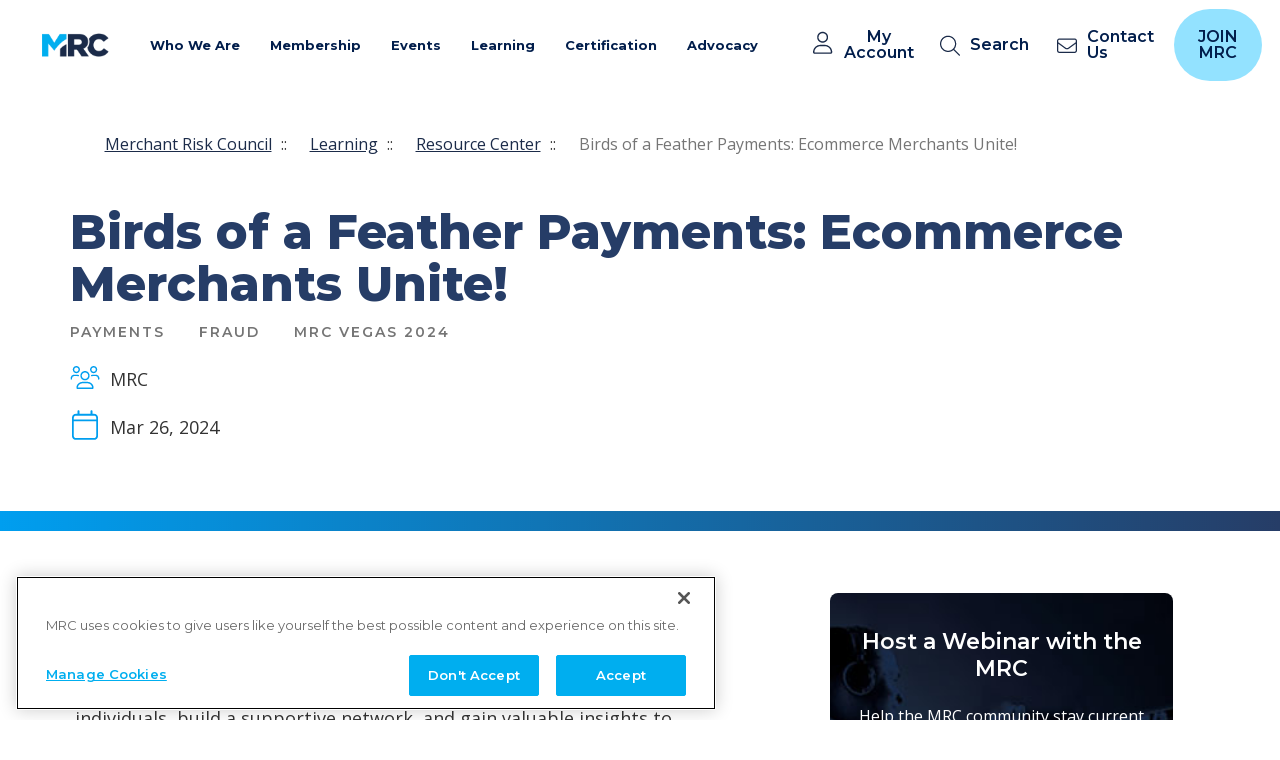

--- FILE ---
content_type: text/html; charset=utf-8
request_url: https://merchantriskcouncil.org/learning/resource-center/events/vegas/birds-of-a-feather-payments-uniting-ecommerce-merchants
body_size: 23787
content:



<!DOCTYPE html>
<!--[if lt IE 7]>      <html class="no-js lt-ie9 lt-ie8 lt-ie7"> <![endif]-->
<!--[if IE 7]>         <html class="no-js lt-ie9 lt-ie8"> <![endif]-->
<!--[if IE 8]>         <html class="no-js lt-ie9"> <![endif]-->
<!--[if gt IE 8]><!-->
<html class="no-js" lang="en">
<!--<![endif]-->
<head>
    <script>
        // Define dataLayer and the gtag function.
        window.dataLayer = window.dataLayer || [];
        function gtag() { dataLayer.push(arguments); }

        // Default ad_storage to 'denied'.
        gtag('consent', 'default', {
            ad_storage: "denied",
            analytics_storage: "denied",
            functionality_storage: "denied",
            personalization_storage: "denied",
            security_storage: "denied",
            ad_user_data: "denied",
            ad_personalization: "denied",
            'wait_for_update': 500

        });
    </script>

    <!-- CookiePro Cookies Consent Notice start for merchantriskcouncil.org -->
    <script type="text/javascript" src="https://cookie-cdn.cookiepro.com/consent/7ad75227-5a40-499e-b12c-6565072b7bad/OtAutoBlock.js"></script>
    <script src="https://cookie-cdn.cookiepro.com/scripttemplates/otSDKStub.js" type="text/javascript" charset="UTF-8" data-domain-script="7ad75227-5a40-499e-b12c-6565072b7bad"></script>
    <script type="text/javascript">
        function OptanonWrapper() { }
    </script>
    <!-- CookiePro Cookies Consent Notice end for merchantriskcouncil.org -->



    <meta charset="utf-8">
    <meta name="viewport" content="width=device-width, initial-scale=1">
    <link rel="preconnect" href="https://cdn.jsdelivr.net">
    <link rel="preconnect" href="https://fonts.googleapis.com">
    <link rel="preconnect" href="https://fonts.gstatic.com" crossorigin>
    <link href="https://fonts.googleapis.com/css2?family=Montserrat:wght@400;500;600;700;800&amp;family=Open+Sans:wght@400;500;600;700&amp;display=swap" rel="stylesheet">
<link href="/-/media/Feature/Experience-Accelerator/Bootstrap-5/Bootstrap-5/Styles/optimized-min.css?t=20221123T165925Z" rel="stylesheet" /><link href="/-/media/Base-Themes/Core-Libraries/styles/optimized-min.css?t=20221123T165930Z" rel="stylesheet" /><link href="/-/media/Base-Themes/Main-Theme/styles/optimized-min.css?t=20221123T165932Z" rel="stylesheet" /><link href="/-/media/Themes/MRC/Common/Common/styles/pre-optimized-min.css?t=20251024T022925Z" rel="stylesheet" />    <style>
        .events_card .events_card_time {
            font-family: "Open Sans", sans-serif;
            font-size: 1.8rem;
            line-height: 2.2rem;
            color: #333333;
            padding-left: 3.5rem;
            margin-bottom: 1rem;
            background-size: 2rem;
            background-position: left center;
            background-repeat: no-repeat;
            text-align: left;
        }

        .events_card .events_card_time {
            background-image: url("/-/media/Themes/MRC/Common/Common/images/clock.ashx");
            margin-bottom: 3rem;
        }
    </style>
    <style>
        .mc_arrow-link {
            display: block;
            position: relative;
            inline-size: 25px;
            block-size: 25px;
        }

            .mc_arrow-link::after {
                content: '';
                display: block;
                inline-size: 25px;
                block-size: 25px;
                background-image: url(/-/media/Themes/MRC/Common/Common/images/arrow-right-svg.ashx);
                background-size: contain;
                background-repeat: no-repeat;
                background-position: center center;
                margin-top: auto;
                transition: margin-left .3s;
            }

        .mc_item:hover .mc_arrow-link::after {
            margin-left: 1rem;
        }
    </style>
    <link rel="stylesheet" type="text/css" href="//cdn.jsdelivr.net/npm/@accessible360/accessible-slick@1.0.1/slick/slick.min.css">
    <link rel="stylesheet" type="text/css" href="//cdn.jsdelivr.net/npm/@accessible360/accessible-slick@1.0.1/slick/accessible-slick-theme.min.css">

    <script src="https://unpkg.com/focus-visible@5.2.0/dist/focus-visible.min.js" defer></script>
    <style>
        .focus-visible {
            outline: 2px solid #1b2b49;
            outline-offset: 2px;
        }

        .events_card_box:has(.events_card_link:focus-visible) {
            outline: 2px solid #1b2b49;
            outline-offset: 2px;
        }

        .events_card_link:focus-visible {
            outline: none;
        }
    </style>


    
    


    <title>Birds of a Feather Payments: Ecommerce Merchants Unite!</title>


<link rel="canonical" href="https://merchantriskcouncil.org/learning/resource-center/events/vegas/birds-of-a-feather-payments-uniting-ecommerce-merchants" />



    <link href="/-/media/Project/MRC/MRC/favicon.ico" rel="shortcut icon" />



<meta property="og:description"  content="Meet your fellow payments professionals and expand your network at this session. Don't miss this opportunity to connect with like-minded individuals, build a supportive network, and gain valuable insights to take back to your company." /><meta property="og:image"  content="https://merchantriskcouncil.org/-/media/Project/MRC/MRC/Global-Content/Images/Logos/MRC-Logo.png" /><meta property="og:title"  content="Birds of a Feather Payments: Uniting Ecommerce Merchants! | MRC" /><meta property="og:url"  content="https://merchantriskcouncil.org/learning/resource-center/events/vegas/birds-of-a-feather-payments-uniting-ecommerce-merchants" />


<meta  name="description" content="Meet your fellow payments professionals and expand your network at this session. Don't miss this opportunity to connect with like-minded individuals, build a supportive network, and gain valuable insights to take back to your company." /><meta  name="keywords" content="MRC Vegas 2024" />


<meta property="twitter:title"  content="Birds of a Feather Payments: Ecommerce Merchants Unite!" /><meta property="twitter:card"  content="summary_large_image" />

    <meta name="viewport" content="width=device-width, initial-scale=1"/>


<!-- Google Tag Manager -->
<script>(function(w,d,s,l,i){w[l]=w[l]||[];w[l].push({'gtm.start':
new Date().getTime(),event:'gtm.js'});var f=d.getElementsByTagName(s)[0],
j=d.createElement(s),dl=l!='dataLayer'?'&l='+l:'';j.async=true;j.src=
'https://www.googletagmanager.com/gtm.js?id='+i+dl;f.parentNode.insertBefore(j,f);
})(window,document,'script','dataLayer','GTM-KV6DGB');</script>
<!-- End Google Tag Manager -->
</head>
<body class="default-device bodyclass">
    <a class="styled_button button_dark button__skip-to-main" href="#main">Skip to main content</a>
    


<!-- Google Tag Manager (noscript) -->
    <noscript><iframe src="https://www.googletagmanager.com/ns.html?id=GTM-KV6DGB"
        height="0" width="0" style="display:none;visibility:hidden"></iframe></noscript>
    <!-- End Google Tag Manager (noscript) -->
    
<!-- #wrapper -->
<div id="wrapper">
    <!-- #header -->
    <header>
        <div id="header" class="container">
            <div class="row">
<svg class="svg-sprite" aria-hidden="true" viewbox="0 0 100 100" version="1.1" xmlns="http://www.w3.org/2000/svg" xmlns:xlink="http://www.w3.org/1999/xlink" style="display: none;">
</svg><div class="component coveo-searchresources col-12">

<link rel="stylesheet" href="https://static.cloud.coveo.com/searchui/v2.10116/css/CoveoFullSearch.css" />
<link rel="stylesheet" href="https://static.cloud.coveo.com/coveoforsitecore/ui/v0.64.7/css/CoveoForSitecore.css" />
<script class="coveo-script" type="text/javascript" src='https://static.cloud.coveo.com/searchui/v2.10116/js/CoveoJsSearch.Lazy.min.js'></script>
<script class="coveo-for-sitecore-script" type="text/javascript" src='https://static.cloud.coveo.com/coveoforsitecore/ui/v0.64.7/js/CoveoForSitecore.Lazy.min.js'></script>
<script type="text/javascript" src="https://static.cloud.coveo.com/searchui/v2.10116/js/cultures/en.js"></script>

<div>


    
    
    <!-- Resources -->
    <div id="_11FAC1CC-DC99-440D-AFF1-74D75CF25B71"
         class="CoveoForSitecoreContext"
                    data-sc-should-have-analytics-component='true'
            data-sc-analytics-enabled='true'
            data-sc-current-language='en'
            data-prebind-sc-language-field-name='fieldTranslator'
            data-sc-language-field-name='_language'
            data-sc-labels='{&quot;If the problem persists contact the administrator.&quot; : &quot;If the problem persists contact the administrator.&quot; , &quot;Search is currently unavailable&quot; : &quot;Oops! Something went wrong on the server.&quot; , &quot;Ascending&quot; : &quot;Ascending&quot; , &quot;Descending&quot; : &quot;Descending&quot; , &quot;Created&quot; : &quot;Created&quot; , &quot;Created By&quot; : &quot;Created by&quot; , &quot;Creation Time&quot; : &quot;Creation time.&quot; , &quot;Language&quot; : &quot;Language&quot; , &quot;Last Time Modified&quot; : &quot;Last time modified.&quot; , &quot;Template&quot; : &quot;Template&quot; , &quot;Uniform resource identifier&quot; : &quot;URI&quot; , &quot;Updated By&quot; : &quot;Updated by&quot;}'
            data-sc-maximum-age='900000'
            data-sc-page-name='birds-of-a-feather-payments-uniting-ecommerce-merchants'
            data-sc-page-name-full-path='/sitecore/content/MRC/MRC/Home/learning/resource-center/events/vegas/2024/birds-of-a-feather-payments-uniting-ecommerce-merchants'
            data-sc-index-source-name='Coveo_web_index - MRCProd'
            data-sc-is-in-experience-editor='false'
            data-sc-is-user-anonymous='true'
            data-sc-item-uri='sitecore://web/{11FAC1CC-DC99-440D-AFF1-74D75CF25B71}?lang=en&amp;ver=1'
            data-sc-item-id='11fac1cc-dc99-440d-aff1-74d75cf25b71'
            data-prebind-sc-latest-version-field-name='fieldTranslator'
            data-sc-latest-version-field-name='_latestversion'
            data-sc-rest-endpoint-uri='/coveo/rest'
            data-sc-analytics-endpoint-uri='/coveo/rest/ua'
            data-sc-site-name='MRC'
            data-sc-field-prefix='f'
            data-sc-field-suffix='55242'
            data-sc-prefer-source-specific-fields='false'
            data-sc-external-fields='[{&quot;fieldName&quot;:&quot;permanentid&quot;,&quot;shouldEscape&quot;:false}]'
            data-sc-source-specific-fields='[{&quot;fieldName&quot;:&quot;attachmentparentid&quot;},{&quot;fieldName&quot;:&quot;author&quot;},{&quot;fieldName&quot;:&quot;clickableuri&quot;},{&quot;fieldName&quot;:&quot;collection&quot;},{&quot;fieldName&quot;:&quot;concepts&quot;},{&quot;fieldName&quot;:&quot;date&quot;},{&quot;fieldName&quot;:&quot;filetype&quot;},{&quot;fieldName&quot;:&quot;indexeddate&quot;},{&quot;fieldName&quot;:&quot;isattachment&quot;},{&quot;fieldName&quot;:&quot;language&quot;},{&quot;fieldName&quot;:&quot;printableuri&quot;},{&quot;fieldName&quot;:&quot;rowid&quot;},{&quot;fieldName&quot;:&quot;size&quot;},{&quot;fieldName&quot;:&quot;source&quot;},{&quot;fieldName&quot;:&quot;topparent&quot;},{&quot;fieldName&quot;:&quot;topparentid&quot;},{&quot;fieldName&quot;:&quot;transactionid&quot;},{&quot;fieldName&quot;:&quot;uri&quot;},{&quot;fieldName&quot;:&quot;urihash&quot;}]'
>
    </div>
    <script type="text/javascript">
        var endpointConfiguration = {
            itemUri: "sitecore://web/{11FAC1CC-DC99-440D-AFF1-74D75CF25B71}?lang=en&amp;ver=1",
            siteName: "MRC",
            restEndpointUri: "/coveo/rest"
        };
        if (typeof (CoveoForSitecore) !== "undefined") {
            CoveoForSitecore.SearchEndpoint.configureSitecoreEndpoint(endpointConfiguration);
            CoveoForSitecore.version = "5.0.1368.1";
            var context = document.getElementById("_11FAC1CC-DC99-440D-AFF1-74D75CF25B71");
            if (!!context) {
                CoveoForSitecore.Context.configureContext(context);
            }
        }
    </script>
</div>
</div>
<div class="component content col-12">
    <div class="component-content">
<header class="header"><nav>
        <div class="header_box">
            <a class="brand_logo" href="/">
                <img src="/-/media/Project/MRC/Common/MRC_Header_Logo.png?h=200&amp;iar=0&amp;w=200&amp;hash=1ED053637BDCD1058AAA96E26BA3377B" alt="MRC" width="200" height="200" />
            </a>

            <button class="navbar_mobile_button navbar-toggler" type="button" data-toggle="collapse" data-target="#navbarSupportedContent" aria-controls="navbarSupportedContent" aria-expanded="false" aria-label="Toggle navigation">
                <span class="navbar-toggler-icon"></span>
            </button>

            <div class="collapse navbar-collapse" id="navbarSupportedContent">
                <ul class="navbar-nav">
                        

                        

                        <li class="nav-item for_join_button">
                            
                                
                            
                            
                            
                        </li>
                        

                        

                        <li class="nav-item dropdown">
                            
                                <a class="nav-link dropdown-toggle" href="#" role="button" data-toggle="dropdown" aria-haspopup="true" aria-expanded="false">Who We Are </a>
                            
                            
                            
                                    
                                
                                    
                                
                                    
                                
                                    
                                
                                    
                                
                                    
                                
                                    
                                

                                

                                <ul class="dropdown-menu top_level" data-column-count="2">
                                    
                                            
                                            
                                                <li class="dropdown-divider"></li>
                                            
                                            <li class="top_level_li">
                                                
                                                    
                                                        
                                                            <a class="dropdown-item level_2" href="/who-we-are">About MRC</a>
                                                        
                                                    
                                                
                                
                                                
                                            </li>
                                        

                                        
                                    
                                            
                                            
                                            <li class="top_level_li">
                                                
                                                    
                                                        
                                                            <a class="dropdown-item level_2" title="Our History" href="/who-we-are/our-history">Our History</a>
                                                        
                                                    
                                                
                                
                                                
                                            </li>
                                        

                                        
                                    
                                            
                                            
                                            <li class="top_level_li">
                                                
                                                    
                                                            <a class="dropdown-item level_2 has_dropdown" href="/who-we-are/mrc-staff">Our People</a>
                                                        
                                                    
                                                
                                
                                                
                                                    <ul class="submenu dropdown-menu">
                                                        
                                                                <li>
                                                                    <a class="dropdown-item level_3" href="/who-we-are/mrc-boards">MRC Boards</a>
                                                                </li>
                                                            
                                                        
                                                                <li>
                                                                    <a class="dropdown-item level_3" href="/who-we-are/mrc-staff">MRC Staff</a>
                                                                </li>
                                                            
                                                        
                                                    </ul>
                                                
                                            </li>
                                        

                                        
                                    
                                            
                                            
                                            <li class="top_level_li">
                                                
                                                    
                                                        
                                                            <a class="dropdown-item level_2" title="Contact Us" href="/who-we-are/contact-us">Contact Us</a>
                                                        
                                                    
                                                
                                
                                                
                                            </li>
                                        

                                        
                                    
                                            
                                            
                                                <li class="dropdown-divider"></li>
                                            
                                            <li class="top_level_li">
                                                
                                                    
                                                            <a class="dropdown-item level_2 has_dropdown" title="News &amp; Press" href="/search#sort=%40relevancez32xdate descending&amp;f:ResourceType=[Press Release,MRC News]">News &amp; Press</a>
                                                        
                                                    
                                                
                                
                                                
                                                    <ul class="submenu dropdown-menu">
                                                        
                                                                <li>
                                                                    <a class="dropdown-item level_3" href="/search#sort=%40relevancez32xdate descending&amp;f:ResourceType=[Blog]">MRC Blog</a>
                                                                </li>
                                                            
                                                        
                                                                <li>
                                                                    <a class="dropdown-item level_3" href="/search#sort=%40relevancez32xdate descending&amp;f:ResourceType=[MRC News]">MRC News</a>
                                                                </li>
                                                            
                                                        
                                                                <li>
                                                                    <a class="dropdown-item level_3" href="/search#sort=%40updated%20ascending&amp;f:ResourceType=[Press%20Release]">Press Releases</a>
                                                                </li>
                                                            
                                                        
                                                    </ul>
                                                
                                            </li>
                                        

                                        
                                    
                                            
                                            
                                            <li class="top_level_li">
                                                
                                                    
                                                        
                                                            <a class="dropdown-item level_2" href="/who-we-are/careers">Career Opportunities</a>
                                                        
                                                    
                                                
                                
                                                
                                            </li>
                                        

                                        
                                    
                                            
                                            
                                            <li class="top_level_li">
                                                
                                
                                                
                                            </li>
                                        

                                        
                                            <li class="info_block">
                                                <img src="/-/media/Project/MRC/MRC/Global-Content/Images/Card-Images/Card-Placeholder.png?h=228&amp;iar=0&amp;w=450&amp;hash=9ED838CC35C79FC566E4A26C554E62B7" class="info_block_image" alt="Merchant Risk Council - Stairs of people" width="450" height="228" />
                                                <div class="info_block_content">
                                                    <h3>Sign Up for Email Newsletter</h3>
                                                    <p>Receive MRC updates, and stay connected!</p>
                                                    <a class="styled_button button_white" href="/who-we-are/communication-preferences">Subscribe</a>
                                                </div>
                                            </li>
                                        
                                    
                                </ul>
                            
                        </li>
                        

                        

                        <li class="nav-item dropdown">
                            
                                <a class="nav-link dropdown-toggle" href="#" role="button" data-toggle="dropdown" aria-haspopup="true" aria-expanded="false">Membership</a>
                            
                            
                            
                                    
                                
                                    
                                
                                    
                                
                                    
                                
                                    
                                
                                    
                                
                                    
                                
                                    
                                

                                

                                <ul class="dropdown-menu top_level" data-column-count="2">
                                    
                                            
                                            
                                                <li class="dropdown-divider"></li>
                                            
                                            <li class="top_level_li">
                                                
                                                    
                                                        
                                                            <a class="dropdown-item level_2" href="/membership" target="_blank">Why Join MRC?</a>
                                                        
                                                    
                                                
                                
                                                
                                            </li>
                                        

                                        
                                    
                                            
                                            
                                            <li class="top_level_li">
                                                
                                                    
                                                        
                                                            <a class="dropdown-item level_2" href="/membership/membership-types">Membership Types</a>
                                                        
                                                    
                                                
                                
                                                
                                            </li>
                                        

                                        
                                    
                                            
                                            
                                            <li class="top_level_li">
                                                
                                                    
                                                        
                                                            <a class="dropdown-item level_2" href="/membership/become-a-member">Membership Application</a>
                                                        
                                                    
                                                
                                
                                                
                                            </li>
                                        

                                        
                                    
                                            
                                            
                                            <li class="top_level_li">
                                                
                                                    
                                                        
                                                            <a class="dropdown-item level_2" href="/membership/join-existing-membership">Join Existing Membership</a>
                                                        
                                                    
                                                
                                
                                                
                                            </li>
                                        

                                        
                                    
                                            
                                            
                                            <li class="top_level_li">
                                                
                                                    
                                                        
                                                            <a class="dropdown-item level_2" href="/membership/member-directory">Membership Directory</a>
                                                        
                                                    
                                                
                                
                                                
                                            </li>
                                        

                                        
                                    
                                            
                                            
                                            <li class="top_level_li">
                                                
                                                    
                                                        
                                                            <a href="https://showcase.merchantriskcouncil.org/" rel="noopener noreferrer" class="dropdown-item level_2" target="_blank">Solution Provider Showcase</a>
                                                        
                                                    
                                                
                                
                                                
                                            </li>
                                        

                                        
                                    
                                            
                                            
                                                <li class="dropdown-divider"></li>
                                            
                                            <li class="top_level_li">
                                                
                                                    
                                                            <a class="dropdown-item level_2 has_dropdown" title="Member-Only Benefits" href="/membership/community-groups">Member-Only Benefits</a>
                                                        
                                                    
                                                
                                
                                                
                                                    <ul class="submenu dropdown-menu">
                                                        
                                                                <li>
                                                                    <a class="dropdown-item level_3" title="Community Groups" href="/membership/community-groups">Community Groups</a>
                                                                </li>
                                                            
                                                        
                                                                <li>
                                                                    <a class="dropdown-item level_3" title="Committee Gro" href="/membership/community-groups/committee-groups">Committee Groups</a>
                                                                </li>
                                                            
                                                        
                                                                <li>
                                                                    <a class="dropdown-item level_3" title="Slack Channels" href="/membership/slack-channels">Slack Channels</a>
                                                                </li>
                                                            
                                                        
                                                                <li>
                                                                    <a class="dropdown-item level_3" href="/membership/mentor-program">Mentor Program</a>
                                                                </li>
                                                            
                                                        
                                                    </ul>
                                                
                                            </li>
                                        

                                        
                                    
                                            
                                            
                                            <li class="top_level_li">
                                                
                                
                                                
                                            </li>
                                        

                                        
                                            <li class="info_block">
                                                <img src="/-/media/Project/MRC/MRC/Global-Content/Images/Card-Images/Card-Placeholder.png?h=228&amp;iar=0&amp;w=450&amp;hash=9ED838CC35C79FC566E4A26C554E62B7" class="info_block_image" alt="Merchant Risk Council - Stairs of people" width="450" height="228" />
                                                <div class="info_block_content">
                                                    <h3>Two Ways to Join:</h3>
                                                    <p>Apply for a new company membership<br />
Subscribe under an existing company membership</p>
<br class="t-last-br" />
                                                    <a class="styled_button button_white" href="/membership/become-a-member">Join Today</a>
                                                </div>
                                            </li>
                                        
                                    
                                </ul>
                            
                        </li>
                        

                        

                        <li class="nav-item dropdown">
                            
                                <a class="nav-link dropdown-toggle" href="#" role="button" data-toggle="dropdown" aria-haspopup="true" aria-expanded="false">Events</a>
                            
                            
                            
                                    
                                
                                    
                                
                                    
                                
                                    
                                
                                    
                                
                                    
                                
                                    
                                
                                    
                                
                                    
                                

                                

                                <ul class="dropdown-menu top_level" data-column-count="2">
                                    
                                            
                                            
                                                <li class="dropdown-divider"></li>
                                            
                                            <li class="top_level_li">
                                                
                                                    
                                                        
                                                            <a class="dropdown-item level_2" title="Events Calendar" href="https://merchantriskcouncil.org/events#sort=%40startz32xdate%20ascending">Events Calendar</a>
                                                        
                                                    
                                                
                                
                                                
                                            </li>
                                        

                                        
                                    
                                            
                                            
                                            <li class="top_level_li">
                                                
                                                    
                                                            <a class="dropdown-item level_2 has_dropdown" title="MRC Conferences" href="/events#sort=%40startz32xdate ascending&amp;f:EventType=[Conference]">MRC Conferences</a>
                                                        
                                                    
                                                
                                
                                                
                                                    <ul class="submenu dropdown-menu">
                                                        
                                                                <li>
                                                                    <a href="https://go.merchantriskcouncil.org/3LpmZ8h" rel="noopener noreferrer" title="MRC Vegas 2026" class="dropdown-item level_3" target="_blank">MRC Vegas 2026</a>
                                                                </li>
                                                            
                                                        
                                                                <li>
                                                                    <a href="https://go.merchantriskcouncil.org/3LYfEg1" rel="noopener noreferrer" class="dropdown-item level_3" target="_blank">MRC London 2026</a>
                                                                </li>
                                                            
                                                        
                                                    </ul>
                                                
                                            </li>
                                        

                                        
                                    
                                            
                                            
                                            <li class="top_level_li">
                                                
                                                    
                                                        
                                                            <a class="dropdown-item level_2" title="MRC Connects" href="https://merchantriskcouncil.org/events#sort=%40startz32xdate%20ascending&amp;f:EventType=[Connects]">MRC Connects</a>
                                                        
                                                    
                                                
                                
                                                
                                            </li>
                                        

                                        
                                    
                                            
                                            
                                            <li class="top_level_li">
                                                
                                                    
                                                            <a class="dropdown-item level_2 has_dropdown" title="Virtual Summits" href="https://merchantriskcouncil.org/events#sort=%40startz32xdate%20ascending&amp;f:EventType=[Summit]">Virtual Summits</a>
                                                        
                                                    
                                                
                                
                                                
                                                    <ul class="submenu dropdown-menu">
                                                        
                                                                <li>
                                                                    
                                                                </li>
                                                            
                                                        
                                                                <li>
                                                                    <a href="https://go.merchantriskcouncil.org/4ieggKG" rel="noopener noreferrer" title="AI" class="dropdown-item level_3" target="_blank">AI</a>
                                                                </li>
                                                            
                                                        
                                                    </ul>
                                                
                                            </li>
                                        

                                        
                                    
                                            
                                            
                                            <li class="top_level_li">
                                                
                                                    
                                                        
                                                            <a class="dropdown-item level_2" href="/events#sort=%40startz32xdate ascending&amp;f:EventType=[Webinar]">Webinars</a>
                                                        
                                                    
                                                
                                
                                                
                                            </li>
                                        

                                        
                                    
                                            
                                            
                                                <li class="dropdown-divider"></li>
                                            
                                            <li class="top_level_li">
                                                
                                                    
                                                        
                                                            <a class="dropdown-item level_2" title="About Our Events" href="/events/about-mrc-events">About Our Events</a>
                                                        
                                                    
                                                
                                
                                                
                                            </li>
                                        

                                        
                                    
                                            
                                            
                                            <li class="top_level_li">
                                                
                                                    
                                                        
                                                            <a class="dropdown-item level_2" title="Speaking Opportunities" href="/events/speaking-opportunities">Speaking Opportunities</a>
                                                        
                                                    
                                                
                                
                                                
                                            </li>
                                        

                                        
                                    
                                            
                                            
                                            <li class="top_level_li">
                                                
                                                    
                                                        
                                                            <a class="dropdown-item level_2" href="/events/sponsorship-opportunities">Sponsorship Opportunities</a>
                                                        
                                                    
                                                
                                
                                                
                                            </li>
                                        

                                        
                                    
                                            
                                            
                                            <li class="top_level_li">
                                                
                                
                                                
                                            </li>
                                        

                                        
                                            <li class="info_block">
                                                <img src="/-/media/Project/MRC/MRC/Global-Content/Images/Card-Images/Card-Placeholder.png?h=228&amp;iar=0&amp;w=450&amp;hash=9ED838CC35C79FC566E4A26C554E62B7" class="info_block_image" alt="Merchant Risk Council - Stairs of people" width="450" height="228" />
                                                <div class="info_block_content">
                                                    <h3>Search our Events Calendar</h3>
                                                    
                                                    <a class="styled_button button_white" title="View Calendar" href="https://merchantriskcouncil.org/events#sort=%40startz32xdate%20ascending">View Calendar</a>
                                                </div>
                                            </li>
                                        
                                    
                                </ul>
                            
                        </li>
                        

                        

                        <li class="nav-item dropdown">
                            
                                <a class="nav-link dropdown-toggle" href="#" role="button" data-toggle="dropdown" aria-haspopup="true" aria-expanded="false">Learning </a>
                            
                            
                            
                                    
                                
                                    
                                
                                    
                                
                                    
                                

                                

                                <ul class="dropdown-menu top_level" data-column-count="3">
                                    
                                            
                                            
                                                <li class="dropdown-divider"></li>
                                            
                                            <li class="top_level_li">
                                                
                                                    
                                                            <a class="dropdown-item level_2 has_dropdown" href="/professional-development">Professional Development</a>
                                                        
                                                    
                                                
                                
                                                
                                                    <ul class="submenu dropdown-menu">
                                                        
                                                                <li>
                                                                    <a class="dropdown-item level_3" title="MyLearning Dashboard" href="http://merchantriskcouncil.learnupon.com/users/sign_in?next=%2Fdashboard">My Learning Dashboard</a>
                                                                </li>
                                                            
                                                        
                                                        
                                                                <li>
                                                                    <a class="dropdown-item level_3" title="Career Credentials" href="/professional-development/career-credentials">Career Credentials</a>
                                                                </li>
                                                            
                                                        
                                                                <li>
                                                                    <a class="dropdown-item level_3" title="Complimentary Courses" href="/professional-development/on-demand-courses/master-the-essentials-complimentary-courses">Complimentary Courses</a>
                                                                </li>
                                                            
                                                        
                                                                <li>
                                                                    <a class="dropdown-item level_3" href="/professional-development/on-demand-courses">On Demand Courses</a>
                                                                </li>
                                                            
                                                        
                                                                <li>
                                                                    <a class="dropdown-item level_3" title="In-Person Learning" href="/professional-development/in-person-learning">In-Person Learning</a>
                                                                </li>
                                                            
                                                        
                                                    </ul>
                                                
                                            </li>
                                        

                                        
                                    
                                            
                                            
                                                <li class="dropdown-divider"></li>
                                            
                                            <li class="top_level_li">
                                                
                                                    
                                                            <a class="dropdown-item level_2 has_dropdown" href="/learning/resource-center">Resource Center</a>
                                                        
                                                    
                                                
                                
                                                
                                                    <ul class="submenu dropdown-menu">
                                                        
                                                                <li>
                                                                    <a class="dropdown-item level_3">Glossary</a>
                                                                </li>
                                                            
                                                        
                                                    </ul>
                                                
                                            </li>
                                        

                                        
                                    
                                            
                                            
                                                <li class="dropdown-divider"></li>
                                            
                                            <li class="top_level_li">
                                                
                                                    
                                                            <a class="dropdown-item level_2 has_dropdown" href="/learning/mrc-exclusive-reports/global-payments-and-fraud-report/2024-global-payments-and-fraud-report">MRC Exclusive Reports</a>
                                                        
                                                    
                                                
                                
                                                
                                                    <ul class="submenu dropdown-menu">
                                                        
                                                                <li>
                                                                    <a class="dropdown-item level_3" title="Global Payments and Fraud Report" href="/learning/mrc-exclusive-reports/global-payments-and-fraud-report">Global Payments and Fraud Report</a>
                                                                </li>
                                                            
                                                        
                                                                <li>
                                                                    <a class="dropdown-item level_3" href="/learning/mrc-exclusive-reports/paladin-vendor-reports">Paladin Vendor Reports</a>
                                                                </li>
                                                            
                                                        
                                                                <li>
                                                                    <a class="dropdown-item level_3" href="/learning/mrc-exclusive-reports/southeast-asia-digital-commerce-insights-2022">Southeast Asia Digital Commerce</a>
                                                                </li>
                                                            
                                                        
                                                    </ul>
                                                
                                            </li>
                                        

                                        
                                    
                                            
                                            
                                            <li class="top_level_li">
                                                
                                
                                                
                                            </li>
                                        

                                        
                                            <li class="info_block">
                                                <img src="/-/media/Project/MRC/MRC/Global-Content/Images/Card-Images/Card-Placeholder.png?h=228&amp;iar=0&amp;w=450&amp;hash=9ED838CC35C79FC566E4A26C554E62B7" class="info_block_image" alt="Merchant Risk Council - Stairs of people" width="450" height="228" />
                                                <div class="info_block_content">
                                                    <h3>CPFPP Guided Prep Program </h3>
                                                    <p>Boost your confidence and knowledge with our new expert-led program.</p>
<br class="t-last-br" />
                                                    <a class="styled_button button_white" title="Enroll Now" href="/professional-development/on-demand-courses/mrc-cpfpp-guided-prep-program">Enroll Now</a>
                                                </div>
                                            </li>
                                        
                                    
                                </ul>
                            
                        </li>
                        

                        

                        <li class="nav-item dropdown">
                            
                                <a class="nav-link dropdown-toggle" href="#" role="button" data-toggle="dropdown" aria-haspopup="true" aria-expanded="false">Certification</a>
                            
                            
                            
                                    
                                
                                    
                                
                                    
                                
                                    
                                
                                    
                                
                                    
                                

                                

                                <ul class="dropdown-menu top_level" data-column-count="3">
                                    
                                            
                                            
                                                <li class="dropdown-divider"></li>
                                            
                                            <li class="top_level_li">
                                                
                                                    
                                                            <a class="dropdown-item level_2 has_dropdown" href="/professional-development/get-certified">Certified Payments &amp; Fraud Prevention Professional</a>
                                                        
                                                    
                                                
                                
                                                
                                                    <ul class="submenu dropdown-menu">
                                                        
                                                                <li>
                                                                    <a class="dropdown-item level_3" href="/professional-development/get-certified">Overview</a>
                                                                </li>
                                                            
                                                        
                                                                <li>
                                                                    <a class="dropdown-item level_3" href="/professional-development/certification-path">Certification Path</a>
                                                                </li>
                                                            
                                                        
                                                                <li>
                                                                    <a class="dropdown-item level_3" href="/professional-development/eligibility-requirements">Eligibility Requirements</a>
                                                                </li>
                                                            
                                                        
                                                                <li>
                                                                    <a class="dropdown-item level_3" href="/professional-development/recertification">Recertification</a>
                                                                </li>
                                                            
                                                        
                                                                <li>
                                                                    <a class="dropdown-item level_3" href="/professional-development/cpe-credit-opportunities">Continuing Education</a>
                                                                </li>
                                                            
                                                        
                                                    </ul>
                                                
                                            </li>
                                        

                                        
                                    
                                            
                                            
                                                <li class="dropdown-divider"></li>
                                            
                                            <li class="top_level_li">
                                                
                                                    
                                                            <a class="dropdown-item level_2 has_dropdown" href="/professional-development/about-the-exam">About the Exam</a>
                                                        
                                                    
                                                
                                
                                                
                                                    <ul class="submenu dropdown-menu">
                                                        
                                                                <li>
                                                                    <a class="dropdown-item level_3" href="/professional-development/about-the-exam">About the Exam</a>
                                                                </li>
                                                            
                                                        
                                                                <li>
                                                                    <a class="dropdown-item level_3" href="/professional-development/certification-exam-technical-requirements">Technical Requirements</a>
                                                                </li>
                                                            
                                                        
                                                    </ul>
                                                
                                            </li>
                                        

                                        
                                    
                                            
                                            
                                            <li class="top_level_li">
                                                
                                                    
                                                        
                                                            <a class="dropdown-item level_2" href="/professional-development/certified-fraud-professionals-directory">CPFPP Directory</a>
                                                        
                                                    
                                                
                                
                                                
                                            </li>
                                        

                                        
                                    
                                            
                                            
                                                <li class="dropdown-divider"></li>
                                            
                                            <li class="top_level_li">
                                                
                                                    
                                                            <a class="dropdown-item level_2 has_dropdown" title="Study for the Exam" href="/professional-development/on-demand-courses/mrc-cpfpp-guided-prep-program">Study for the Exam</a>
                                                        
                                                    
                                                
                                
                                                
                                                    <ul class="submenu dropdown-menu">
                                                        
                                                                <li>
                                                                    
                                                                </li>
                                                            
                                                        
                                                                <li>
                                                                    <a class="dropdown-item level_3" href="/professional-development/on-demand-courses/mrc-cpfpp-guided-prep-program">MRC Guided Prep Program </a>
                                                                </li>
                                                            
                                                        
                                                    </ul>
                                                
                                            </li>
                                        

                                        
                                    
                                            
                                            
                                            <li class="top_level_li">
                                                
                                                    
                                                        
                                                            <a class="dropdown-item level_2" href="/professional-development/faqs">FAQs</a>
                                                        
                                                    
                                                
                                
                                                
                                            </li>
                                        

                                        
                                    
                                            
                                            
                                            <li class="top_level_li">
                                                
                                
                                                
                                            </li>
                                        

                                        
                                            <li class="info_block">
                                                <img src="/-/media/Project/MRC/MRC/Global-Content/Images/Card-Images/Card-Placeholder.png?h=228&amp;iar=0&amp;w=450&amp;hash=9ED838CC35C79FC566E4A26C554E62B7" class="info_block_image" alt="Merchant Risk Council - Stairs of people" width="450" height="228" />
                                                <div class="info_block_content">
                                                    <h3>CPFPP Guided Prep Program </h3>
                                                    <p>Boost your confidence and knowledge with our new expert-led program.</p>
                                                    <a class="styled_button button_white" title="Enroll Now" href="/professional-development/on-demand-courses/mrc-cpfpp-guided-prep-program">Enroll Now</a>
                                                </div>
                                            </li>
                                        
                                    
                                </ul>
                            
                        </li>
                        

                        

                        <li class="nav-item dropdown">
                            
                                <a class="nav-link dropdown-toggle" href="#" role="button" data-toggle="dropdown" aria-haspopup="true" aria-expanded="false">Advocacy</a>
                            
                            
                            
                                    
                                
                                    
                                

                                

                                <ul class="dropdown-menu top_level" data-column-count="1">
                                    
                                            
                                            
                                                <li class="dropdown-divider"></li>
                                            
                                            <li class="top_level_li">
                                                
                                                    
                                                            <a class="dropdown-item level_2 has_dropdown" href="/advocacy">Advocacy</a>
                                                        
                                                    
                                                
                                
                                                
                                                    <ul class="submenu dropdown-menu">
                                                        
                                                                <li>
                                                                    <a class="dropdown-item level_3" title="Latest Wins &amp; Outcomes" href="/advocacy/latest-wins-and-outcomes">Latest Wins &amp; Outcomes</a>
                                                                </li>
                                                            
                                                        
                                                                <li>
                                                                    <a class="dropdown-item level_3" title="ABECS Brazil 3DS Mandate" href="/advocacy/abecs-brazil-3ds-mandate">ABECS Brazil 3DS Mandate</a>
                                                                </li>
                                                            
                                                        
                                                                <li>
                                                                    <a class="dropdown-item level_3" title="RBA Interchange Surcharging" href="/advocacy/rba-interchange-surcharging">RBA Interchange Surcharging</a>
                                                                </li>
                                                            
                                                        
                                                                <li>
                                                                    <a class="dropdown-item level_3" href="/advocacy/reserve-bank-of-india-rbi">Reserve Bank of India</a>
                                                                </li>
                                                            
                                                        
                                                                <li>
                                                                    <a class="dropdown-item level_3" href="/advocacy/psd2-sca">PSD2/SCA</a>
                                                                </li>
                                                            
                                                        
                                                                <li>
                                                                    <a class="dropdown-item level_3" title="PSD3" href="/advocacy/psd3">PSD3</a>
                                                                </li>
                                                            
                                                        
                                                                <li>
                                                                    <a class="dropdown-item level_3" href="/advocacy/first-party-misuse-aka-friendly-fraud">First-Party Misuse (Friendly Fraud)</a>
                                                                </li>
                                                            
                                                        
                                                                <li>
                                                                    <a class="dropdown-item level_3" href="/advocacy/cybercrime">Cybercrime</a>
                                                                </li>
                                                            
                                                        
                                                                <li>
                                                                    <a class="dropdown-item level_3" href="/advocacy/card-network-updates">Card Network Updates</a>
                                                                </li>
                                                            
                                                        
                                                    </ul>
                                                
                                            </li>
                                        

                                        
                                    
                                            
                                            
                                            <li class="top_level_li">
                                                
                                
                                                
                                            </li>
                                        

                                        
                                            <li class="info_block">
                                                <img src="/-/media/Project/MRC/MRC/Global-Content/Images/Card-Images/Card-Placeholder.png?h=228&amp;iar=0&amp;w=450&amp;hash=9ED838CC35C79FC566E4A26C554E62B7" class="info_block_image" alt="People" width="450" height="228" />
                                                <div class="info_block_content">
                                                    <h3>Join the Advocacy, Policy &amp; Compliance Community Group</h3>
                                                    
<br class="t-last-br" />
                                                    <a class="styled_button button_white" href="/test-prototypes/community-groups-old">Get Involved</a>
                                                </div>
                                            </li>
                                        
                                    
                                </ul>
                            
                        </li>
                </ul>
                <div class="nav-item for_lang_selector">
                    <div class="lang_selector_box">
                        <div class="row">

<div class="component language-selector col-12">
    <div class="component-content">
        <div class="language-selector-select-item"  data-language-code="en" data-country-code="us">
            <a class="language-selector-select-link">
                English
            </a>
        </div>
    </div>
</div>
</div>
                    </div>
                </div>
            </div>

            <div class="navbar_right">
                <div class="language-dropdown row">
                    <div class="language-dropdown__selected-language">
                        <span class="language-dropdown__selected-language-link">
                            English
                        </span>
                    </div>
                    <ul class="language-dropdown__list" hidden="">
                        
                        <li
                          class="language-dropdown__item"
                          data-language-code="en"
                          data-country-code="us"
                          data-label="English"
					>
                            <a href="/en">
                                English
                            </a>
                        </li>
                        

                    </ul>
                </div>


                <div class="row">

<div class="component cxa-account-navigation-component">
        <div class="component-content">
            <div class="icon_button login_button">
	            <button class="button_text">My Account</button>
                <ul class="login_dropdown" style="display: none">
                                <li>
                                    <a  href="/user/signin">Login</a>
                                </li>

                </ul>
             </div>
        </div>
</div>
</div>

                <div class="row"><div class="component coveo-externalcomponentssection col-12">


<div>
    
    

        <div id="_6659A312-A0F3-473D-A1E6-770A9B5F89D2"
                             data-search-interface-id='coveo76054a48'
>
            <div class="row"><div class="component coveo-globalsearchbox">





<script>
    document.addEventListener("CoveoSearchEndpointInitialized", function() {
        var searchboxElement = document.getElementById("_185F67BF-1D73-4AEE-9564-FDE5B0EB24D9");
        searchboxElement.addEventListener("CoveoComponentInitialized", function() {
            CoveoForSitecore.initSearchboxIfStandalone(searchboxElement, "/search");
        });
    })
</script>    <div id="_185F67BF-1D73-4AEE-9564-FDE5B0EB24D9_container" class="coveo-for-sitecore-search-box-container"
                     data-prebind-maximum-age='currentMaximumAge'
>
        <div id="_185F67BF-1D73-4AEE-9564-FDE5B0EB24D9"
             class="CoveoSearchbox"
                             data-enable-omnibox='true'
                 data-prebind-maximum-age='currentMaximumAge'
                 data-clear-filters-on-new-query='false'
>
            
            
<script type="text/javascript">
    document.addEventListener("CoveoSearchEndpointInitialized", function() {
        var componentId = "_185F67BF-1D73-4AEE-9564-FDE5B0EB24D9";
        var componentElement = document.getElementById(componentId);

        function showError(error) {
                console.error(error);
        }

        function areCoveoResourcesIncluded() {
            return typeof (Coveo) !== "undefined";
        }

        if (areCoveoResourcesIncluded()) {
            var event = document.createEvent("CustomEvent");
            event.initEvent("CoveoComponentInitialized", false, true);
            
            setTimeout(function() {
                componentElement.dispatchEvent(event);
            }, 0);
        } else {
            componentElement.classList.add("invalid");
            showError("The Coveo Resources component must be included in this page.");
        }
    });
</script>
            <div class="CoveoForSitecoreBindWithUserContext"></div>
            <div class="CoveoForSitecoreExpressions"></div>
            <div class="CoveoForSitecoreConfigureSearchHub" data-sc-search-hub="search"></div>
        </div>
        <div class="row"></div>
    </div>
</div></div>
        </div>
</div>

    <script type="text/javascript">
        document.addEventListener("CoveoSearchEndpointInitialized", function() {
            var externalComponentsSection = document.getElementById("_6659A312-A0F3-473D-A1E6-770A9B5F89D2");
                 CoveoForSitecore.initExternalComponentsSection(externalComponentsSection);
        });
    </script>

</div></div>
                
                
                    
                            
                                
                                    <a href="/who-we-are/contact-us" title="Contact Us" class="icon_button contact_button"><span class='button_text'>Contact Us</span></a>
                                
                            
                        
                    
                    
                            
                                <div class="dropdown-button">
                                        <button type="button" class="dropdown-button__button styled_button button_blue button_join">
                                            <span>Join MRC</span>
                                        </button>
                                        <ul class="dropdown-button__list" hidden="">
                                            
                                            <li class="dropdown-button__item">
                                                    <a href="/membership/join-existing-membership"><span class='button_text'>Join Existing Membership</span></a>
                                                </li>
                                            
                                            <li class="dropdown-button__item">
                                                    <a href="/membership/become-a-member"><span class='button_text'>New Company Application</span></a>
                                                </li>
                                            
                                        </ul>
                                    </div>
                                
                            
                        
                    
                    
                            
                        
                    
            </div>
        </div>
    </nav>
</header>    </div>
</div>
</div>
        </div>
    </header>
    <!-- /#header -->
    <!-- #content -->
    <main id="main">
        <div id="content" class="container">
            <div class="row">
<div class="row">
<div class="component breadcrumb col-12">
    <div class="component-content">
        <nav>
            <ol>
                    <li class="breadcrumb-item home">
<div class="navigation-title field-navigationtitle">
    <a href='/'>Merchant Risk Council</a>
</div>

                            <span class="separator">::</span>
                    </li>
                    <li class="breadcrumb-item ">
<div class="navigation-title field-navigationtitle">
    <a href='/learning'>Learning</a>
</div>

                            <span class="separator">::</span>
                    </li>
                    <li class="breadcrumb-item ">
<div class="navigation-title field-navigationtitle">
    <a href='/learning/resource-center'>Resource Center</a>
</div>

                            <span class="separator">::</span>
                    </li>
                    <li class="breadcrumb-item last">
<div class="navigation-title field-navigationtitle">
    <a href='/learning/resource-center/events/vegas/birds-of-a-feather-payments-uniting-ecommerce-merchants'>Birds of a Feather Payments: Ecommerce Merchants Unite!</a>
</div>

                            <span class="separator">::</span>
                    </li>
            </ol>
        </nav>
    </div>
</div>
</div>
<div class="component content col-12">
    <div class="component-content">
<div class="resource_detail_intro">
    <div class="container">
        <h1 class="rdi_header">Birds of a Feather Payments: Ecommerce Merchants Unite!</h1>
        
        <div class="rdi_category">Payments</div>
        
        <div class="rdi_category">Fraud</div>
        
        <div class="rdi_category">MRC Vegas 2024</div>
        
        <div class="rdi_people">MRC</div>
        <div class="rdi_date">Mar 26, 2024</div>
    </div>
</div>    </div>
</div>

<div class="component content col-12">
    <div class="component-content">

 <section class="detail_content">
    <div class="container">
<div class="row dc_wrap">
    <div class="col-lg-8 col-md-6 col-sm-12 dc_main">
        <div class="dc_type type_webinars">

            
            Presentations
            

        </div>

    

        <div class="styled_regular_text dc_text">
      
            <p>Meet your fellow payments professionals and expand your network at this session. Don't miss this opportunity to connect with like-minded individuals, build a supportive network, and gain valuable insights to take back to your company.</p>
        
            <p>
              
                    Some content is hidden, to be able to see it login here       <a href="/user/signin" class="styled_button button_dark" >Login</a>
              
            </p>
        </div>

        <div class="dc_tags">
        
            <div class="row">

    <div class="component rich-text">
        <div class="component-content">






    <span class="tags_title">Tagged: </span>
        <ul class="tags_list">

     

                        <li>
                            <a href="/learning/resource-center#f:Category=[Payments]" class="tag_item">Payments</a>
                        </li>

       

                        <li>
                            <a href="/learning/resource-center#f:Category=[Fraud]" class="tag_item">Fraud</a>
                        </li>

       

                        <li>
                            <a href="/learning/resource-center#f:ResourceTagEvent=[MRC Vegas 2024]" class="tag_item">MRC Vegas 2024</a>
                        </li>

       

        </ul>

       

        </div>
    </div>
</div>
        </div>
    </div>

    <div class="col-lg-4 col-md-6 col-sm-12">
        <div class="row">


<div class="component container col-12">
    <div class="component-content" >
<div class="row"><div class="component addthis col-12">
    <div class="component-content">
        
    </div>
</div>
</div>    </div>
</div>
<div class="component content col-12">
    <div class="component-content">




<div class="cta_tile cta_tile_has_bg">
    
    <img src="/-/media/Project/MRC/MRC/Learning/Images/Card-Images/Host-a-Webinar-CTA-Background.jpg?h=228&amp;iar=0&amp;w=450&amp;hash=5CFF5D7AB60EEC2360D29029B61E5156" alt="Blue-tinted background of a man watching a webinar" width="450" height="228" />
    
    <h3 class="cta_tile_header">Host a Webinar with the MRC</h3>
    <div class="cta_tile_text">
        Help the MRC community stay current on relevant fraud, payments, and law enforcement topics.
    </div>
    <a class="cta_tile_button styled_button button_white" title="Submit a request" href="/events/webinars/webinar-request-form" target="_blank">Submit a Request</a>
</div>

    </div>
</div>

<div class="component content col-12">
    <div class="component-content">


<div class="cta_tile ">
    
    <h3 class="cta_tile_header">Publish Your Document with the MRC</h3>
    <div class="cta_tile_text">
        Feature your case studies, surveys, and whitepapers in the MRC Resource Center.
    </div>
    <a class="cta_tile_button styled_button button_dark" href="/membership/member-benefits/resource-center-submission-form">Submit Your Document</a>
</div>

    </div>
</div>
</div>
    </div>
</div>
</div>
</section>
    </div>
</div>

<div class="component content">
    <div class="component-content">
<section class="resources_slider_section gray_bg">
    <div class="container container_wrap">
        <h2 class="styled_header resources_header">Related Resources </h2>

        <div class="resources_navigation">
            <ul class="resources_nav_list">

                
                
                

             

            
         
            
    

                <li class="resources_nav_cell" tabindex="0">
                    
                    <button class="resources_nav_item btn_events active" data-resource="events">Events</button>
                    
                </li>

                
                
                

             

            
         
            
    

                <li class="resources_nav_cell" tabindex="0">
                    
                    <button class="resources_nav_item btn_presentations" data-resource="presentations">Presentations</button>
                    
                </li>

                
                
                

             

            
         
            
    

                <li class="resources_nav_cell" tabindex="0">
                    
                    <button class="resources_nav_item btn_surveys" data-resource="surveys">Surveys</button>
                    
                </li>

                
                
                

             

            
         
            
    

                <li class="resources_nav_cell" tabindex="0">
                    
                    <button class="resources_nav_item btn_webinars" data-resource="webinars">Webinars</button>
                    
                </li>

                
                
                

             

            
         
            
    

                <li class="resources_nav_cell" tabindex="0">
                    
                    <button class="resources_nav_item btn_whitepapers" data-resource="whitepapers">Whitepapers</button>
                    
                </li>

                
                
            </ul>
        </div>


        <div id="accordion" class="resources_accordion">

            
            

            

         

            
         
            

      

            <div class="card">
                <div class="card-header" id="events">
                    <h5 class="mb-0">
                        
                        <button class="btn btn-link btn_events" data-toggle="collapse" data-target="#collapseevents"
                            aria-expanded="true" aria-controls="collapseevents">
                            Events
                        </button>
                        
                    </h5>
                </div>
                
                <div id="collapseevents" class="collapse show" aria-labelledby="events" data-parent="#accordion">
                    
                        <div class="card-body">

                            

                            <div class="resources_slider">
                                

                                

                                <div class="resource_slider_item">
                                    <div class="rsi_wrap">
                                        <div class="rsi_image">

                                            <img src="/-/media/Project/MRC/MRC/Events/Images/2025-EVENTS/Vegas25_Logo-_Color_Long.png" alt="" loading="lazy">
                                    </div>
                                        <div class="rsi_content">
                                            <div class="rsi_date">Mar 13, 2028</div>
                                            <a href="/events/2028/mrc-vegas-2028" class="rsi_link">
                                                <span class="rsi_title">
                                                    MRC Vegas 2028
                                                </span>
                                                <span class="rsi_excerpt">
                                                    Join MRC Vegas 2028, the leading fraud prevention and payments event, 16-19 March at ARIA Resort &amp; Casino, Las Vegas. Network with industry leaders and explore cutting-edge solutions in the payment processing space.
                                                </span>
                                            </a>
                                        </div>
                                    </div>
                                </div>
                                

                                

                                <div class="resource_slider_item">
                                    <div class="rsi_wrap">
                                        <div class="rsi_image">

                                            <img src="/-/media/Project/MRC/MRC/Events/Images/2025-EVENTS/Vegas25_Logo-_Color_Long.png" alt="" loading="lazy">
                                    </div>
                                        <div class="rsi_content">
                                            <div class="rsi_date">Mar 15, 2027</div>
                                            <a href="/events/2027/mrc-vegas-2027" class="rsi_link">
                                                <span class="rsi_title">
                                                    MRC Vegas 2027
                                                </span>
                                                <span class="rsi_excerpt">
                                                    Join the global payments and fraud prevention community at MRC Vegas 2027, 15-18 March, at ARIA Resort &amp; Casino. Connect with industry leaders and gain insights to combat fraud and drive payment innovation.
                                                </span>
                                            </a>
                                        </div>
                                    </div>
                                </div>
                                

                                

                                <div class="resource_slider_item">
                                    <div class="rsi_wrap">
                                        <div class="rsi_image">

                                            <img src="/-/media/Project/MRC/MRC/Global-Content/Images/Logos/MRC-social-for-search/MRCSanDiego_Logo_Color_Long.png" alt="" loading="lazy">
                                    </div>
                                        <div class="rsi_content">
                                            <div class="rsi_date">Sep 14, 2026</div>
                                            <a href="/events/2026/mrc-san-diego-2026" class="rsi_link">
                                                <span class="rsi_title">
                                                    MRC San Diego 2026
                                                </span>
                                                <span class="rsi_excerpt">
                                                    Join us from 14 - 16 September 2026 for MRC San Diego 2025! Exclusively for MRC Members, this event fosters an open environment for honest discussions, in-depth learning, and meaningful connections. This intimate event connects fraud prevention and payments professionals to explore cutting-edge trends, exchange insights, and build stronger strategies for combating fraud and managing payments.
                                                </span>
                                            </a>
                                        </div>
                                    </div>
                                </div>
                                

                                

                                <div class="resource_slider_item">
                                    <div class="rsi_wrap">
                                        <div class="rsi_image">

                                            <img src="/-/media/Project/MRC/MRC/Global-Content/Images/Logos/MRC-social-for-search.png" alt="" loading="lazy">
                                    </div>
                                        <div class="rsi_content">
                                            <div class="rsi_date">Apr 13, 2026</div>
                                            <a href="/events/2026/mrc-london-2026" class="rsi_link">
                                                <span class="rsi_title">
                                                    MRC London 2026
                                                </span>
                                                <span class="rsi_excerpt">
                                                    Registered now for MRC London 2026—the premier conference for payments and fraud prevention professionals. Gain exclusive insights from keynote speakers, join expert panels and fireside chats, and connect with global peers through meaningful networking and community engagement. 
                                                </span>
                                            </a>
                                        </div>
                                    </div>
                                </div>
                                
                                

                            </div>


                        </div>
                    </div>

                </div>
                

            

         

            
         
            

      

            <div class="card">
                <div class="card-header" id="presentations">
                    <h5 class="mb-0">
                        
                        <button class="btn btn-link btn_presentations collapsed" data-toggle="collapse" data-target="#collapsepresentations"
                                                aria-expanded="false" aria-controls="collapsepresentations">
                            Presentations
                        </button>
                        
                    </h5>
                </div>
                
                    <div id="collapsepresentations" class="collapse" aria-labelledby="presentations" data-parent="#accordion">
                        
                        <div class="card-body">

                            

                            <div class="resources_slider">
                                

                                

                                <div class="resource_slider_item">
                                    <div class="rsi_wrap">
                                        <div class="rsi_image">

                                            <img src="/-/media/Project/MRC/MRC/Resources-and-Education/Images/Resource-Library-Covers/Thumbnail-image-Pymt-Orch-25.jpg" alt="" loading="lazy">
                                    </div>
                                        <div class="rsi_content">
                                            <div class="rsi_date">Nov 18, 2025</div>
                                            <a href="/learning/resource-center/events/Summits/mrc-payments-orchestration/orchestration-2030-whats-next-for-merchants-strategic-roundtable" class="rsi_link">
                                                <span class="rsi_title">
                                                    Orchestration 2030: What’s Next for Merchants – Strategic Roundtable
                                                </span>
                                                <span class="rsi_excerpt">
                                                    This forward-looking discussion brings together merchants, PSPs, and consultants to explore the forces that will shape payments orchestration over the next five years.
                                                </span>
                                            </a>
                                        </div>
                                    </div>
                                </div>
                                

                                

                                <div class="resource_slider_item">
                                    <div class="rsi_wrap">
                                        <div class="rsi_image">

                                            <img src="/-/media/Project/MRC/MRC/Resources-and-Education/Images/Resource-Library-Covers/Thumbnail-image-Pymt-Orch-25.jpg" alt="" loading="lazy">
                                    </div>
                                        <div class="rsi_content">
                                            <div class="rsi_date">Nov 18, 2025</div>
                                            <a href="/learning/resource-center/events/Summits/mrc-payments-orchestration/global-expansion-and-compliance-regional-challenges-in-payments-orchestration" class="rsi_link">
                                                <span class="rsi_title">
                                                    Global Expansion and Compliance: Regional Challenges in Payments Orchestration
                                                </span>
                                                <span class="rsi_excerpt">
                                                    As merchants expand into new markets, local payment methods, regulations, and compliance requirements create complexity. This session will explore regional contrasts across LATAM, APAC, and the EU (including PSD3 and SEPA 3.0). 
                                                </span>
                                            </a>
                                        </div>
                                    </div>
                                </div>
                                

                                

                                <div class="resource_slider_item">
                                    <div class="rsi_wrap">
                                        <div class="rsi_image">

                                            <img src="/-/media/Project/MRC/MRC/Resources-and-Education/Images/Resource-Library-Covers/Thumbnail-image-Pymt-Orch-25.jpg" alt="" loading="lazy">
                                    </div>
                                        <div class="rsi_content">
                                            <div class="rsi_date">Nov 18, 2025</div>
                                            <a href="/learning/resource-center/events/Summits/mrc-payments-orchestration/implementation-strategies-in-2026-build-buy-or-hybrid" class="rsi_link">
                                                <span class="rsi_title">
                                                    Implementation Strategies in 2026: Build, Buy, or Hybrid
                                                </span>
                                                <span class="rsi_excerpt">
                                                    The debate continues: should merchants build, buy, or adopt a hybrid approach to payments orchestration? This session examines updated models, including hybrid strategies that blend in-house orchestration with third-party platforms.
                                                </span>
                                            </a>
                                        </div>
                                    </div>
                                </div>
                                

                                

                                <div class="resource_slider_item">
                                    <div class="rsi_wrap">
                                        <div class="rsi_image">

                                            <img src="/-/media/Project/MRC/MRC/Resources-and-Education/Images/Resource-Library-Covers/Thumbnail-image-Pymt-Orch-25.jpg" alt="" loading="lazy">
                                    </div>
                                        <div class="rsi_content">
                                            <div class="rsi_date">Nov 18, 2025</div>
                                            <a href="/learning/resource-center/events/Summits/mrc-payments-orchestration/agentic-ai-and-payment-orchestration-from-data-foundations-to-autonomous-optimization" class="rsi_link">
                                                <span class="rsi_title">
                                                    Agentic AI and Payment Orchestration: From Data Foundations to Autonomous Optimization
                                                </span>
                                                <span class="rsi_excerpt">
                                                    Agentic AI is poised to redefine payment orchestration, moving beyond today’s smart routing and cost optimization into systems that can act, adapt, and learn autonomously.
                                                </span>
                                            </a>
                                        </div>
                                    </div>
                                </div>
                                
                                

                            </div>


                        </div>
                    </div>

                </div>
                

            

         

            
         
            

      

            <div class="card">
                <div class="card-header" id="surveys">
                    <h5 class="mb-0">
                        
                        <button class="btn btn-link btn_surveys collapsed" data-toggle="collapse" data-target="#collapsesurveys"
                                                aria-expanded="false" aria-controls="collapsesurveys">
                            Surveys
                        </button>
                        
                    </h5>
                </div>
                
                    <div id="collapsesurveys" class="collapse" aria-labelledby="surveys" data-parent="#accordion">
                        
                        <div class="card-body">

                            

                            <div class="resources_slider">
                                

                                

                                <div class="resource_slider_item">
                                    <div class="rsi_wrap">
                                        <div class="rsi_image">

                                            <img src="/-/media/Project/MRC/MRC/Resources-and-Education/Images/Resource-Library-Covers/Resource-Center-Covers/Whitepapers/2023/Data-Dome-2023-US-Bot-Security-Report.png" alt="" loading="lazy">
                                    </div>
                                        <div class="rsi_content">
                                            <div class="rsi_date">Dec 05, 2023</div>
                                            <a href="/learning/resource-center/fraud/attack-types/datadome-2023-us-bot-security-report" class="rsi_link">
                                                <span class="rsi_title">
                                                    DataDome - 2023 U.S. Bot Security Report
                                                </span>
                                                <span class="rsi_excerpt">
                                                    DataDome&#39;s new study finds that a staggering 68% of US websites are unprotected against simple bot attacks, highlighting how vulnerable US businesses are to automated online threats. E-commerce sites are particularly exposed.
                                                </span>
                                            </a>
                                        </div>
                                    </div>
                                </div>
                                

                                

                                <div class="resource_slider_item">
                                    <div class="rsi_wrap">
                                        <div class="rsi_image">

                                            <img src="/-/media/Project/MRC/MRC/Resources-and-Education/Images/Resource-Library-Covers/Resource-Center-Covers/Surveys/2023/DataDome-2023-UK-Bot-Security-Report.jpg" alt="" loading="lazy">
                                    </div>
                                        <div class="rsi_content">
                                            <div class="rsi_date">Aug 11, 2023</div>
                                            <a href="/learning/resource-center/fraud/attack-types/datadome-2023-UK-bot-security-report" class="rsi_link">
                                                <span class="rsi_title">
                                                    2023 UK Bot Security Report
                                                </span>
                                                <span class="rsi_excerpt">
                                                    2 in 3 UK Websites Are Unprotected Against Simple Bot Attacks.
                                                </span>
                                            </a>
                                        </div>
                                    </div>
                                </div>
                                

                                

                                <div class="resource_slider_item">
                                    <div class="rsi_wrap">
                                        <div class="rsi_image">

                                            <img src="/-/media/Project/MRC/MRC/Resources-and-Education/Images/Resource-Library-Covers/Resource-Center-Covers/Surveys/2022/Riverty-Subscription-Payments.jpg" alt="" loading="lazy">
                                    </div>
                                        <div class="rsi_content">
                                            <div class="rsi_date">Feb 24, 2023</div>
                                            <a href="/learning/resource-center/payments/methods/riverty-subscription-payments-consumer-survey" class="rsi_link">
                                                <span class="rsi_title">
                                                    Riverty - Subscription Payments: Consumer Survey
                                                </span>
                                                <span class="rsi_excerpt">
                                                    <br/>Across 6 Northern European countries, our consumer survey uncovers consumer payment preferences within the subscription economy. Explore the results to get an understanding of how to create customer-centric payment strategies.
                                                </span>
                                            </a>
                                        </div>
                                    </div>
                                </div>
                                

                                

                                <div class="resource_slider_item">
                                    <div class="rsi_wrap">
                                        <div class="rsi_image">

                                            <img src="/-/media/Project/MRC/MRC/Resources-and-Education/Images/Resource-Library-Covers/Resource-Center-Covers/Presentations/2022/Singapore/00-Singapore-Cover.jpg" alt="" loading="lazy">
                                    </div>
                                        <div class="rsi_content">
                                            <div class="rsi_date">Dec 05, 2022</div>
                                            <a href="/learning/resource-center/events/Singapore/2022-Southeast-Asia-Digital-Commerce-Insights" class="rsi_link">
                                                <span class="rsi_title">
                                                    2022 Southeast Asia Digital Commerce Insights
                                                </span>
                                                <span class="rsi_excerpt">
                                                    While the region’s recovery after a turbulent period is well underway, businesses now find themselves in a more complex environment. How nimble and flexible is your business in adopting new payments to stay on top of market shifts and fraud risks? See how you compare.
                                                </span>
                                            </a>
                                        </div>
                                    </div>
                                </div>
                                
                                

                            </div>


                        </div>
                    </div>

                </div>
                

            

         

            
         
            

      

            <div class="card">
                <div class="card-header" id="webinars">
                    <h5 class="mb-0">
                        
                        <button class="btn btn-link btn_webinars collapsed" data-toggle="collapse" data-target="#collapsewebinars"
                                                aria-expanded="false" aria-controls="collapsewebinars">
                            Webinars
                        </button>
                        
                    </h5>
                </div>
                
                    <div id="collapsewebinars" class="collapse" aria-labelledby="webinars" data-parent="#accordion">
                        
                        <div class="card-body">

                            

                            <div class="resources_slider">
                                

                                

                                <div class="resource_slider_item">
                                    <div class="rsi_wrap">
                                        <div class="rsi_image">

                                            <img src="/-/media/Project/MRC/MRC/Resources-and-Education/Images/Resource-Library-Covers/Resource-Center-Covers/Webinars/2026/Agentic-Commerce-Your-Questions-Answered.png" alt="" loading="lazy">
                                    </div>
                                        <div class="rsi_content">
                                            <div class="rsi_date">Jan 28, 2026</div>
                                            <a href="/learning/resource-center/payments/payment-innovation/agentic-commerce-your-questions-answered" class="rsi_link">
                                                <span class="rsi_title">
                                                    Agentic Commerce: Your Questions Answered
                                                </span>
                                                <span class="rsi_excerpt">
                                                    This session explores how agentic commerce—the rise of AI-driven, autonomous shopping agents—is transforming the way money moves online. Hear the latest on how agentic payment technology works, what the different platform options are, and what you can do to get involved.
                                                </span>
                                            </a>
                                        </div>
                                    </div>
                                </div>
                                

                                

                                <div class="resource_slider_item">
                                    <div class="rsi_wrap">
                                        <div class="rsi_image">

                                            <img src="/-/media/Project/MRC/MRC/Resources-and-Education/Images/Resource-Library-Covers/Resource-Center-Covers/Webinars/2026/Scaling-Payments-for-SaaS-Platforms-and-Fintechs.png" alt="" loading="lazy">
                                    </div>
                                        <div class="rsi_content">
                                            <div class="rsi_date">Jan 21, 2026</div>
                                            <a href="/learning/resource-center/payments/payment-innovation/scaling-payments-for-saas-platforms-and-fintechs" class="rsi_link">
                                                <span class="rsi_title">
                                                    Scaling Payments for SaaS, Platforms and Fintechs
                                                </span>
                                                <span class="rsi_excerpt">
                                                    SaaS, Platforms and Fintech enterprises increasingly support clients who bring their own payment processors or require diverse payment methods, advanced flows, and complex operational models.
                                                </span>
                                            </a>
                                        </div>
                                    </div>
                                </div>
                                

                                

                                <div class="resource_slider_item">
                                    <div class="rsi_wrap">
                                        <div class="rsi_image">

                                            <img src="/-/media/Project/MRC/MRC/Resources-and-Education/Images/Resource-Library-Covers/Resource-Center-Covers/Webinars/2026/AI-in-Action-What-Fraud-Threats-Are-Emerging-in-2026.png" alt="" loading="lazy">
                                    </div>
                                        <div class="rsi_content">
                                            <div class="rsi_date">Jan 14, 2026</div>
                                            <a href="/learning/resource-center/fraud/AI/ai-in-action-what-fraud-threats-are-emerging-in-2026" class="rsi_link">
                                                <span class="rsi_title">
                                                    AI in Action: What Fraud Threats Are Emerging in 2026?
                                                </span>
                                                <span class="rsi_excerpt">
                                                    Artificial intelligence is reshaping fraud prevention faster than many teams can adapt. While consumer adoption promises new opportunities for revenue growth, the rise of agentic AI in the hands of fraudsters is creating uncertainty and raising critical questions about what comes next.
                                                </span>
                                            </a>
                                        </div>
                                    </div>
                                </div>
                                

                                

                                <div class="resource_slider_item">
                                    <div class="rsi_wrap">
                                        <div class="rsi_image">

                                            <img src="/-/media/Project/MRC/MRC/Resources-and-Education/Images/Resource-Library-Covers/Resource-Center-Covers/Webinars/2026/Making-Payments-a-Profit-Centre.png" alt="" loading="lazy">
                                    </div>
                                        <div class="rsi_content">
                                            <div class="rsi_date">Jan 14, 2026</div>
                                            <a href="/learning/resource-center/payments/payment-innovation/making-payments-a-profit-centre" class="rsi_link">
                                                <span class="rsi_title">
                                                    Making Payments a Profit Centre
                                                </span>
                                                <span class="rsi_excerpt">
                                                    Join us for a compelling discussion on how payments is shaking off its back-office reputation and stepping into the spotlight as a driver of business growth.
                                                </span>
                                            </a>
                                        </div>
                                    </div>
                                </div>
                                
                                

                            </div>


                        </div>
                    </div>

                </div>
                

            

         

            
         
            

      

            <div class="card">
                <div class="card-header" id="whitepapers">
                    <h5 class="mb-0">
                        
                        <button class="btn btn-link btn_whitepapers collapsed" data-toggle="collapse" data-target="#collapsewhitepapers"
                                                aria-expanded="false" aria-controls="collapsewhitepapers">
                            Whitepapers
                        </button>
                        
                    </h5>
                </div>
                
                    <div id="collapsewhitepapers" class="collapse" aria-labelledby="whitepapers" data-parent="#accordion">
                        
                        <div class="card-body">

                            

                            <div class="resources_slider">
                                

                                

                                <div class="resource_slider_item">
                                    <div class="rsi_wrap">
                                        <div class="rsi_image">

                                            <img src="/-/media/Project/MRC/MRC/Resources-and-Education/Images/Resource-Library-Covers/Resource-Center-Covers/Whitepapers/2026/PaymentGenesConsultancy_closed_loop_payments_cover.png" alt="" loading="lazy">
                                    </div>
                                        <div class="rsi_content">
                                            <div class="rsi_date">Jan 15, 2026</div>
                                            <a href="/learning/resource-center/payments/payment-innovation/closed-loop-payments-the-quiet-backbone-of-european-payment-innovation" class="rsi_link">
                                                <span class="rsi_title">
                                                    Closed-Loop Payments: The Quiet Backbone of European Payment Innovation
                                                </span>
                                                <span class="rsi_excerpt">
                                                    A research-driven whitepaper examining how closed-loop payment systems support innovation across Europe through PSD2 exemptions, operational efficiency, and regulatory flexibility.
                                                </span>
                                            </a>
                                        </div>
                                    </div>
                                </div>
                                

                                

                                <div class="resource_slider_item">
                                    <div class="rsi_wrap">
                                        <div class="rsi_image">

                                            <img src="/-/media/Project/MRC/MRC/Resources-and-Education/Images/Resource-Library-Covers/Resource-Center-Covers/Whitepapers/2025/Ecommpay_Making_payments_a_profit_centre_whitepaper_cover.png" alt="" loading="lazy">
                                    </div>
                                        <div class="rsi_content">
                                            <div class="rsi_date">Dec 01, 2025</div>
                                            <a href="/learning/resource-center/payments/payment-innovation/making-payments-a-profit-centre-how-merchants-can-turn-checkout-into-revenue" class="rsi_link">
                                                <span class="rsi_title">
                                                    Making payments a profit centre: how merchants can turn checkout into revenue
                                                </span>
                                                <span class="rsi_excerpt">
                                                    Discover how to turn payments into a profit centre. This whitepaper outlines strategies to reduce costs, boost conversion, optimize payment methods, and build a revenue-driving payments function for ecommerce merchants.
                                                </span>
                                            </a>
                                        </div>
                                    </div>
                                </div>
                                

                                

                                <div class="resource_slider_item">
                                    <div class="rsi_wrap">
                                        <div class="rsi_image">

                                            <img src="/-/media/Project/MRC/MRC/Resources-and-Education/Images/Resource-Library-Covers/Resource-Center-Covers/Whitepapers/2025/Fintech_2024_Whitepaper_Resource_Cover.jpg" alt="" loading="lazy">
                                    </div>
                                        <div class="rsi_content">
                                            <div class="rsi_date">Oct 31, 2025</div>
                                            <a href="/learning/resource-center/innovation/fraud-prevention-innovation/fintech-2040" class="rsi_link">
                                                <span class="rsi_title">
                                                    Fintech 2040:  Trajectories for the Evolution of the Fintech Ecosystem
                                                </span>
                                                <span class="rsi_excerpt">
                                                    This publication marks the first step in an ongoing journey.We see Fintech 2040 not as a one-off paper, but as the starting point of a growing think tank — a community of visionaries, innovators, regulators, and academics coming together to critically examine what comes next for the <br/>Fintech ecosystem.
                                                </span>
                                            </a>
                                        </div>
                                    </div>
                                </div>
                                

                                

                                <div class="resource_slider_item">
                                    <div class="rsi_wrap">
                                        <div class="rsi_image">

                                            <img src="/-/media/Project/MRC/MRC/Resources-and-Education/Images/Resource-Library-Covers/Resource-Center-Covers/Whitepapers/2025/Resource_cover_The_Planet_guide_to_Payments_and_Tokenization_in_Airline_Retailing.png" alt="" loading="lazy">
                                    </div>
                                        <div class="rsi_content">
                                            <div class="rsi_date">Sep 03, 2025</div>
                                            <a href="/learning/resource-center/payments/industry-regulations/payments-and-tokenization-in-airline-retailing" class="rsi_link">
                                                <span class="rsi_title">
                                                    Payments and Tokenization in Airline Retailing
                                                </span>
                                                <span class="rsi_excerpt">
                                                    Airlines face mounting payment challenges &amp;mdash; from fragmented systems and rising fraud risk to rigid provider dependencies. This ebook offers a clear path forward through payment tokenization. The eBook begins with a Tokenization 101, giving readers a solid foundation in the core principles behind replacing sensitive card data with secure tokens. It then dives into the concept of a universal token vault &amp;mdash; explaining how centralized token management enables seamless, secure transactions across all channels and integrations. Finally, it explores how tokenization helps airlines tackle PCI DSS compliance, prevent data breaches, and maintain consistent token formats across direct and indirect sales channels. These capabilities not only reduce operational complexity but also unlock new levels of flexibility and scalability. For any airline looking to future-proof its payment infrastructure, this resource is a must-read.
                                                </span>
                                            </a>
                                        </div>
                                    </div>
                                </div>
                                
                                

                            </div>


                        </div>
                    </div>

                </div>
                

            </div>
        </div>
        <div class="container container_button">
            <a class="styled_button button_transparent btn_view_all" href="/learning/resource-center">View All Resources</a>

        </div>
    </section>    </div>
</div>
</div>
        </div>
    </main>
    <!-- /#content -->
    <!-- #footer -->
    <footer>
        <div id="footer" class="container">
            <div class="row">

<div class="component content">
    <div class="component-content">
<footer>
    <div class="footer_top">
        <div class="container footer_container">
            <div class="footer_top_menu">
                <div class="footer_logo_box">
                    <a href="/" class="footer_logo_link">
                        <img src="/-/media/Project/MRC/Common/mrc-logo-white.png?h=100&amp;iar=0&amp;w=289&amp;hash=6011C35E44629224C3E59F2FE531670D" alt="footer logo" width="289" height="100" />
                    </a>
                </div>
                <ul class="footer_links">
                    
                    

                    
                    <li class="footer_links_cell">
                        <a class="footer_link_item" href="/who-we-are">Who We Are</a>
                    </li>
                    
                    

                    
                    <li class="footer_links_cell">
                        <a class="footer_link_item" href="/membership">Membership</a>
                    </li>
                    
                    

                    
                    <li class="footer_links_cell">
                        <a class="footer_link_item" href="/events">Events</a>
                    </li>
                    
                    

                    
                    <li class="footer_links_cell">
                        <a class="footer_link_item" href="/professional-development">Learning</a>
                    </li>
                    
                    

                    
                    <li class="footer_links_cell">
                        <a class="footer_link_item" href="/professional-development/get-certified">Get Certified</a>
                    </li>
                    
                    

                    
                    <li class="footer_links_cell">
                        <a class="footer_link_item" href="/advocacy">Advocacy</a>
                    </li>
                    
                    

                    
                    <li class="footer_links_cell">
                        <a class="footer_link_item" href="/learning/resource-center">Resource Center</a>
                    </li>
                    
                    

                    
                    <li class="footer_links_cell">
                        <a class="footer_link_item" title="Contact Us" href="/who-we-are/contact-us">Contact Us</a>
                    </li>
                    
                    

                    
                    <li class="footer_links_cell">
                        <a class="footer_link_item" href="/membership/become-a-member">Join the MRC</a>
                    </li>
                    
                    

                    
                    <li class="footer_links_cell">
                        <a class="footer_link_item" href="/user/signin">Login</a>
                    </li>
                    
                    
                    
                </ul>
            </div>
            <div class="footer_social">
                <div class="row">
<div class="component content">
    <div class="component-content">
<span class="sign_up_header">Sign up for MRC Updates.</span>
<a class="styled_button button_white no_border" href="/who-we-are/communication-preferences">Get Started</a>    </div>
</div>
</div>

                <div class="footer_social_icons">
                    
                    
                    <!--Update below code to dynamically render the content - query to be checked with FED-->
                    <a href="https://www.linkedin.com/company/merchantriskcouncil" class="icon_link">
                        <svg width="32" height="33" viewBox="0 0 32 33" xmlns="http://www.w3.org/2000/svg">
  <title>7ED71AAA-A3D1-4735-809F-3783CAB8F485</title>
  <path d="M29.25.75H2.243C1.005.75 0 1.77 0 3.021V29.98c0 1.251 1.005 2.271 2.243 2.271H29.25c1.237 0 2.25-1.02 2.25-2.271V3.02c0-1.251-1.013-2.27-2.25-2.27zm-19.73 27H4.852V12.717h4.675V27.75H9.52zM7.186 10.664a2.708 2.708 0 0 1 0-5.414 2.713 2.713 0 0 1 2.707 2.707 2.704 2.704 0 0 1-2.707 2.707zM27.02 27.75h-4.669v-7.312c0-1.744-.035-3.987-2.425-3.987-2.433 0-2.806 1.898-2.806 3.86v7.439h-4.669V12.717h4.48v2.053h.063c.625-1.18 2.151-2.425 4.422-2.425 4.725 0 5.604 3.114 5.604 7.164v8.241z" fill="#FFF" />
</svg>
                    </a>
                    
                    
                </div>
            </div>
        </div>
    </div>
    <div class="container">
        <div class="footer_bottom">
            <div class="copyright">
                COPYRIGHT &#169; 2026 MERCHANT RISK COUNCIL
            </div>

            <ul class="footer_bottom_menu">
                
                
                <li>
                    <a href="/terms/terms-of-service">Terms of Service</a>
                </li>
                
                <li>
                    <a href="/terms/privacy-policy">Privacy Policy</a>
                </li>
                
                <li>
                    <a title="Membership Terms and Conditions" href="/terms/membership-terms-and-conditions">Membership Terms and Conditions</a>
                </li>
                
                
            </ul>
        </div>
    </div>
</footer>    </div>
</div>
</div>
        </div>
    </footer>
    <!-- /#footer -->
</div>
<!-- /#wrapper -->

    







<script src="/-/media/Base-Themes/Core-Libraries/scripts/optimized-min.js?t=20221123T165930Z"></script><script src="/-/media/Base-Themes/XA-API/Scripts/optimized-min.js?t=20221123T165931Z"></script><script src="/-/media/Base-Themes/Main-Theme/scripts/optimized-min.js?t=20230127T220741Z"></script><script src="/-/media/Base-Themes/Components-Theme/Scripts/optimized-min.js?t=20221123T165933Z"></script><script src="/-/media/Base-Themes/Resolve-Conflicts/Scripts/optimized-min.js?t=20221123T165934Z"></script><script src="/-/media/Themes/MRC/Common/Common/scripts/pre-optimized-min.js?t=20251024T022941Z"></script>    <script src="https://code.jquery.com/jquery-3.6.0.min.js" integrity="sha256-/xUj+3OJU5yExlq6GSYGSHk7tPXikynS7ogEvDej/m4=" crossorigin="anonymous"></script>
    <script src="https://cdn.jsdelivr.net/npm/popper.js@1.12.9/dist/umd/popper.min.js" integrity="sha384-ApNbgh9B+Y1QKtv3Rn7W3mgPxhU9K/ScQsAP7hUibX39j7fakFPskvXusvfa0b4Q" crossorigin="anonymous"></script>
    <script src="https://cdn.jsdelivr.net/npm/bootstrap@4.0.0/dist/js/bootstrap.min.js" integrity="sha384-JZR6Spejh4U02d8jOt6vLEHfe/JQGiRRSQQxSfFWpi1MquVdAyjUar5+76PVCmYl" crossorigin="anonymous"></script>
    <script type="text/javascript" src="https://cdn.jsdelivr.net/npm/@accessible360/accessible-slick@1.0.1/slick/slick.min.js"></script>
    <!-- /#wrapper -->
</body>
</html>

--- FILE ---
content_type: text/css
request_url: https://merchantriskcouncil.org/-/media/Themes/MRC/Common/Common/styles/pre-optimized-min.css?t=20251024T022925Z
body_size: 84053
content:
@charset "UTF-8";.on-page-editor .accordion .toggle-content [scfieldtype="rich text"]{display:block}.accordion{padding:0;margin-bottom:10px}.accordion .active>.scEnabledChrome>.toggle-header .field-heading:before{content:""!important}.accordion .active>.toggle-header .field-heading:before{content:""!important}.accordion .toggle-header{cursor:pointer;background-color:transparent;border-bottom-width:1px;border-bottom-style:solid;border-bottom-color:#d2d2d2}.accordion .toggle-header:hover{background-color:transparent}.accordion .toggle-header .component{margin-top:0}.accordion .toggle-header .component.title{margin-top:0}.accordion .toggle-header .component .field-heading{font-size:16px;padding-left:34px;font-weight:400}.accordion .toggle-header .component .field-heading:before{display:inline-block;font:normal normal normal 14px/1 FontAwesome;font-size:inherit;text-rendering:auto;-webkit-font-smoothing:antialiased;-moz-osx-font-smoothing:grayscale;font-size:20px;position:absolute;display:block;content:"";top:50%;left:10px;transform:translateY(-50%);width:20px;height:20px}.accordion .toggle-header .label{padding:7px;text-align:left;display:block;background:0 0;position:relative;z-index:3}.accordion .toggle-header .label:after{content:"";display:table;clear:both}.accordion .toggle-content{padding:10px;background-color:transparent}.accordion .toggle-content:after{content:"";display:table;clear:both}.accordion .toggle-content .component{margin-top:0}.accordion .items{overflow:hidden}.accordion .item:last-child{border-bottom:none}.accordion-horizontal{perspective:1000;-webkit-backface-visibility:hidden;-webkit-tap-highlight-color:transparent}.accordion-horizontal.accordion-image .items .item{box-sizing:border-box;padding:0 0 0 50px;margin:0;min-height:300px;border-right-width:1px;border-right-style:solid;border-right-color:#d2d2d2}.accordion-horizontal.accordion-image .items .item.active .toggle-header{background:0 0!important}.accordion-horizontal.accordion-image .items .item.active .toggle-content{left:0!important}.accordion-horizontal.accordion-image .items .item .toggle-header{width:50px;border-right:none}.accordion-horizontal.accordion-image .items .item .toggle-header:before{left:0;right:0;margin:0 auto}.accordion-horizontal.accordion-image .items .item .toggle-content{padding:0}.accordion-horizontal .items{display:inline-flex;margin:0;padding:0;overflow:hidden}.accordion-horizontal .items .item{flex-grow:1;order:1;box-sizing:border-box;display:block;float:left;margin:0;padding:0 0 0 40px;min-height:250px;position:relative}.accordion-horizontal .items .item.active .toggle-header{background:0 0}.accordion-horizontal .items .item .toggle-header{box-sizing:border-box;position:absolute;z-index:11;top:0;left:0;padding:0;width:40px;min-height:100%;border-right:1px solid #d2d2d2;border-bottom:none;background:0 0}.accordion-horizontal .items .item .toggle-header .component{margin-top:0}.accordion-horizontal .items .item .toggle-header .label{transform-origin:50% 50%;transform:translateX(-50%) translateY(-50%) rotate(-90deg);box-sizing:border-box;position:absolute;left:50%;top:50%}.accordion-horizontal .items .item .toggle-header .label p{width:200px}.accordion-horizontal .items .item .toggle-header .label div.field-heading{width:220px;overflow:hidden;text-overflow:ellipsis;white-space:nowrap;line-height:16px}.accordion-horizontal .items .item .toggle-header .label div.field-heading span.scWebEditInput{width:220px;overflow:hidden;text-overflow:ellipsis;white-space:nowrap}.accordion-horizontal .items .item .toggle-content{box-sizing:border-box;position:absolute;top:0;left:auto;z-index:10;height:100%;overflow:hidden;text-align:left;padding:10px}
@charset "UTF-8";.sxa-archive .level-1{display:block!important;padding-left:10px}.sxa-archive .level-1>li>.group-header{font-weight:700}.sxa-archive .group-header{position:relative}.sxa-archive .group-header:before{font-size:10px;font-size:1rem;display:inline-block;font:normal normal normal 14px/1 FontAwesome;font-size:inherit;text-rendering:auto;-webkit-font-smoothing:antialiased;-moz-osx-font-smoothing:grayscale;line-height:10px;position:absolute;content:"";top:50%;transform:translateY(-50%);left:-15px;padding:0}.sxa-archive .group-header.opened:before{content:""}.sxa-archive ul{display:none;margin-left:10px;cursor:pointer}.sxa-archive ul li{position:relative}.sxa-archive .archive-items{display:none}.sxa-archive .archive-items .archive-item{cursor:default}.sxa-archive .archive-items .archive-item a{background-color:transparent;text-decoration:none;font-size:1em;color:#747474;border-bottom:1px solid #89c6cc}.sxa-archive .archive-items .archive-item a:hover{color:#878787;text-decoration:none}
@charset "UTF-8";.breadcrumb.component{background:0 0}.breadcrumb.component:after{content:"";display:table;clear:both}.breadcrumb.component.breadcrumb-navigation{overflow:visible}.breadcrumb.component a{text-decoration:none;font-size:15px;font-weight:400;color:#747474}.breadcrumb.component ol{list-style:none}.breadcrumb.component .field-title{display:inline-block}.breadcrumb.component .separator{margin:0 5px;display:inline-block;vertical-align:middle}.breadcrumb.component li{position:relative;display:block;float:left}.breadcrumb.component li>.navigation-title{display:inline-block;vertical-align:middle}.breadcrumb.component li>.navigation-title>a:hover{color:#00aeef}.breadcrumb.component li.last .separator{display:none}.breadcrumb.component li.item-hide:hover>ol{display:none}.breadcrumb.component li:hover>ol{display:block;position:absolute;top:20px;left:auto;z-index:100}.breadcrumb.component li>ol{box-sizing:border-box;display:none;margin:0;background:#fff;border-width:1px;border-style:solid;border-color:#d2d2d2}.breadcrumb.component li>ol li{border-bottom-width:1px;border-bottom-style:solid;border-bottom-color:#d2d2d2;box-sizing:border-box;display:inline-block;vertical-align:middle;position:relative;float:none;margin:0;padding:2px 20px;width:100%;min-width:140px;cursor:pointer}.breadcrumb.component li>ol li .fa{float:left}.breadcrumb.component li>ol li:hover{background:#89c6cc;color:#fff}.breadcrumb.component li>ol li:hover a{color:#fff!important}.breadcrumb.component li>ol li:before{font-size:14px;font-size:1.4rem;display:inline-block;font:normal normal normal 14px/1 FontAwesome;font-size:inherit;text-rendering:auto;-webkit-font-smoothing:antialiased;-moz-osx-font-smoothing:grayscale;transform:translateY(-50%);position:absolute;content:"";top:50%;left:2px}.breadcrumb.component li>ol li>a{display:block;padding:2px 0 2px 10px}.breadcrumb.component li>ol li:last-child{border-bottom-width:0}.breadcrumb.breadcrumb-hide li{white-space:nowrap}.breadcrumb.breadcrumb-hide li.item-hide+li.item-hide{display:none}.breadcrumb.breadcrumb-hide li.item-hide a{display:none}.breadcrumb.breadcrumb-hide li.item-hide:before{content:"...";display:inline}.breadcrumb.breadcrumb-hide li.hide-full{display:none}.breadcrumb.triangle-separator .separator{display:inline-block;font:normal normal normal 14px/1 FontAwesome;font-size:inherit;text-rendering:auto;-webkit-font-smoothing:antialiased;-moz-osx-font-smoothing:grayscale;font-size:0}.breadcrumb.triangle-separator .separator:before{content:"";display:block;font-size:16px}
@charset "UTF-8";.carousel{border-width:1px;border-style:solid;border-color:#d2d2d2;position:relative;box-sizing:border-box;padding:10px;text-align:center;background:#fff}.carousel .wrapper{padding-bottom:30px}.carousel .slides{position:relative}.carousel .slides:after{content:"";display:block;clear:both}.carousel .nav{margin-top:10px;display:flex;flex-wrap:wrap;padding-left:0;margin-bottom:0;list-style:none;justify-content:center;align-items:center}.carousel .nav .nav-items{display:inline-block;position:relative;height:32px;min-width:20px;margin:0 15px;vertical-align:middle;cursor:pointer}.carousel .nav .nav-items:after,.carousel .nav .nav-items:before{background-image:url(../Images/player.png);content:'';display:block;position:absolute;top:0;bottom:0;width:9px}.carousel .nav .nav-items:before{left:-9px;background-position:-154px -152px}.carousel .nav .nav-items:after{right:-9px;background-position:-225px -152px}.carousel .nav .nav-items .sxa-bullets,.carousel .nav .nav-items .sxa-numbers{position:relative;height:32px;float:left;width:20px;box-sizing:border-box}.carousel .nav .nav-items .sxa-bullets:before{background-image:url(../Images/player.png);background-position:0 -152px;left:-10px;content:'';width:20px;height:32px;display:block;position:absolute;top:50%;left:50%;transform:translate(-50%,-50%)}.carousel .nav .nav-items .sxa-bullets.active:before{background-position:-75px -152px}.carousel .nav .nav-items .sxa-numbers{padding-top:3px;background:url([data-uri]);background:linear-gradient(to bottom,#eee 0,#efefef 3%,#fbfbfb 16%,#fefefe 22%,#fff 34%,#fdfdfd 41%,#f7f7f7 50%,#e8e8e8 66%,#d5d5d5 78%,#cecece 84%,rgba(13,15,17,.44) 88%,rgba(13,15,17,.3) 94%,rgba(13,15,17,.12) 100%)}.carousel .nav .nav-items .sxa-numbers:hover{color:#878787}.carousel .nav .nav-items .sxa-numbers.active{font-weight:700}.carousel .nav .next-text,.carousel .nav .prev-text{position:relative;font-size:0;display:inline-block;vertical-align:middle;text-decoration:none;color:#000}.carousel .nav a.next-text:active,.carousel .nav a.next-text:hover{text-decoration:none;color:#878787}.carousel .nav a.next-text:after{content:"";display:inline-block;font:normal normal normal 14px/1 FontAwesome;font-size:inherit;text-rendering:auto;-webkit-font-smoothing:antialiased;-moz-osx-font-smoothing:grayscale;display:block;font-size:20px}.carousel .nav a.prev-text:active,.carousel .nav a.prev-text:hover{text-decoration:none}.carousel .nav a.prev-text:after{display:inline-block;font:normal normal normal 14px/1 FontAwesome;font-size:inherit;text-rendering:auto;-webkit-font-smoothing:antialiased;-moz-osx-font-smoothing:grayscale;content:"";display:block;font-size:20px}.carousel.image-full-size .carousel-body{height:auto;top:2%;opacity:.8}.carousel.image-full-size .carousel-link{left:auto;right:1%;bottom:2%;opacity:.8}.carousel .image-full-size img{width:100%!important;height:auto!important}.carousel .carousel.slide-hero>.component-content .carousel-inner .wrapper{padding-bottom:0}.carousel .carousel.slide-hero>.component-content .carousel-inner .wrapper .slides li.slide .component.content{padding-left:0;padding-right:0}.carousel .carousel.slide-hero>.component-content .carousel-inner .wrapper .slides li.slide .component.content .component-content .field-slideimage{min-height:200px}.carousel .carousel.slide-hero>.component-content .carousel-inner .wrapper .slides li.slide .component.content .component-content .slide-info{position:absolute;top:50%;left:50px;transform:translate(0,-50%);z-index:999;background-color:transparent}.carousel .carousel.slide-hero>.component-content .carousel-inner .wrapper .nav{height:0;margin-top:0}.carousel .carousel.slide-hero>.component-content .carousel-inner .wrapper .nav .next-text,.carousel .carousel.slide-hero>.component-content .carousel-inner .wrapper .nav .prev-text{top:50%;bottom:auto;transform:translateY(-50%)}.carousel .carousel.slide-hero>.component-content .carousel-inner .wrapper .nav .nav-items{position:absolute;bottom:15px;left:50%;transform:translateX(-50%)}@media (max-width:768px){.carousel{padding:0}}
.row.column-splitter{margin-left:0;margin-right:0;max-width:none}.row.column-splitter>div{padding-left:0;padding-right:0}@media (max-width:767px){.row.column-splitter>div[class*=col-12]{padding-left:1rem;padding-right:1rem}}.CoveoSearchInterface .row.column-splitter>div{padding-left:1rem;padding-right:1rem}.CoveoSearchInterface .row.column-splitter>.cta_mobile_container{padding-left:0;padding-right:0;padding-top:2rem}@media (max-width:767px){.CoveoSearchInterface .row.column-splitter>div[class*=col-12]{padding-left:0;padding-right:0}}@media (min-width:1024px){.CoveoSearchInterface .row.column-splitter>.cta_mobile_container{display:none}}
.sxa-bordered{box-sizing:border-box}.sxa-bordered>.component-content{padding:0;border-width:1px;border-style:solid;border-color:#d2d2d2;border-radius:5px}.column-splitter,.row-splitter{box-sizing:border-box}.column-splitter .sxa-bordered,.row-splitter .sxa-bordered{padding:5px!important}.column-splitter .sxa-bordered .scEmptyPlaceholder,.column-splitter .sxa-bordered>.component,.row-splitter .sxa-bordered .scEmptyPlaceholder,.row-splitter .sxa-bordered>.component{border-width:1px;border-style:solid;border-color:#d2d2d2;border-radius:5px}.title-row-box{border-width:1px;border-style:solid;border-color:#d2d2d2;box-sizing:border-box;width:100%;height:87px;margin:0;padding:0;background:#f7f7f7}.title-row-box>.component-content{max-width:960px;margin:0 auto!important}.title-row-box>.component-content .title{display:inline-block;vertical-align:middle;box-sizing:border-box;margin:23px 0 0 0;padding:0}.title-row-box>.component-content .title h1{font-size:22px;font-size:2.2rem;border:none}@media only screen and (max-width:959px){.title-row-box>.component-content .title{margin:23px 0 0 20px}}.title-row-box>.component-content .rich-text{margin:0}.title-row-box>.component-content .rich-text h1,.title-row-box>.component-content .rich-text h2,.title-row-box>.component-content .rich-text h3,.title-row-box>.component-content .rich-text h4{margin:0;padding:0}.title-row-box>.component-content .breadcrumb{display:inline-block;vertical-align:middle;box-sizing:border-box;font-size:14px;font-size:1.4rem;margin:23px 0 0 0;padding:0;float:right;clear:both}@media only screen and (min-width:381px) and (max-width:959px){.title-row-box>.component-content .breadcrumb{margin:23px 20px 0 0}}@media only screen and (max-width:380px){.title-row-box>.component-content .breadcrumb{display:none}}@media only screen and (max-width:959px){.title-row-box .alpha{vertical-align:middle;box-sizing:border-box;width:auto!important;float:left}.title-row-box .omega{vertical-align:middle;box-sizing:border-box;width:auto!important;float:right}}.container{padding:0}.container .component-content:after{content:"";display:table;clear:both}
.divider hr{margin:10px 0;border:0;height:0;border-top-width:1px;border-top-style:solid;border-top-color:#d2d2d2}.white-space-divider hr{border:none}
@charset "UTF-8";.event-list li,.event-list li>.scLooseFrameZone{background:#fff;display:inline-flex;width:100%;align-items:center;color:#747474;flex-flow:row wrap}.event-list li:after,.event-list li>.scLooseFrameZone:after{content:"";display:table;clear:both}.event-list{background:0 0}.event-list .avi,.event-list .bmp,.event-list .doc,.event-list .docx,.event-list .field-filetypeicon>a>span,.event-list .gif,.event-list .jpeg,.event-list .jpg,.event-list .mov,.event-list .mp3,.event-list .mp4,.event-list .pdf,.event-list .png,.event-list .ppt,.event-list .pptx,.event-list .psd,.event-list .txt,.event-list .wma,.event-list .wmv,.event-list .xls,.event-list .xlsx,.event-list .zip{display:inline-block;box-sizing:border-box;font-weight:400;width:15px;height:21px;margin:0;padding:0;position:relative}.event-list .avi:before,.event-list .bmp:before,.event-list .doc:before,.event-list .docx:before,.event-list .field-filetypeicon>a>span:before,.event-list .gif:before,.event-list .jpeg:before,.event-list .jpg:before,.event-list .mov:before,.event-list .mp3:before,.event-list .mp4:before,.event-list .pdf:before,.event-list .png:before,.event-list .ppt:before,.event-list .pptx:before,.event-list .psd:before,.event-list .txt:before,.event-list .wma:before,.event-list .wmv:before,.event-list .xls:before,.event-list .xlsx:before,.event-list .zip:before{display:inline-block;font:normal normal normal 14px/1 FontAwesome;font-size:inherit;text-rendering:auto;-webkit-font-smoothing:antialiased;-moz-osx-font-smoothing:grayscale;font-size:16px!important;position:absolute;display:block;top:50%;margin:0;padding:0;transform:translateY(-50%)}.event-list .field-filetypeicon span:before{content:""}.event-list .field-filetypeicon .pdf:before{content:""}.event-list .field-filetypeicon .xls:before,.event-list .field-filetypeicon .xlsx:before{content:""}.event-list .field-filetypeicon .ppt:before,.event-list .field-filetypeicon .pptx:before{content:""}.event-list .field-filetypeicon .doc:before,.event-list .field-filetypeicon .docx:before{content:""}.event-list .field-filetypeicon .bmp:before,.event-list .field-filetypeicon .gif:before,.event-list .field-filetypeicon .jpeg:before,.event-list .field-filetypeicon .jpg:before,.event-list .field-filetypeicon .png:before,.event-list .field-filetypeicon .psd:before,.event-list .field-filetypeicon .tif:before{content:""}.event-list .field-filetypeicon .avi:before,.event-list .field-filetypeicon .divx:before,.event-list .field-filetypeicon .flv:before,.event-list .field-filetypeicon .gifv:before,.event-list .field-filetypeicon .h264:before,.event-list .field-filetypeicon .m4v:before,.event-list .field-filetypeicon .mk3d:before,.event-list .field-filetypeicon .mkv:before,.event-list .field-filetypeicon .mov:before,.event-list .field-filetypeicon .movie:before,.event-list .field-filetypeicon .mp4:before,.event-list .field-filetypeicon .mpg:before,.event-list .field-filetypeicon .oggv:before,.event-list .field-filetypeicon .rv:before,.event-list .field-filetypeicon .swf:before,.event-list .field-filetypeicon .vid:before,.event-list .field-filetypeicon .vp6:before,.event-list .field-filetypeicon .webm:before,.event-list .field-filetypeicon .wmv:before{content:""}.event-list .field-filetypeicon .aa:before,.event-list .field-filetypeicon .aac:before,.event-list .field-filetypeicon .aax:before,.event-list .field-filetypeicon .ac3:before,.event-list .field-filetypeicon .aif:before,.event-list .field-filetypeicon .aiff:before,.event-list .field-filetypeicon .amz:before,.event-list .field-filetypeicon .asx:before,.event-list .field-filetypeicon .au:before,.event-list .field-filetypeicon .avr:before,.event-list .field-filetypeicon .fla:before,.event-list .field-filetypeicon .flac:before,.event-list .field-filetypeicon .m3u:before,.event-list .field-filetypeicon .m4a:before,.event-list .field-filetypeicon .mid:before,.event-list .field-filetypeicon .midi:before,.event-list .field-filetypeicon .mka:before,.event-list .field-filetypeicon .mp3:before,.event-list .field-filetypeicon .mp4a:before,.event-list .field-filetypeicon .ogg:before,.event-list .field-filetypeicon .pcm:before,.event-list .field-filetypeicon .ra:before,.event-list .field-filetypeicon .rma:before,.event-list .field-filetypeicon .wav:before,.event-list .field-filetypeicon .wma:before,.event-list .field-filetypeicon .xwma:before{content:""}.event-list .field-filetypeicon .txt:before{content:""}.event-list .field-filetypeicon .dmg:before,.event-list .field-filetypeicon .gz:before,.event-list .field-filetypeicon .iso:before,.event-list .field-filetypeicon .rar:before,.event-list .field-filetypeicon .tar:before,.event-list .field-filetypeicon .zip:before,.event-list .field-filetypeicon .zipx:before{content:""}.event-list .field-filetypeicon .config:before,.event-list .field-filetypeicon .cpp:before,.event-list .field-filetypeicon .css:before,.event-list .field-filetypeicon .git:before,.event-list .field-filetypeicon .h:before,.event-list .field-filetypeicon .ini:before,.event-list .field-filetypeicon .js:before,.event-list .field-filetypeicon .py:before{content:""}.event-list .field-filetypeicon .apk:before,.event-list .field-filetypeicon .app:before,.event-list .field-filetypeicon .bat:before,.event-list .field-filetypeicon .deb:before,.event-list .field-filetypeicon .dll:before,.event-list .field-filetypeicon .exe:before,.event-list .field-filetypeicon .jar:before,.event-list .field-filetypeicon .msi:before,.event-list .field-filetypeicon .pl:before,.event-list .field-filetypeicon .prg:before,.event-list .field-filetypeicon .scr:before,.event-list .field-filetypeicon .sh:before,.event-list .field-filetypeicon .vb:before{content:""}.event-list .field-filetypeicon .asp:before,.event-list .field-filetypeicon .aspx:before,.event-list .field-filetypeicon .cfm:before,.event-list .field-filetypeicon .com:before,.event-list .field-filetypeicon .edu:before,.event-list .field-filetypeicon .gov:before,.event-list .field-filetypeicon .htm:before,.event-list .field-filetypeicon .html:before,.event-list .field-filetypeicon .jhtml:before,.event-list .field-filetypeicon .mil:before,.event-list .field-filetypeicon .net:before,.event-list .field-filetypeicon .org:before,.event-list .field-filetypeicon .php3:before,.event-list .field-filetypeicon .php4:before,.event-list .field-filetypeicon .php5:before,.event-list .field-filetypeicon .php:before,.event-list .field-filetypeicon .phtmle:before,.event-list .field-filetypeicon .xhtml:before{content:""}.event-list h1,.event-list h2,.event-list h3,.event-list h4,.event-list h5,.event-list h6{color:#222}.event-list h1,.event-list h2{margin:10px 0}.event-list h3,.event-list h4,.event-list p{margin:5px 0}.event-list h5,.event-list h6{margin:5px 0 0}.event-list strong{font-weight:700}.event-list ol,.event-list ul{padding-bottom:5px;padding-top:5px;margin-left:10px}.event-list li{font-size:13px;margin-left:15px}.event-list ul li{list-style:disc;list-style-position:inside}.event-list ol li{list-style:decimal;list-style-position:inside}.event-list a{color:#de232f;text-decoration:underline;font-size:1em}.event-list a:hover{color:#878787}.event-list table{height:auto!important;border:2px solid #d2d2d2;border-collapse:collapse;table-layout:fixed}.event-list table,.event-list table td,.event-list table th,.event-list table tr{border:solid 2px #d2d2d2;background:#fff;border-collapse:collapse;vertical-align:middle}.event-list table td,.event-list table th,.event-list table tr{padding:5px}.event-list table caption{background-color:#f7f7f7;overflow:hidden;padding:10px;font-size:20px;font-weight:700;margin-left:0}.event-list table tr{border:none}.event-list table td,.event-list table th{border-width:2px 0 0 2px}.event-list table th{background-color:#fff;font-size:13px;font-weight:700;padding:7px}.event-list table th:first-child{border-left:0}.event-list table td:first-child{border-left:0}@media only screen and (max-width:768px){.event-list table strong{font-weight:300}.event-list table thead{display:none}.event-list table td,.event-list table th,.event-list table tr{display:block}.event-list table td{inline-size:100%;border-top:none;border-left:none;padding:20px}.event-list table tr{padding:0}.event-list table tr td:first-child{font-weight:700}.event-list table td:before{display:block;font-weight:700}.event-list table td:before{content:"" attr(mobile-label) ""}}.event-list h1,.event-list h2,.event-list h3,.event-list h4,.event-list h5,.event-list h6{border-bottom-width:1px;border-bottom-style:solid;border-bottom-color:#89c6cc}.event-list ul{margin:10px 0}.event-list li{border-width:1px;border-style:solid;border-color:#d2d2d2;margin-left:0;box-sizing:border-box;padding:15px 15px 40px 15px;position:relative;margin:10px 0}.event-list li>.scLooseFrameZone>.scEmptyPlaceholder{flex-basis:100%}.event-list .event-list-time{order:1;flex-grow:1;font-weight:700;min-width:115px;max-width:20%}.event-list .event-list-time .scWebEditInput{display:inline}.event-list .event-list-info{order:1;flex-grow:2;margin:0 15px;max-width:75%}.event-list .event-list-name{font-size:16px;font-weight:700}.event-list .event-list-link,.event-list .event-list-place{position:absolute;bottom:5px;padding-left:15px}.event-list .event-list-link:before,.event-list .event-list-place:before{display:inline-block;font:normal normal normal 14px/1 FontAwesome;font-size:inherit;text-rendering:auto;-webkit-font-smoothing:antialiased;-moz-osx-font-smoothing:grayscale;transform:translateY(-50%);position:absolute;top:50%;left:0}.event-list .event-list-place{left:10px}.event-list .event-list-place:before{content:""}.event-list .event-list-link{right:10px}.event-list .event-list-link a{font-size:1em;color:#747474}.event-list .event-list-link a:hover{color:#878787;text-decoration:none;border-bottom:1px solid #89c6cc}.event-list .event-list-link:before{content:""}.event-list .scWebEditInput{font-family:"Open Sans",Helvetica,Verdana,Tahoma,sans-serif}
.facebook-comments .fb-comments{width:100%}.facebook-comments .fb-comments>span{text-align:justify!important;width:100%!important}.facebook-comments .fb-comments>span>iframe{width:100%!important}
.feed{background:0 0}.feed h1,.feed h2,.feed h3,.feed h4,.feed h5,.feed h6{border-bottom-width:1px;border-bottom-style:solid;border-bottom-color:#d2d2d2}.feed .feed-item{border-bottom-width:1px;border-bottom-style:solid;border-bottom-color:#d2d2d2;padding:10px 10px 10px 0;margin-left:10px;background:0 0}.feed .feed-title a{font-size:14px;font-size:1.4rem;text-decoration:none;font-weight:700;display:block}.feed .feed-datetime{font-size:11px;font-size:1.1rem;float:left}.feed .feed-author{font-size:11px;font-size:1.1rem;float:right}.feed .feed-description{font-size:13px;font-size:1.3rem;box-sizing:border-box;margin:5px;overflow:hidden;clear:both}.feed .feed-description img{margin:0 4px}.feed.feed-grid .feed-item{display:inline-block;vertical-align:top;box-sizing:border-box;border-width:1px;border-style:solid;border-color:#d2d2d2;width:32%;margin:0 1% 10px 0;padding:20px}@media only screen and (max-width:639px){.feed.feed-grid .feed-item{width:100%}}
.field-editor{background:0 0;overflow:hidden}.field-editor .field-table{width:100%;border-collapse:collapse}.field-editor .field-table table{word-wrap:break-word;table-layout:fixed}.field-editor .field-table tbody{border:none;background:0 0}.field-editor .field-table tbody tr{background:0 0}.field-editor .field-table th{color:#000;padding:5px 10px;text-align:left;vertical-align:middle}.field-editor .field-table td{color:#747474;padding:5px 10px;text-align:left;vertical-align:middle}.field-editor.position-right .field-table td{text-align:right}.field-editor.position-center .field-table td{text-align:center}
@charset "UTF-8";.file-list{background:0 0}.file-list h1,.file-list h2,.file-list h3,.file-list h4,.file-list h5,.file-list h6{color:#747474;border-bottom-width:1px;border-bottom-style:solid;border-bottom-color:transparent}.file-list li{margin:0 20px 5px 0}.file-list li *{color:#747474}.file-list .list-item{background:0 0;border-bottom-width:1px;border-bottom-style:solid;border-bottom-color:#89c6cc}.file-list .list-item a:hover{color:#878787}.file-list .list-item>.scEnabledChrome{width:100%}.file-list .list-item>.scEnabledChrome .scEmptyPlaceholder{width:100%;margin-left:0}.file-list .list-item>*,.file-list .list-item>.scEnabledChrome>*{flex-shrink:1;flex-grow:1;margin-left:5px}.file-list .list-item .field-filetypeicon>a{display:block}.file-list .list-item .field-filetypeicon span{display:block;height:17px}.file-list .list-item .field-filetypeicon span:before{font-size:18px}.file-list .field-customimage,.file-list .field-description,.file-list .field-linktext,.file-list .field-size{color:#747474;font-size:#747474}.file-list .field-linktext a{text-decoration:none}.file-list .avi,.file-list .bmp,.file-list .doc,.file-list .docx,.file-list .field-filetypeicon>a>span,.file-list .gif,.file-list .jpeg,.file-list .jpg,.file-list .mov,.file-list .mp3,.file-list .mp4,.file-list .pdf,.file-list .png,.file-list .ppt,.file-list .pptx,.file-list .psd,.file-list .txt,.file-list .wma,.file-list .wmv,.file-list .xls,.file-list .xlsx,.file-list .zip{display:inline-block;box-sizing:border-box;font-weight:400;width:15px;height:21px;margin:0;padding:0;position:relative}.file-list .avi:before,.file-list .bmp:before,.file-list .doc:before,.file-list .docx:before,.file-list .field-filetypeicon>a>span:before,.file-list .gif:before,.file-list .jpeg:before,.file-list .jpg:before,.file-list .mov:before,.file-list .mp3:before,.file-list .mp4:before,.file-list .pdf:before,.file-list .png:before,.file-list .ppt:before,.file-list .pptx:before,.file-list .psd:before,.file-list .txt:before,.file-list .wma:before,.file-list .wmv:before,.file-list .xls:before,.file-list .xlsx:before,.file-list .zip:before{display:inline-block;font:normal normal normal 14px/1 FontAwesome;font-size:inherit;text-rendering:auto;-webkit-font-smoothing:antialiased;-moz-osx-font-smoothing:grayscale;font-size:16px!important;position:absolute;display:block;top:50%;margin:0;padding:0;transform:translateY(-50%)}.file-list .field-filetypeicon span:before{content:""}.file-list .field-filetypeicon .pdf:before{content:""}.file-list .field-filetypeicon .xls:before,.file-list .field-filetypeicon .xlsx:before{content:""}.file-list .field-filetypeicon .ppt:before,.file-list .field-filetypeicon .pptx:before{content:""}.file-list .field-filetypeicon .doc:before,.file-list .field-filetypeicon .docx:before{content:""}.file-list .field-filetypeicon .bmp:before,.file-list .field-filetypeicon .gif:before,.file-list .field-filetypeicon .jpeg:before,.file-list .field-filetypeicon .jpg:before,.file-list .field-filetypeicon .png:before,.file-list .field-filetypeicon .psd:before,.file-list .field-filetypeicon .tif:before{content:""}.file-list .field-filetypeicon .avi:before,.file-list .field-filetypeicon .divx:before,.file-list .field-filetypeicon .flv:before,.file-list .field-filetypeicon .gifv:before,.file-list .field-filetypeicon .h264:before,.file-list .field-filetypeicon .m4v:before,.file-list .field-filetypeicon .mk3d:before,.file-list .field-filetypeicon .mkv:before,.file-list .field-filetypeicon .mov:before,.file-list .field-filetypeicon .movie:before,.file-list .field-filetypeicon .mp4:before,.file-list .field-filetypeicon .mpg:before,.file-list .field-filetypeicon .oggv:before,.file-list .field-filetypeicon .rv:before,.file-list .field-filetypeicon .swf:before,.file-list .field-filetypeicon .vid:before,.file-list .field-filetypeicon .vp6:before,.file-list .field-filetypeicon .webm:before,.file-list .field-filetypeicon .wmv:before{content:""}.file-list .field-filetypeicon .aa:before,.file-list .field-filetypeicon .aac:before,.file-list .field-filetypeicon .aax:before,.file-list .field-filetypeicon .ac3:before,.file-list .field-filetypeicon .aif:before,.file-list .field-filetypeicon .aiff:before,.file-list .field-filetypeicon .amz:before,.file-list .field-filetypeicon .asx:before,.file-list .field-filetypeicon .au:before,.file-list .field-filetypeicon .avr:before,.file-list .field-filetypeicon .fla:before,.file-list .field-filetypeicon .flac:before,.file-list .field-filetypeicon .m3u:before,.file-list .field-filetypeicon .m4a:before,.file-list .field-filetypeicon .mid:before,.file-list .field-filetypeicon .midi:before,.file-list .field-filetypeicon .mka:before,.file-list .field-filetypeicon .mp3:before,.file-list .field-filetypeicon .mp4a:before,.file-list .field-filetypeicon .ogg:before,.file-list .field-filetypeicon .pcm:before,.file-list .field-filetypeicon .ra:before,.file-list .field-filetypeicon .rma:before,.file-list .field-filetypeicon .wav:before,.file-list .field-filetypeicon .wma:before,.file-list .field-filetypeicon .xwma:before{content:""}.file-list .field-filetypeicon .txt:before{content:""}.file-list .field-filetypeicon .dmg:before,.file-list .field-filetypeicon .gz:before,.file-list .field-filetypeicon .iso:before,.file-list .field-filetypeicon .rar:before,.file-list .field-filetypeicon .tar:before,.file-list .field-filetypeicon .zip:before,.file-list .field-filetypeicon .zipx:before{content:""}.file-list .field-filetypeicon .config:before,.file-list .field-filetypeicon .cpp:before,.file-list .field-filetypeicon .css:before,.file-list .field-filetypeicon .git:before,.file-list .field-filetypeicon .h:before,.file-list .field-filetypeicon .ini:before,.file-list .field-filetypeicon .js:before,.file-list .field-filetypeicon .py:before{content:""}.file-list .field-filetypeicon .apk:before,.file-list .field-filetypeicon .app:before,.file-list .field-filetypeicon .bat:before,.file-list .field-filetypeicon .deb:before,.file-list .field-filetypeicon .dll:before,.file-list .field-filetypeicon .exe:before,.file-list .field-filetypeicon .jar:before,.file-list .field-filetypeicon .msi:before,.file-list .field-filetypeicon .pl:before,.file-list .field-filetypeicon .prg:before,.file-list .field-filetypeicon .scr:before,.file-list .field-filetypeicon .sh:before,.file-list .field-filetypeicon .vb:before{content:""}.file-list .field-filetypeicon .asp:before,.file-list .field-filetypeicon .aspx:before,.file-list .field-filetypeicon .cfm:before,.file-list .field-filetypeicon .com:before,.file-list .field-filetypeicon .edu:before,.file-list .field-filetypeicon .gov:before,.file-list .field-filetypeicon .htm:before,.file-list .field-filetypeicon .html:before,.file-list .field-filetypeicon .jhtml:before,.file-list .field-filetypeicon .mil:before,.file-list .field-filetypeicon .net:before,.file-list .field-filetypeicon .org:before,.file-list .field-filetypeicon .php3:before,.file-list .field-filetypeicon .php4:before,.file-list .field-filetypeicon .php5:before,.file-list .field-filetypeicon .php:before,.file-list .field-filetypeicon .phtmle:before,.file-list .field-filetypeicon .xhtml:before{content:""}.file-list.file-list-images .file-list-items li{display:inline-block;vertical-align:middle;box-sizing:border-box;width:30%}.file-list.file-list-files .component-content>ul li>.scLooseFrameZone,.file-list.file-list-files .component-content>ul>li{display:inline-flex;justify-content:space-between;align-items:center;width:100%}.file-list.file-list-files li{margin:0;padding-bottom:5px;padding-top:5px}.file-list.file-list-files li:last-child{padding-bottom:0}.file-list.file-list-files .field-filetypeicon{width:3%;order:1;min-width:23px}.file-list.file-list-files .field-filetypeicon span:before{font-size:20px}.file-list.file-list-files .field-title{order:1;padding:0;width:50%}.file-list.file-list-files .field-updated{order:1;width:45%;text-align:right}.file-list.file-list-files .field-linktext{order:1;text-align:center;font-weight:600}.file-list.file-list-horizontal .component-content>ul{display:flex;flex-wrap:wrap;margin-top:5px}.file-list.file-list-horizontal .component-content>ul>li{order:1}.file-list.file-list-horizontal li{flex-grow:1;align-self:flex-end;display:inline-block;vertical-align:middle;box-sizing:border-box;width:auto}.file-list.file-list-horizontal li .field-filetypeicon span{height:25px;width:100%}.file-list.file-list-horizontal li .field-filetypeicon span:before{font-size:24px!important;left:50%;top:50%;transform:translate(-50%,-50%)}.file-list.file-list-horizontal .list-item>*,.file-list.file-list-horizontal .list-item>.scEnabledChrome>*{display:block;text-align:center}
.flash .flash-replaced embed{min-height:200px}
.flip{background:0 0;perspective:1000}.flip h2{margin-bottom:5px}.flip .Side0,.flip .Side0_EDIT,.flip .Side1,.flip .Side1_EDIT{background:#fff;width:96%;padding:2%}.flip .Side0:after,.flip .Side0_EDIT:after,.flip .Side1:after,.flip .Side1_EDIT:after{content:"";display:table;clear:both}.flip .Side1_EDIT{margin-top:5px}.flip .flipsides{position:relative;word-wrap:break-word}.flip .Side0,.flip .Side1{border-width:1px;border-style:solid;border-color:#d2d2d2;box-sizing:border-box;-webkit-backface-visibility:hidden;backface-visibility:hidden;transition-property:transform;transition-duration:1s;transition-timing-function:ease-in;transform-style:preserve-3d;position:absolute;top:0;left:0;overflow:hidden;cursor:pointer;width:100%}.flip .Side0 .slide-content:after,.flip .Side0 .slide-heading:after,.flip .Side1 .slide-content:after,.flip .Side1 .slide-heading:after{content:"";display:table;clear:both}.flip .Side1{transform:rotateY(180deg);animation:slide0hide 1s ease-in 1s forwards}.flip.active .Side0{transform:rotateY(180deg);animation:slide0hide 1s ease-in 1s forwards}.flip.active .Side1{transform:rotateY(360deg);animation:slide1show 0s ease-in 1s forwards}.flip.flip-fade .Side0,.flip.flip-fade .Side1{transition-property:opacity}.flip.flip-fade .Side1{transform:rotateY(0);opacity:0}.flip.flip-fade.active .Side0{transform:rotateY(0);opacity:0}.flip.flip-fade.active .Side1{transform:rotateY(0);opacity:1}.flip.flip-slide-top .Side0,.flip.flip-slide-top .Side1{transition-property:height,visibility,padding-top;transition-duration:1s,1s,1s;transition-timing-function:linear,linear,linear;box-sizing:border-box}.flip.flip-slide-top .Side1{transform:rotateY(0);overflow:hidden;height:0;visibility:hidden;padding-top:0;padding-bottom:0}.flip.flip-slide-top .Side1 .slide-heading{margin-top:16px}.flip.flip-slide-top.active .Side0{transform:rotateY(0)}.flip.flip-slide-top.active .Side1{height:100%;transform:rotateY(0);visibility:visible;padding-top:0;padding-bottom:10px}.flip.flip-vertical .Side1{transform:rotateY(0);transform:rotateX(180deg)}.flip.flip-vertical.active .Side0{transform:rotateY(0);transform:rotateX(180deg)}.flip.flip-vertical.active .Side1{transform:rotateY(0);transform:rotateX(360deg)}.no-csstransforms3d .flip .Side1{display:none}.no-csstransforms3d .flip.active .Side0{display:none}.no-csstransforms3d .flip.active .Side1{display:block}.on-page-editor .flipsides{height:auto}.on-page-editor .flipsides .Side0,.on-page-editor .flipsides .Side1{margin-bottom:10px}@keyframes slide0hide{to{visibility:hidden}}@keyframes slide1show{to{visibility:visible}}
.form{margin:10px 0;font-size:14px;overflow:hidden}.form table{width:100%}.form .scfSectionContent>div{margin:5px 0 0 0;padding:0}.form .scfSectionContent>div~div{margin:0}.form .scfSectionContent>div>div,.form .scfSectionContent>div>label{width:100%;display:block;padding:0}.form .has-feedback:after{content:"";display:table;clear:both}.form .scfRequired{display:none!important}.form fieldset{border-width:1px;border-style:solid;border-color:#d2d2d2;padding:15px;margin:10px 0;position:relative}.form fieldset legend{font-weight:700;padding:0 5px;font-size:16px;position:absolute;top:-33px;background:#fff;left:0}.form .scfSectionContent>div{box-sizing:border-box;margin:15px 0;border:1px dashed gray;padding:10px;position:relative}.form .scfSectionContent>div:after{clear:both;content:"";display:block}.form .scfSectionContent>div:hover [class$=GeneralPanel]>[class$=UsefulInfo]{opacity:1}.form .scfSectionContent>div input,.form .scfSectionContent>div select{margin-left:5px}.form .scfSectionContent [class$=UsefulInfo]{transition:opacity .75s;box-sizing:border-box;opacity:0;font-size:12px;margin-left:5px;position:absolute;border-width:1px;border-style:solid;border-color:#d2d2d2;left:0;top:-15px;padding:4px 8px;max-width:98%;width:auto;background-color:#f5f5f5;color:grey}.form input,.form select,.form textarea{border-width:1px;border-style:solid;border-color:#d2d2d2;padding:2px 4px;max-width:98%}.form .scfCaptcha input[type=text]{margin:0}.form .scfCaptchStrongTextPanel,.form .scfCaptchaLimitGeneralPanel{max-width:100%;width:auto}.form .scfCaptchaLabel{display:none}.form .scfSectionContent .scfCaptchaGeneralPanel embed{max-width:180px}.form input[type=image]{border:none}.form button,.form input[type=submit]{border-width:1px;border-style:solid;border-color:#d2d2d2;background:#fff;cursor:pointer;margin-left:0}.form input[type=file],.form input[type=password],.form input[type=text],.form textarea{display:inline-block;vertical-align:middle;box-sizing:border-box;border-bottom-width:1px;border-bottom-style:solid;border-bottom-color:#d2d2d2;width:95%;padding:2px}.form input[type=file]+span,.form input[type=password]+span,.form input[type=text]+span,.form textarea+span{display:inline-block;vertical-align:middle}.form input[type=file]{-webkit-appearance:none;appearance:none}.form input[type=radio]{position:absolute}.form input[type=radio]+label:before{content:"";position:absolute;top:2px;display:block;width:16px;height:16px;background-color:#fff}.form input[type=radio]+label:after{content:"";position:absolute;top:2px;display:block;width:16px;height:15px;background:image-url("radiobox.png")}.form input[type=radio]:checked+label:after{background-position:-16px 0}.form input[type=radio]+label{-webkit-user-select:none;user-select:none;padding-left:20px;margin-left:5px;position:relative}.form select{border-width:1px;border-style:solid;border-color:#d2d2d2;max-height:30px;position:relative;text-indent:2px}.form .scfListBox{background:0 0;max-height:none}.form .scfDateSelectorDay,.form .scfDateSelectorMonth,.form .scfDateSelectorYear{width:30%}.form.hints-below .scfSectionContent [class$=UsefulInfo]{position:static;opacity:1;max-width:100%;width:100%;margin:5px 0 0 5px}.form.labels-above label{box-sizing:border-box;display:block;width:100%;margin:0}.form.labels-above .scfCaptchaGeneralPanel,.form.labels-above .scfCheckBoxListGeneralPanel,.form.labels-above .scfConfirmPasswordGeneralPanel,.form.labels-above .scfCreditCardGeneralPanel,.form.labels-above .scfDateGeneralPanel,.form.labels-above .scfDatePickerGeneralPanel,.form.labels-above .scfDateSelectorGeneralPanel,.form.labels-above .scfDropListGeneralPanel,.form.labels-above .scfEmailGeneralPanel,.form.labels-above .scfFileUploadGeneralPanel,.form.labels-above .scfListBoxGeneralPanel,.form.labels-above .scfMultipleLineGeneralPanel,.form.labels-above .scfNumberGeneralPanel,.form.labels-above .scfPasswordGeneralPanel,.form.labels-above .scfRadioButtonListGeneralPanel,.form.labels-above .scfSingleLineGeneralPanel,.form.labels-above .scfSmsTelephoneGeneralPanel,.form.labels-above .scfTelephoneGeneralPanel{box-sizing:border-box;display:inline-block;vertical-align:middle;width:93%}.form.labels-above .scfSectionContent .scfRequired{margin:0 5px}.form.labels-above .scfMultipleLineGeneralPanel{width:95%}.form.labels-above .scfMultipleLineTextBox{margin:0 0 0 5px}
@charset "UTF-8";.event-calendar{background:#fff;overflow:hidden;box-sizing:border-box;padding:5px;border-bottom:none!important}.event-calendar .avi,.event-calendar .bmp,.event-calendar .doc,.event-calendar .docx,.event-calendar .field-filetypeicon>a>span,.event-calendar .gif,.event-calendar .jpeg,.event-calendar .jpg,.event-calendar .mov,.event-calendar .mp3,.event-calendar .mp4,.event-calendar .pdf,.event-calendar .png,.event-calendar .ppt,.event-calendar .pptx,.event-calendar .psd,.event-calendar .txt,.event-calendar .wma,.event-calendar .wmv,.event-calendar .xls,.event-calendar .xlsx,.event-calendar .zip{display:inline-block;box-sizing:border-box;font-weight:400;width:15px;height:21px;margin:0;padding:0;position:relative}.event-calendar .avi:before,.event-calendar .bmp:before,.event-calendar .doc:before,.event-calendar .docx:before,.event-calendar .field-filetypeicon>a>span:before,.event-calendar .gif:before,.event-calendar .jpeg:before,.event-calendar .jpg:before,.event-calendar .mov:before,.event-calendar .mp3:before,.event-calendar .mp4:before,.event-calendar .pdf:before,.event-calendar .png:before,.event-calendar .ppt:before,.event-calendar .pptx:before,.event-calendar .psd:before,.event-calendar .txt:before,.event-calendar .wma:before,.event-calendar .wmv:before,.event-calendar .xls:before,.event-calendar .xlsx:before,.event-calendar .zip:before{display:inline-block;font:normal normal normal 14px/1 FontAwesome;font-size:inherit;text-rendering:auto;-webkit-font-smoothing:antialiased;-moz-osx-font-smoothing:grayscale;font-size:16px!important;position:absolute;display:block;top:50%;margin:0;padding:0;transform:translateY(-50%)}.event-calendar .field-filetypeicon span:before{content:""}.event-calendar .field-filetypeicon .pdf:before{content:""}.event-calendar .field-filetypeicon .xls:before,.event-calendar .field-filetypeicon .xlsx:before{content:""}.event-calendar .field-filetypeicon .ppt:before,.event-calendar .field-filetypeicon .pptx:before{content:""}.event-calendar .field-filetypeicon .doc:before,.event-calendar .field-filetypeicon .docx:before{content:""}.event-calendar .field-filetypeicon .bmp:before,.event-calendar .field-filetypeicon .gif:before,.event-calendar .field-filetypeicon .jpeg:before,.event-calendar .field-filetypeicon .jpg:before,.event-calendar .field-filetypeicon .png:before,.event-calendar .field-filetypeicon .psd:before,.event-calendar .field-filetypeicon .tif:before{content:""}.event-calendar .field-filetypeicon .avi:before,.event-calendar .field-filetypeicon .divx:before,.event-calendar .field-filetypeicon .flv:before,.event-calendar .field-filetypeicon .gifv:before,.event-calendar .field-filetypeicon .h264:before,.event-calendar .field-filetypeicon .m4v:before,.event-calendar .field-filetypeicon .mk3d:before,.event-calendar .field-filetypeicon .mkv:before,.event-calendar .field-filetypeicon .mov:before,.event-calendar .field-filetypeicon .movie:before,.event-calendar .field-filetypeicon .mp4:before,.event-calendar .field-filetypeicon .mpg:before,.event-calendar .field-filetypeicon .oggv:before,.event-calendar .field-filetypeicon .rv:before,.event-calendar .field-filetypeicon .swf:before,.event-calendar .field-filetypeicon .vid:before,.event-calendar .field-filetypeicon .vp6:before,.event-calendar .field-filetypeicon .webm:before,.event-calendar .field-filetypeicon .wmv:before{content:""}.event-calendar .field-filetypeicon .aa:before,.event-calendar .field-filetypeicon .aac:before,.event-calendar .field-filetypeicon .aax:before,.event-calendar .field-filetypeicon .ac3:before,.event-calendar .field-filetypeicon .aif:before,.event-calendar .field-filetypeicon .aiff:before,.event-calendar .field-filetypeicon .amz:before,.event-calendar .field-filetypeicon .asx:before,.event-calendar .field-filetypeicon .au:before,.event-calendar .field-filetypeicon .avr:before,.event-calendar .field-filetypeicon .fla:before,.event-calendar .field-filetypeicon .flac:before,.event-calendar .field-filetypeicon .m3u:before,.event-calendar .field-filetypeicon .m4a:before,.event-calendar .field-filetypeicon .mid:before,.event-calendar .field-filetypeicon .midi:before,.event-calendar .field-filetypeicon .mka:before,.event-calendar .field-filetypeicon .mp3:before,.event-calendar .field-filetypeicon .mp4a:before,.event-calendar .field-filetypeicon .ogg:before,.event-calendar .field-filetypeicon .pcm:before,.event-calendar .field-filetypeicon .ra:before,.event-calendar .field-filetypeicon .rma:before,.event-calendar .field-filetypeicon .wav:before,.event-calendar .field-filetypeicon .wma:before,.event-calendar .field-filetypeicon .xwma:before{content:""}.event-calendar .field-filetypeicon .txt:before{content:""}.event-calendar .field-filetypeicon .dmg:before,.event-calendar .field-filetypeicon .gz:before,.event-calendar .field-filetypeicon .iso:before,.event-calendar .field-filetypeicon .rar:before,.event-calendar .field-filetypeicon .tar:before,.event-calendar .field-filetypeicon .zip:before,.event-calendar .field-filetypeicon .zipx:before{content:""}.event-calendar .field-filetypeicon .config:before,.event-calendar .field-filetypeicon .cpp:before,.event-calendar .field-filetypeicon .css:before,.event-calendar .field-filetypeicon .git:before,.event-calendar .field-filetypeicon .h:before,.event-calendar .field-filetypeicon .ini:before,.event-calendar .field-filetypeicon .js:before,.event-calendar .field-filetypeicon .py:before{content:""}.event-calendar .field-filetypeicon .apk:before,.event-calendar .field-filetypeicon .app:before,.event-calendar .field-filetypeicon .bat:before,.event-calendar .field-filetypeicon .deb:before,.event-calendar .field-filetypeicon .dll:before,.event-calendar .field-filetypeicon .exe:before,.event-calendar .field-filetypeicon .jar:before,.event-calendar .field-filetypeicon .msi:before,.event-calendar .field-filetypeicon .pl:before,.event-calendar .field-filetypeicon .prg:before,.event-calendar .field-filetypeicon .scr:before,.event-calendar .field-filetypeicon .sh:before,.event-calendar .field-filetypeicon .vb:before{content:""}.event-calendar .field-filetypeicon .asp:before,.event-calendar .field-filetypeicon .aspx:before,.event-calendar .field-filetypeicon .cfm:before,.event-calendar .field-filetypeicon .com:before,.event-calendar .field-filetypeicon .edu:before,.event-calendar .field-filetypeicon .gov:before,.event-calendar .field-filetypeicon .htm:before,.event-calendar .field-filetypeicon .html:before,.event-calendar .field-filetypeicon .jhtml:before,.event-calendar .field-filetypeicon .mil:before,.event-calendar .field-filetypeicon .net:before,.event-calendar .field-filetypeicon .org:before,.event-calendar .field-filetypeicon .php3:before,.event-calendar .field-filetypeicon .php4:before,.event-calendar .field-filetypeicon .php5:before,.event-calendar .field-filetypeicon .php:before,.event-calendar .field-filetypeicon .phtmle:before,.event-calendar .field-filetypeicon .xhtml:before{content:""}.event-calendar h1,.event-calendar h2,.event-calendar h3,.event-calendar h4,.event-calendar h5,.event-calendar h6{color:#222}.event-calendar h1,.event-calendar h2{margin:10px 0}.event-calendar h3,.event-calendar h4,.event-calendar p{margin:5px 0}.event-calendar h5,.event-calendar h6{margin:5px 0 0}.event-calendar strong{font-weight:700}.event-calendar ol,.event-calendar ul{padding-bottom:5px;padding-top:5px;margin-left:10px}.event-calendar li{font-size:13px;margin-left:15px}.event-calendar ul li{list-style:disc;list-style-position:inside}.event-calendar ol li{list-style:decimal;list-style-position:inside}.event-calendar a{color:#de232f;text-decoration:underline;font-size:1em}.event-calendar a:hover{color:#878787}.event-calendar table{height:auto!important;border:2px solid #d2d2d2;border-collapse:collapse;table-layout:fixed}.event-calendar table,.event-calendar table td,.event-calendar table th,.event-calendar table tr{border:solid 2px #d2d2d2;background:#fff;border-collapse:collapse;vertical-align:middle}.event-calendar table td,.event-calendar table th,.event-calendar table tr{padding:5px}.event-calendar table caption{background-color:#f7f7f7;overflow:hidden;padding:10px;font-size:20px;font-weight:700;margin-left:0}.event-calendar table tr{border:none}.event-calendar table td,.event-calendar table th{border-width:2px 0 0 2px}.event-calendar table th{background-color:#fff;font-size:13px;font-weight:700;padding:7px}.event-calendar table th:first-child{border-left:0}.event-calendar table td:first-child{border-left:0}@media only screen and (max-width:768px){.event-calendar table strong{font-weight:300}.event-calendar table thead{display:none}.event-calendar table td,.event-calendar table th,.event-calendar table tr{display:block}.event-calendar table td{inline-size:100%;border-top:none;border-left:none;padding:20px}.event-calendar table tr{padding:0}.event-calendar table tr td:first-child{font-weight:700}.event-calendar table td:before{display:block;font-weight:700}.event-calendar table td:before{content:"" attr(mobile-label) ""}}.event-calendar .fc-day-grid-event:hover{color:#fff}.event-calendar .fc-content-skeleton td{padding:0!important}.event-calendar .fc-bg>table{height:100%!important}.event-calendar .fc-day-header{background:#ccc}.event-calendar td,.event-calendar th{border-width:1px 0 0 1px!important}.event-calendar table{border:1px solid #d2d2d2}.event-calendar table,.event-calendar table td,.event-calendar table th,.event-calendar table tr{background:0 0}.event-calendar .fc-event-container a{color:#fff;text-decoration:none}.calendar-tooltip .avi,.calendar-tooltip .bmp,.calendar-tooltip .doc,.calendar-tooltip .docx,.calendar-tooltip .field-filetypeicon>a>span,.calendar-tooltip .gif,.calendar-tooltip .jpeg,.calendar-tooltip .jpg,.calendar-tooltip .mov,.calendar-tooltip .mp3,.calendar-tooltip .mp4,.calendar-tooltip .pdf,.calendar-tooltip .png,.calendar-tooltip .ppt,.calendar-tooltip .pptx,.calendar-tooltip .psd,.calendar-tooltip .txt,.calendar-tooltip .wma,.calendar-tooltip .wmv,.calendar-tooltip .xls,.calendar-tooltip .xlsx,.calendar-tooltip .zip{display:inline-block;box-sizing:border-box;font-weight:400;width:15px;height:21px;margin:0;padding:0;position:relative}.calendar-tooltip .avi:before,.calendar-tooltip .bmp:before,.calendar-tooltip .doc:before,.calendar-tooltip .docx:before,.calendar-tooltip .field-filetypeicon>a>span:before,.calendar-tooltip .gif:before,.calendar-tooltip .jpeg:before,.calendar-tooltip .jpg:before,.calendar-tooltip .mov:before,.calendar-tooltip .mp3:before,.calendar-tooltip .mp4:before,.calendar-tooltip .pdf:before,.calendar-tooltip .png:before,.calendar-tooltip .ppt:before,.calendar-tooltip .pptx:before,.calendar-tooltip .psd:before,.calendar-tooltip .txt:before,.calendar-tooltip .wma:before,.calendar-tooltip .wmv:before,.calendar-tooltip .xls:before,.calendar-tooltip .xlsx:before,.calendar-tooltip .zip:before{display:inline-block;font:normal normal normal 14px/1 FontAwesome;font-size:inherit;text-rendering:auto;-webkit-font-smoothing:antialiased;-moz-osx-font-smoothing:grayscale;font-size:16px!important;position:absolute;display:block;top:50%;margin:0;padding:0;transform:translateY(-50%)}.calendar-tooltip .field-filetypeicon span:before{content:""}.calendar-tooltip .field-filetypeicon .pdf:before{content:""}.calendar-tooltip .field-filetypeicon .xls:before,.calendar-tooltip .field-filetypeicon .xlsx:before{content:""}.calendar-tooltip .field-filetypeicon .ppt:before,.calendar-tooltip .field-filetypeicon .pptx:before{content:""}.calendar-tooltip .field-filetypeicon .doc:before,.calendar-tooltip .field-filetypeicon .docx:before{content:""}.calendar-tooltip .field-filetypeicon .bmp:before,.calendar-tooltip .field-filetypeicon .gif:before,.calendar-tooltip .field-filetypeicon .jpeg:before,.calendar-tooltip .field-filetypeicon .jpg:before,.calendar-tooltip .field-filetypeicon .png:before,.calendar-tooltip .field-filetypeicon .psd:before,.calendar-tooltip .field-filetypeicon .tif:before{content:""}.calendar-tooltip .field-filetypeicon .avi:before,.calendar-tooltip .field-filetypeicon .divx:before,.calendar-tooltip .field-filetypeicon .flv:before,.calendar-tooltip .field-filetypeicon .gifv:before,.calendar-tooltip .field-filetypeicon .h264:before,.calendar-tooltip .field-filetypeicon .m4v:before,.calendar-tooltip .field-filetypeicon .mk3d:before,.calendar-tooltip .field-filetypeicon .mkv:before,.calendar-tooltip .field-filetypeicon .mov:before,.calendar-tooltip .field-filetypeicon .movie:before,.calendar-tooltip .field-filetypeicon .mp4:before,.calendar-tooltip .field-filetypeicon .mpg:before,.calendar-tooltip .field-filetypeicon .oggv:before,.calendar-tooltip .field-filetypeicon .rv:before,.calendar-tooltip .field-filetypeicon .swf:before,.calendar-tooltip .field-filetypeicon .vid:before,.calendar-tooltip .field-filetypeicon .vp6:before,.calendar-tooltip .field-filetypeicon .webm:before,.calendar-tooltip .field-filetypeicon .wmv:before{content:""}.calendar-tooltip .field-filetypeicon .aa:before,.calendar-tooltip .field-filetypeicon .aac:before,.calendar-tooltip .field-filetypeicon .aax:before,.calendar-tooltip .field-filetypeicon .ac3:before,.calendar-tooltip .field-filetypeicon .aif:before,.calendar-tooltip .field-filetypeicon .aiff:before,.calendar-tooltip .field-filetypeicon .amz:before,.calendar-tooltip .field-filetypeicon .asx:before,.calendar-tooltip .field-filetypeicon .au:before,.calendar-tooltip .field-filetypeicon .avr:before,.calendar-tooltip .field-filetypeicon .fla:before,.calendar-tooltip .field-filetypeicon .flac:before,.calendar-tooltip .field-filetypeicon .m3u:before,.calendar-tooltip .field-filetypeicon .m4a:before,.calendar-tooltip .field-filetypeicon .mid:before,.calendar-tooltip .field-filetypeicon .midi:before,.calendar-tooltip .field-filetypeicon .mka:before,.calendar-tooltip .field-filetypeicon .mp3:before,.calendar-tooltip .field-filetypeicon .mp4a:before,.calendar-tooltip .field-filetypeicon .ogg:before,.calendar-tooltip .field-filetypeicon .pcm:before,.calendar-tooltip .field-filetypeicon .ra:before,.calendar-tooltip .field-filetypeicon .rma:before,.calendar-tooltip .field-filetypeicon .wav:before,.calendar-tooltip .field-filetypeicon .wma:before,.calendar-tooltip .field-filetypeicon .xwma:before{content:""}.calendar-tooltip .field-filetypeicon .txt:before{content:""}.calendar-tooltip .field-filetypeicon .dmg:before,.calendar-tooltip .field-filetypeicon .gz:before,.calendar-tooltip .field-filetypeicon .iso:before,.calendar-tooltip .field-filetypeicon .rar:before,.calendar-tooltip .field-filetypeicon .tar:before,.calendar-tooltip .field-filetypeicon .zip:before,.calendar-tooltip .field-filetypeicon .zipx:before{content:""}.calendar-tooltip .field-filetypeicon .config:before,.calendar-tooltip .field-filetypeicon .cpp:before,.calendar-tooltip .field-filetypeicon .css:before,.calendar-tooltip .field-filetypeicon .git:before,.calendar-tooltip .field-filetypeicon .h:before,.calendar-tooltip .field-filetypeicon .ini:before,.calendar-tooltip .field-filetypeicon .js:before,.calendar-tooltip .field-filetypeicon .py:before{content:""}.calendar-tooltip .field-filetypeicon .apk:before,.calendar-tooltip .field-filetypeicon .app:before,.calendar-tooltip .field-filetypeicon .bat:before,.calendar-tooltip .field-filetypeicon .deb:before,.calendar-tooltip .field-filetypeicon .dll:before,.calendar-tooltip .field-filetypeicon .exe:before,.calendar-tooltip .field-filetypeicon .jar:before,.calendar-tooltip .field-filetypeicon .msi:before,.calendar-tooltip .field-filetypeicon .pl:before,.calendar-tooltip .field-filetypeicon .prg:before,.calendar-tooltip .field-filetypeicon .scr:before,.calendar-tooltip .field-filetypeicon .sh:before,.calendar-tooltip .field-filetypeicon .vb:before{content:""}.calendar-tooltip .field-filetypeicon .asp:before,.calendar-tooltip .field-filetypeicon .aspx:before,.calendar-tooltip .field-filetypeicon .cfm:before,.calendar-tooltip .field-filetypeicon .com:before,.calendar-tooltip .field-filetypeicon .edu:before,.calendar-tooltip .field-filetypeicon .gov:before,.calendar-tooltip .field-filetypeicon .htm:before,.calendar-tooltip .field-filetypeicon .html:before,.calendar-tooltip .field-filetypeicon .jhtml:before,.calendar-tooltip .field-filetypeicon .mil:before,.calendar-tooltip .field-filetypeicon .net:before,.calendar-tooltip .field-filetypeicon .org:before,.calendar-tooltip .field-filetypeicon .php3:before,.calendar-tooltip .field-filetypeicon .php4:before,.calendar-tooltip .field-filetypeicon .php5:before,.calendar-tooltip .field-filetypeicon .php:before,.calendar-tooltip .field-filetypeicon .phtmle:before,.calendar-tooltip .field-filetypeicon .xhtml:before{content:""}.calendar-tooltip h1,.calendar-tooltip h2,.calendar-tooltip h3,.calendar-tooltip h4,.calendar-tooltip h5,.calendar-tooltip h6{color:#222}.calendar-tooltip h1,.calendar-tooltip h2{margin:10px 0}.calendar-tooltip h3,.calendar-tooltip h4,.calendar-tooltip p{margin:5px 0}.calendar-tooltip h5,.calendar-tooltip h6{margin:5px 0 0}.calendar-tooltip strong{font-weight:700}.calendar-tooltip ol,.calendar-tooltip ul{padding-bottom:5px;padding-top:5px;margin-left:10px}.calendar-tooltip li{font-size:13px;margin-left:15px}.calendar-tooltip ul li{list-style:disc;list-style-position:inside}.calendar-tooltip ol li{list-style:decimal;list-style-position:inside}.calendar-tooltip a{color:#de232f;text-decoration:underline;font-size:1em}.calendar-tooltip a:hover{color:#878787}.calendar-tooltip table{height:auto!important;border:2px solid #d2d2d2;border-collapse:collapse;table-layout:fixed}.calendar-tooltip table,.calendar-tooltip table td,.calendar-tooltip table th,.calendar-tooltip table tr{border:solid 2px #d2d2d2;background:#fff;border-collapse:collapse;vertical-align:middle}.calendar-tooltip table td,.calendar-tooltip table th,.calendar-tooltip table tr{padding:5px}.calendar-tooltip table caption{background-color:#f7f7f7;overflow:hidden;padding:10px;font-size:20px;font-weight:700;margin-left:0}.calendar-tooltip table tr{border:none}.calendar-tooltip table td,.calendar-tooltip table th{border-width:2px 0 0 2px}.calendar-tooltip table th{background-color:#fff;font-size:13px;font-weight:700;padding:7px}.calendar-tooltip table th:first-child{border-left:0}.calendar-tooltip table td:first-child{border-left:0}@media only screen and (max-width:768px){.calendar-tooltip table strong{font-weight:300}.calendar-tooltip table thead{display:none}.calendar-tooltip table td,.calendar-tooltip table th,.calendar-tooltip table tr{display:block}.calendar-tooltip table td{inline-size:100%;border-top:none;border-left:none;padding:20px}.calendar-tooltip table tr{padding:0}.calendar-tooltip table tr td:first-child{font-weight:700}.calendar-tooltip table td:before{display:block;font-weight:700}.calendar-tooltip table td:before{content:"" attr(mobile-label) ""}}
@charset "UTF-8";.on-page-editor .gallery-inner img{max-width:100%}.gallery .galleria-container{background:0 0}.gallery #galleria-loader{height:1px!important}.gallery .galleria-thumbnails .galleria-image img{border:none}.gallery .galleria-counter{color:#fff;font-family:"Open Sans",Helvetica,Verdana,Tahoma,sans-serif}.gallery .galleria-loader{top:50%;left:50%}.gallery .galleria-info-text{background-color:#fff;border:1px solid #d2d2d2}.gallery .galleria-info-title{color:#747474;font-size:12px;font-weight:700;font-family:"Open Sans",Helvetica,Verdana,Tahoma,sans-serif}.gallery .galleria-info-description{font-size:12px;font-style:italic;font-family:"Open Sans",Helvetica,Verdana,Tahoma,sans-serif;color:#747474}.gallery .galleria-info-close{width:13px;height:12px}.gallery .galleria-info-close:before{content:"";display:inline-block;font:normal normal normal 14px/1 FontAwesome;font-size:inherit;text-rendering:auto;-webkit-font-smoothing:antialiased;-moz-osx-font-smoothing:grayscale;display:block;width:100%}.gallery .galleria-info-link{color:#747474;background:0 0;display:inline-block;font:normal normal normal 14px/1 FontAwesome;font-size:inherit;text-rendering:auto;-webkit-font-smoothing:antialiased;-moz-osx-font-smoothing:grayscale;font-size:18px}.gallery .galleria-info-link:before{content:""}.gallery .galleria-image-nav{margin-top:0;transform:translateY(-50%);z-index:999;height:30px}.gallery .galleria-image-nav-left,.gallery .galleria-image-nav-right{top:50%;transform:translateY(-50%);height:30px;width:14px;display:inline-block;font:normal normal normal 14px/1 FontAwesome;font-size:inherit;text-rendering:auto;-webkit-font-smoothing:antialiased;-moz-osx-font-smoothing:grayscale;font-size:28px;color:#747474}.gallery .galleria-image-nav-left:before{content:""}.gallery .galleria-image-nav-left:hover{color:#fff}.gallery .galleria-image-nav-right:before{content:""}.gallery .galleria-image-nav-right:hover{color:#fff}.gallery .galleria-thumb-nav-left,.gallery .galleria-thumb-nav-right{top:15px;height:7px;width:5px}.gallery .galleria-thumbnails{margin:0 auto}.gallery .galleria-thumb-nav-right{display:inline-block;font:normal normal normal 14px/1 FontAwesome;font-size:inherit;text-rendering:auto;-webkit-font-smoothing:antialiased;-moz-osx-font-smoothing:grayscale;right:10px}.gallery .galleria-thumb-nav-right:before{content:"";font-size:13px;color:#747474;display:block}.gallery .galleria-thumb-nav-left{display:inline-block;font:normal normal normal 14px/1 FontAwesome;font-size:inherit;text-rendering:auto;-webkit-font-smoothing:antialiased;-moz-osx-font-smoothing:grayscale;right:auto;left:10px}.gallery .galleria-thumb-nav-left:before{content:"";font-size:13px;color:#747474;display:block}.no-margin{padding-left:0;padding-right:0}.no-margin .galleria-stage{left:0;right:0}
.iframe iframe{width:100%}
.image img{max-width:100%;height:auto}.image a{display:inline-block;max-width:100%}.image .image-caption{display:block;font-style:italic;font-size:11px;color:#747474}.image-default-size img{max-width:none;width:auto!important}.image-left .component-content>div>img{float:left}.image-right .component-content>div>img{float:right}
@charset "UTF-8";.language-selector{position:relative;border-top-width:1px;border-top-style:solid;border-top-color:#89c6cc;padding:10px;background-color:#fff}.language-selector .flags-ad{background-image:url(../images/sprite-flag);background-position:0 -25px;width:20px;height:15px}.language-selector .flags-ae{background-image:url(../images/sprite-flag);background-position:0 -3125px;width:20px;height:15px}.language-selector .flags-af{background-image:url(../images/sprite-flag);background-position:0 -50px;width:20px;height:15px}.language-selector .flags-ag{background-image:url(../images/sprite-flag);background-position:0 -75px;width:20px;height:15px}.language-selector .flags-ai{background-image:url(../images/sprite-flag);background-position:0 -100px;width:20px;height:15px}.language-selector .flags-al{background-image:url(../images/sprite-flag);background-position:0 -125px;width:20px;height:15px}.language-selector .flags-am{background-image:url(../images/sprite-flag);background-position:0 -150px;width:20px;height:15px}.language-selector .flags-ao{background-image:url(../images/sprite-flag);background-position:0 -175px;width:20px;height:15px}.language-selector .flags-aq{background-image:url(../images/sprite-flag);background-position:0 -200px;width:20px;height:15px}.language-selector .flags-ar{background-image:url(../images/sprite-flag);background-position:0 -225px;width:20px;height:15px}.language-selector .flags-as{background-image:url(../images/sprite-flag);background-position:0 -250px;width:20px;height:15px}.language-selector .flags-at{background-image:url(../images/sprite-flag);background-position:0 -275px;width:20px;height:15px}.language-selector .flags-au{background-image:url(../images/sprite-flag);background-position:0 -300px;width:20px;height:15px}.language-selector .flags-aw{background-image:url(../images/sprite-flag);background-position:0 -325px;width:20px;height:15px}.language-selector .flags-ax{background-image:url(../images/sprite-flag);background-position:0 -350px;width:20px;height:15px}.language-selector .flags-az{background-image:url(../images/sprite-flag);background-position:0 -375px;width:20px;height:15px}.language-selector .flags-ba{background-image:url(../images/sprite-flag);background-position:0 -400px;width:20px;height:15px}.language-selector .flags-bb{background-image:url(../images/sprite-flag);background-position:0 -425px;width:20px;height:15px}.language-selector .flags-bd{background-image:url(../images/sprite-flag);background-position:0 -450px;width:20px;height:15px}.language-selector .flags-be{background-image:url(../images/sprite-flag);background-position:0 -475px;width:20px;height:15px}.language-selector .flags-bf{background-image:url(../images/sprite-flag);background-position:0 -500px;width:20px;height:15px}.language-selector .flags-bg{background-image:url(../images/sprite-flag);background-position:0 -525px;width:20px;height:15px}.language-selector .flags-bh{background-image:url(../images/sprite-flag);background-position:0 -550px;width:20px;height:15px}.language-selector .flags-bi{background-image:url(../images/sprite-flag);background-position:0 -575px;width:20px;height:15px}.language-selector .flags-bj{background-image:url(../images/sprite-flag);background-position:0 -600px;width:20px;height:15px}.language-selector .flags-bl{background-image:url(../images/sprite-flag);background-position:0 -625px;width:20px;height:15px}.language-selector .flags-bm{background-image:url(../images/sprite-flag);background-position:0 -650px;width:20px;height:15px}.language-selector .flags-bn{background-image:url(../images/sprite-flag);background-position:0 -675px;width:20px;height:15px}.language-selector .flags-bo{background-image:url(../images/sprite-flag);background-position:0 -700px;width:20px;height:15px}.language-selector .flags-bq{background-image:url(../images/sprite-flag);background-position:0 -725px;width:20px;height:15px}.language-selector .flags-br{background-image:url(../images/sprite-flag);background-position:0 -750px;width:20px;height:15px}.language-selector .flags-bs{background-image:url(../images/sprite-flag);background-position:0 -775px;width:20px;height:15px}.language-selector .flags-bt{background-image:url(../images/sprite-flag);background-position:0 -800px;width:20px;height:15px}.language-selector .flags-bv{background-image:url(../images/sprite-flag);background-position:0 -825px;width:20px;height:15px}.language-selector .flags-bw{background-image:url(../images/sprite-flag);background-position:0 -850px;width:20px;height:15px}.language-selector .flags-by{background-image:url(../images/sprite-flag);background-position:0 -875px;width:20px;height:15px}.language-selector .flags-bz{background-image:url(../images/sprite-flag);background-position:0 -900px;width:20px;height:15px}.language-selector .flags-ca{background-image:url(../images/sprite-flag);background-position:0 -925px;width:20px;height:15px}.language-selector .flags-cc{background-image:url(../images/sprite-flag);background-position:0 -950px;width:20px;height:15px}.language-selector .flags-cd{background-image:url(../images/sprite-flag);background-position:0 -975px;width:20px;height:15px}.language-selector .flags-cf{background-image:url(../images/sprite-flag);background-position:0 -1000px;width:20px;height:15px}.language-selector .flags-cg{background-image:url(../images/sprite-flag);background-position:0 -1025px;width:20px;height:15px}.language-selector .flags-ch{background-image:url(../images/sprite-flag);background-position:0 -1050px;width:20px;height:15px}.language-selector .flags-ci{background-image:url(../images/sprite-flag);background-position:0 -1075px;width:20px;height:15px}.language-selector .flags-ck{background-image:url(../images/sprite-flag);background-position:0 -1100px;width:20px;height:15px}.language-selector .flags-cl{background-image:url(../images/sprite-flag);background-position:0 -1125px;width:20px;height:15px}.language-selector .flags-cm{background-image:url(../images/sprite-flag);background-position:0 -1150px;width:20px;height:15px}.language-selector .flags-cn{background-image:url(../images/sprite-flag);background-position:0 -1175px;width:20px;height:15px}.language-selector .flags-co{background-image:url(../images/sprite-flag);background-position:0 -1200px;width:20px;height:15px}.language-selector .flags-cr{background-image:url(../images/sprite-flag);background-position:0 -1225px;width:20px;height:15px}.language-selector .flags-cu{background-image:url(../images/sprite-flag);background-position:0 -1250px;width:20px;height:15px}.language-selector .flags-cv{background-image:url(../images/sprite-flag);background-position:0 -1275px;width:20px;height:15px}.language-selector .flags-cw{background-image:url(../images/sprite-flag);background-position:0 -1300px;width:20px;height:15px}.language-selector .flags-cx{background-image:url(../images/sprite-flag);background-position:0 -1325px;width:20px;height:15px}.language-selector .flags-cy{background-image:url(../images/sprite-flag);background-position:0 -1350px;width:20px;height:15px}.language-selector .flags-cz{background-image:url(../images/sprite-flag);background-position:0 -1375px;width:20px;height:15px}.language-selector .flags-de{background-image:url(../images/sprite-flag);background-position:0 -1400px;width:20px;height:15px}.language-selector .flags-dj{background-image:url(../images/sprite-flag);background-position:0 -1425px;width:20px;height:15px}.language-selector .flags-dk{background-image:url(../images/sprite-flag);background-position:0 -1450px;width:20px;height:15px}.language-selector .flags-dm{background-image:url(../images/sprite-flag);background-position:0 -1475px;width:20px;height:15px}.language-selector .flags-do{background-image:url(../images/sprite-flag);background-position:0 -1500px;width:20px;height:15px}.language-selector .flags-dz{background-image:url(../images/sprite-flag);background-position:0 -1525px;width:20px;height:15px}.language-selector .flags-ec{background-image:url(../images/sprite-flag);background-position:0 -1550px;width:20px;height:15px}.language-selector .flags-ee{background-image:url(../images/sprite-flag);background-position:0 -1575px;width:20px;height:15px}.language-selector .flags-eg{background-image:url(../images/sprite-flag);background-position:0 -1600px;width:20px;height:15px}.language-selector .flags-eh{background-image:url(../images/sprite-flag);background-position:0 -1625px;width:20px;height:15px}.language-selector .flags-er{background-image:url(../images/sprite-flag);background-position:0 -1650px;width:20px;height:15px}.language-selector .flags-es{background-image:url(../images/sprite-flag);background-position:0 -1675px;width:20px;height:15px}.language-selector .flags-et{background-image:url(../images/sprite-flag);background-position:0 -1700px;width:20px;height:15px}.language-selector .flags-fi{background-image:url(../images/sprite-flag);background-position:0 -1725px;width:20px;height:15px}.language-selector .flags-fj{background-image:url(../images/sprite-flag);background-position:0 -1750px;width:20px;height:15px}.language-selector .flags-fk{background-image:url(../images/sprite-flag);background-position:0 -1775px;width:20px;height:15px}.language-selector .flags-fm{background-image:url(../images/sprite-flag);background-position:0 -1800px;width:20px;height:15px}.language-selector .flags-fo{background-image:url(../images/sprite-flag);background-position:0 -1825px;width:20px;height:15px}.language-selector .flags-fr{background-image:url(../images/sprite-flag);background-position:0 -1850px;width:20px;height:15px}.language-selector .flags-ga{background-image:url(../images/sprite-flag);background-position:0 -1875px;width:20px;height:15px}.language-selector .flags-gb{background-image:url(../images/sprite-flag);background-position:0 -1900px;width:20px;height:15px}.language-selector .flags-gd{background-image:url(../images/sprite-flag);background-position:0 -1925px;width:20px;height:15px}.language-selector .flags-ge{background-image:url(../images/sprite-flag);background-position:0 -1950px;width:20px;height:15px}.language-selector .flags-gf{background-image:url(../images/sprite-flag);background-position:0 -1975px;width:20px;height:15px}.language-selector .flags-gg{background-image:url(../images/sprite-flag);background-position:0 -2000px;width:20px;height:15px}.language-selector .flags-gh{background-image:url(../images/sprite-flag);background-position:0 -2025px;width:20px;height:15px}.language-selector .flags-gi{background-image:url(../images/sprite-flag);background-position:0 -2050px;width:20px;height:15px}.language-selector .flags-gl{background-image:url(../images/sprite-flag);background-position:0 -2075px;width:20px;height:15px}.language-selector .flags-gm{background-image:url(../images/sprite-flag);background-position:0 -2100px;width:20px;height:15px}.language-selector .flags-gn{background-image:url(../images/sprite-flag);background-position:0 -2125px;width:20px;height:15px}.language-selector .flags-gp{background-image:url(../images/sprite-flag);background-position:0 -2150px;width:20px;height:15px}.language-selector .flags-gq{background-image:url(../images/sprite-flag);background-position:0 -2175px;width:20px;height:15px}.language-selector .flags-gr{background-image:url(../images/sprite-flag);background-position:0 -2200px;width:20px;height:15px}.language-selector .flags-gs{background-image:url(../images/sprite-flag);background-position:0 -2225px;width:20px;height:15px}.language-selector .flags-gt{background-image:url(../images/sprite-flag);background-position:0 -2250px;width:20px;height:15px}.language-selector .flags-gu{background-image:url(../images/sprite-flag);background-position:0 -2275px;width:20px;height:15px}.language-selector .flags-gw{background-image:url(../images/sprite-flag);background-position:0 -2300px;width:20px;height:15px}.language-selector .flags-gy{background-image:url(../images/sprite-flag);background-position:0 -2325px;width:20px;height:15px}.language-selector .flags-hk{background-image:url(../images/sprite-flag);background-position:0 -2350px;width:20px;height:15px}.language-selector .flags-hm{background-image:url(../images/sprite-flag);background-position:0 -2375px;width:20px;height:15px}.language-selector .flags-hn{background-image:url(../images/sprite-flag);background-position:0 -2400px;width:20px;height:15px}.language-selector .flags-hr{background-image:url(../images/sprite-flag);background-position:0 -2425px;width:20px;height:15px}.language-selector .flags-ht{background-image:url(../images/sprite-flag);background-position:0 -2450px;width:20px;height:15px}.language-selector .flags-hu{background-image:url(../images/sprite-flag);background-position:0 -2475px;width:20px;height:15px}.language-selector .flags-id{background-image:url(../images/sprite-flag);background-position:0 -2500px;width:20px;height:15px}.language-selector .flags-ie{background-image:url(../images/sprite-flag);background-position:0 -2525px;width:20px;height:15px}.language-selector .flags-il{background-image:url(../images/sprite-flag);background-position:0 -2550px;width:20px;height:15px}.language-selector .flags-im{background-image:url(../images/sprite-flag);background-position:0 -2575px;width:20px;height:15px}.language-selector .flags-in{background-image:url(../images/sprite-flag);background-position:0 -2600px;width:20px;height:15px}.language-selector .flags-io{background-image:url(../images/sprite-flag);background-position:0 -2625px;width:20px;height:15px}.language-selector .flags-iq{background-image:url(../images/sprite-flag);background-position:0 -2650px;width:20px;height:15px}.language-selector .flags-ir{background-image:url(../images/sprite-flag);background-position:0 -2675px;width:20px;height:15px}.language-selector .flags-is{background-image:url(../images/sprite-flag);background-position:0 -2700px;width:20px;height:15px}.language-selector .flags-it{background-image:url(../images/sprite-flag);background-position:0 -2725px;width:20px;height:15px}.language-selector .flags-je{background-image:url(../images/sprite-flag);background-position:0 -2750px;width:20px;height:15px}.language-selector .flags-jm{background-image:url(../images/sprite-flag);background-position:0 -2775px;width:20px;height:15px}.language-selector .flags-jo{background-image:url(../images/sprite-flag);background-position:0 -2800px;width:20px;height:15px}.language-selector .flags-jp{background-image:url(../images/sprite-flag);background-position:0 -2825px;width:20px;height:15px}.language-selector .flags-ke{background-image:url(../images/sprite-flag);background-position:0 -2850px;width:20px;height:15px}.language-selector .flags-kg{background-image:url(../images/sprite-flag);background-position:0 -2875px;width:20px;height:15px}.language-selector .flags-kh{background-image:url(../images/sprite-flag);background-position:0 -2900px;width:20px;height:15px}.language-selector .flags-ki{background-image:url(../images/sprite-flag);background-position:0 -2925px;width:20px;height:15px}.language-selector .flags-km{background-image:url(../images/sprite-flag);background-position:0 -2950px;width:20px;height:15px}.language-selector .flags-kn{background-image:url(../images/sprite-flag);background-position:0 -2975px;width:20px;height:15px}.language-selector .flags-kp{background-image:url(../images/sprite-flag);background-position:0 -3000px;width:20px;height:15px}.language-selector .flags-kr{background-image:url(../images/sprite-flag);background-position:0 -3025px;width:20px;height:15px}.language-selector .flags-kw{background-image:url(../images/sprite-flag);background-position:0 -3050px;width:20px;height:15px}.language-selector .flags-ky{background-image:url(../images/sprite-flag);background-position:0 -3075px;width:20px;height:15px}.language-selector .flags-kz{background-image:url(../images/sprite-flag);background-position:0 -3100px;width:20px;height:15px}.language-selector .flags-la{background-image:url(../images/sprite-flag);background-position:0 0;width:20px;height:15px}.language-selector .flags-lb{background-image:url(../images/sprite-flag);background-position:0 -3150px;width:20px;height:15px}.language-selector .flags-lc{background-image:url(../images/sprite-flag);background-position:0 -3175px;width:20px;height:15px}.language-selector .flags-li{background-image:url(../images/sprite-flag);background-position:0 -3200px;width:20px;height:15px}.language-selector .flags-lk{background-image:url(../images/sprite-flag);background-position:0 -3225px;width:20px;height:15px}.language-selector .flags-lr{background-image:url(../images/sprite-flag);background-position:0 -3250px;width:20px;height:15px}.language-selector .flags-ls{background-image:url(../images/sprite-flag);background-position:0 -3275px;width:20px;height:15px}.language-selector .flags-lt{background-image:url(../images/sprite-flag);background-position:0 -3300px;width:20px;height:15px}.language-selector .flags-lu{background-image:url(../images/sprite-flag);background-position:0 -3325px;width:20px;height:15px}.language-selector .flags-lv{background-image:url(../images/sprite-flag);background-position:0 -3350px;width:20px;height:15px}.language-selector .flags-ly{background-image:url(../images/sprite-flag);background-position:0 -3375px;width:20px;height:15px}.language-selector .flags-ma{background-image:url(../images/sprite-flag);background-position:0 -3400px;width:20px;height:15px}.language-selector .flags-mc{background-image:url(../images/sprite-flag);background-position:0 -3425px;width:20px;height:15px}.language-selector .flags-md{background-image:url(../images/sprite-flag);background-position:0 -3450px;width:20px;height:15px}.language-selector .flags-me{background-image:url(../images/sprite-flag);background-position:0 -3475px;width:20px;height:15px}.language-selector .flags-mf{background-image:url(../images/sprite-flag);background-position:0 -3500px;width:20px;height:15px}.language-selector .flags-mg{background-image:url(../images/sprite-flag);background-position:0 -3525px;width:20px;height:15px}.language-selector .flags-mh{background-image:url(../images/sprite-flag);background-position:0 -3550px;width:20px;height:15px}.language-selector .flags-mk{background-image:url(../images/sprite-flag);background-position:0 -3575px;width:20px;height:15px}.language-selector .flags-ml{background-image:url(../images/sprite-flag);background-position:0 -3600px;width:20px;height:15px}.language-selector .flags-mm{background-image:url(../images/sprite-flag);background-position:0 -3625px;width:20px;height:15px}.language-selector .flags-mn{background-image:url(../images/sprite-flag);background-position:0 -3650px;width:20px;height:15px}.language-selector .flags-mo{background-image:url(../images/sprite-flag);background-position:0 -3675px;width:20px;height:15px}.language-selector .flags-mp{background-image:url(../images/sprite-flag);background-position:0 -3700px;width:20px;height:15px}.language-selector .flags-mq{background-image:url(../images/sprite-flag);background-position:0 -3725px;width:20px;height:15px}.language-selector .flags-mr{background-image:url(../images/sprite-flag);background-position:0 -3750px;width:20px;height:15px}.language-selector .flags-ms{background-image:url(../images/sprite-flag);background-position:0 -3775px;width:20px;height:15px}.language-selector .flags-mt{background-image:url(../images/sprite-flag);background-position:0 -3800px;width:20px;height:15px}.language-selector .flags-mu{background-image:url(../images/sprite-flag);background-position:0 -3825px;width:20px;height:15px}.language-selector .flags-mv{background-image:url(../images/sprite-flag);background-position:0 -3850px;width:20px;height:15px}.language-selector .flags-mw{background-image:url(../images/sprite-flag);background-position:0 -3875px;width:20px;height:15px}.language-selector .flags-mx{background-image:url(../images/sprite-flag);background-position:0 -3900px;width:20px;height:15px}.language-selector .flags-my{background-image:url(../images/sprite-flag);background-position:0 -3925px;width:20px;height:15px}.language-selector .flags-mz{background-image:url(../images/sprite-flag);background-position:0 -3950px;width:20px;height:15px}.language-selector .flags-na{background-image:url(../images/sprite-flag);background-position:0 -3975px;width:20px;height:15px}.language-selector .flags-nc{background-image:url(../images/sprite-flag);background-position:0 -4000px;width:20px;height:15px}.language-selector .flags-ne{background-image:url(../images/sprite-flag);background-position:0 -4025px;width:20px;height:15px}.language-selector .flags-nf{background-image:url(../images/sprite-flag);background-position:0 -4050px;width:20px;height:15px}.language-selector .flags-ng{background-image:url(../images/sprite-flag);background-position:0 -4075px;width:20px;height:15px}.language-selector .flags-ni{background-image:url(../images/sprite-flag);background-position:0 -4100px;width:20px;height:15px}.language-selector .flags-nl{background-image:url(../images/sprite-flag);background-position:0 -4125px;width:20px;height:15px}.language-selector .flags-no{background-image:url(../images/sprite-flag);background-position:0 -4150px;width:20px;height:15px}.language-selector .flags-np{background-image:url(../images/sprite-flag);background-position:0 -4175px;width:20px;height:15px}.language-selector .flags-nr{background-image:url(../images/sprite-flag);background-position:0 -4200px;width:20px;height:15px}.language-selector .flags-nu{background-image:url(../images/sprite-flag);background-position:0 -4225px;width:20px;height:15px}.language-selector .flags-nz{background-image:url(../images/sprite-flag);background-position:0 -4250px;width:20px;height:15px}.language-selector .flags-om{background-image:url(../images/sprite-flag);background-position:0 -4275px;width:20px;height:15px}.language-selector .flags-pa{background-image:url(../images/sprite-flag);background-position:0 -4300px;width:20px;height:15px}.language-selector .flags-pe{background-image:url(../images/sprite-flag);background-position:0 -4325px;width:20px;height:15px}.language-selector .flags-pf{background-image:url(../images/sprite-flag);background-position:0 -4350px;width:20px;height:15px}.language-selector .flags-pg{background-image:url(../images/sprite-flag);background-position:0 -4375px;width:20px;height:15px}.language-selector .flags-ph{background-image:url(../images/sprite-flag);background-position:0 -4400px;width:20px;height:15px}.language-selector .flags-pk{background-image:url(../images/sprite-flag);background-position:0 -4425px;width:20px;height:15px}.language-selector .flags-pl{background-image:url(../images/sprite-flag);background-position:0 -4450px;width:20px;height:15px}.language-selector .flags-pm{background-image:url(../images/sprite-flag);background-position:0 -4475px;width:20px;height:15px}.language-selector .flags-pn{background-image:url(../images/sprite-flag);background-position:0 -4500px;width:20px;height:15px}.language-selector .flags-pr{background-image:url(../images/sprite-flag);background-position:0 -4525px;width:20px;height:15px}.language-selector .flags-ps{background-image:url(../images/sprite-flag);background-position:0 -4550px;width:20px;height:15px}.language-selector .flags-pt{background-image:url(../images/sprite-flag);background-position:0 -4575px;width:20px;height:15px}.language-selector .flags-pw{background-image:url(../images/sprite-flag);background-position:0 -4600px;width:20px;height:15px}.language-selector .flags-py{background-image:url(../images/sprite-flag);background-position:0 -4625px;width:20px;height:15px}.language-selector .flags-qa{background-image:url(../images/sprite-flag);background-position:0 -4650px;width:20px;height:15px}.language-selector .flags-re{background-image:url(../images/sprite-flag);background-position:0 -4675px;width:20px;height:15px}.language-selector .flags-ro{background-image:url(../images/sprite-flag);background-position:0 -4700px;width:20px;height:15px}.language-selector .flags-rs{background-image:url(../images/sprite-flag);background-position:0 -4725px;width:20px;height:15px}.language-selector .flags-ru{background-image:url(../images/sprite-flag);background-position:0 -4750px;width:20px;height:15px}.language-selector .flags-rw{background-image:url(../images/sprite-flag);background-position:0 -4775px;width:20px;height:15px}.language-selector .flags-sa{background-image:url(../images/sprite-flag);background-position:0 -4800px;width:20px;height:15px}.language-selector .flags-sb{background-image:url(../images/sprite-flag);background-position:0 -4825px;width:20px;height:15px}.language-selector .flags-sc{background-image:url(../images/sprite-flag);background-position:0 -4850px;width:20px;height:15px}.language-selector .flags-sd{background-image:url(../images/sprite-flag);background-position:0 -4875px;width:20px;height:15px}.language-selector .flags-se{background-image:url(../images/sprite-flag);background-position:0 -4900px;width:20px;height:15px}.language-selector .flags-sg{background-image:url(../images/sprite-flag);background-position:0 -4925px;width:20px;height:15px}.language-selector .flags-sh{background-image:url(../images/sprite-flag);background-position:0 -4950px;width:20px;height:15px}.language-selector .flags-si{background-image:url(../images/sprite-flag);background-position:0 -4975px;width:20px;height:15px}.language-selector .flags-sj{background-image:url(../images/sprite-flag);background-position:0 -5000px;width:20px;height:15px}.language-selector .flags-sk{background-image:url(../images/sprite-flag);background-position:0 -5025px;width:20px;height:15px}.language-selector .flags-sl{background-image:url(../images/sprite-flag);background-position:0 -5050px;width:20px;height:15px}.language-selector .flags-sm{background-image:url(../images/sprite-flag);background-position:0 -5075px;width:20px;height:15px}.language-selector .flags-sn{background-image:url(../images/sprite-flag);background-position:0 -5100px;width:20px;height:15px}.language-selector .flags-so{background-image:url(../images/sprite-flag);background-position:0 -5125px;width:20px;height:15px}.language-selector .flags-sr{background-image:url(../images/sprite-flag);background-position:0 -5150px;width:20px;height:15px}.language-selector .flags-ss{background-image:url(../images/sprite-flag);background-position:0 -5175px;width:20px;height:15px}.language-selector .flags-st{background-image:url(../images/sprite-flag);background-position:0 -5200px;width:20px;height:15px}.language-selector .flags-sv{background-image:url(../images/sprite-flag);background-position:0 -5225px;width:20px;height:15px}.language-selector .flags-sx{background-image:url(../images/sprite-flag);background-position:0 -5250px;width:20px;height:15px}.language-selector .flags-sy{background-image:url(../images/sprite-flag);background-position:0 -5275px;width:20px;height:15px}.language-selector .flags-sz{background-image:url(../images/sprite-flag);background-position:0 -5300px;width:20px;height:15px}.language-selector .flags-tc{background-image:url(../images/sprite-flag);background-position:0 -5325px;width:20px;height:15px}.language-selector .flags-td{background-image:url(../images/sprite-flag);background-position:0 -5350px;width:20px;height:15px}.language-selector .flags-tf{background-image:url(../images/sprite-flag);background-position:0 -5375px;width:20px;height:15px}.language-selector .flags-tg{background-image:url(../images/sprite-flag);background-position:0 -5400px;width:20px;height:15px}.language-selector .flags-th{background-image:url(../images/sprite-flag);background-position:0 -5425px;width:20px;height:15px}.language-selector .flags-tj{background-image:url(../images/sprite-flag);background-position:0 -5450px;width:20px;height:15px}.language-selector .flags-tk{background-image:url(../images/sprite-flag);background-position:0 -5475px;width:20px;height:15px}.language-selector .flags-tl{background-image:url(../images/sprite-flag);background-position:0 -5500px;width:20px;height:15px}.language-selector .flags-tm{background-image:url(../images/sprite-flag);background-position:0 -5525px;width:20px;height:15px}.language-selector .flags-tn{background-image:url(../images/sprite-flag);background-position:0 -5550px;width:20px;height:15px}.language-selector .flags-to{background-image:url(../images/sprite-flag);background-position:0 -5575px;width:20px;height:15px}.language-selector .flags-tr{background-image:url(../images/sprite-flag);background-position:0 -5600px;width:20px;height:15px}.language-selector .flags-tt{background-image:url(../images/sprite-flag);background-position:0 -5625px;width:20px;height:15px}.language-selector .flags-tv{background-image:url(../images/sprite-flag);background-position:0 -5650px;width:20px;height:15px}.language-selector .flags-tw{background-image:url(../images/sprite-flag);background-position:0 -5675px;width:20px;height:15px}.language-selector .flags-tz{background-image:url(../images/sprite-flag);background-position:0 -5700px;width:20px;height:15px}.language-selector .flags-ua{background-image:url(../images/sprite-flag);background-position:0 -5725px;width:20px;height:15px}.language-selector .flags-ug{background-image:url(../images/sprite-flag);background-position:0 -5750px;width:20px;height:15px}.language-selector .flags-um{background-image:url(../images/sprite-flag);background-position:0 -5775px;width:20px;height:15px}.language-selector .flags-us{background-image:url(../images/sprite-flag);background-position:0 -5800px;width:20px;height:15px}.language-selector .flags-uy{background-image:url(../images/sprite-flag);background-position:0 -5825px;width:20px;height:15px}.language-selector .flags-uz{background-image:url(../images/sprite-flag);background-position:0 -5850px;width:20px;height:15px}.language-selector .flags-va{background-image:url(../images/sprite-flag);background-position:0 -5875px;width:20px;height:15px}.language-selector .flags-vc{background-image:url(../images/sprite-flag);background-position:0 -5900px;width:20px;height:15px}.language-selector .flags-ve{background-image:url(../images/sprite-flag);background-position:0 -5925px;width:20px;height:15px}.language-selector .flags-vg{background-image:url(../images/sprite-flag);background-position:0 -5950px;width:20px;height:15px}.language-selector .flags-vi{background-image:url(../images/sprite-flag);background-position:0 -5975px;width:20px;height:15px}.language-selector .flags-vn{background-image:url(../images/sprite-flag);background-position:0 -6000px;width:20px;height:15px}.language-selector .flags-vu{background-image:url(../images/sprite-flag);background-position:0 -6025px;width:20px;height:15px}.language-selector .flags-wf{background-image:url(../images/sprite-flag);background-position:0 -6050px;width:20px;height:15px}.language-selector .flags-ws{background-image:url(../images/sprite-flag);background-position:0 -6075px;width:20px;height:15px}.language-selector .flags-ye{background-image:url(../images/sprite-flag);background-position:0 -6100px;width:20px;height:15px}.language-selector .flags-yt{background-image:url(../images/sprite-flag);background-position:0 -6125px;width:20px;height:15px}.language-selector .flags-za{background-image:url(../images/sprite-flag);background-position:0 -6150px;width:20px;height:15px}.language-selector .flags-zm{background-image:url(../images/sprite-flag);background-position:0 -6175px;width:20px;height:15px}.language-selector .flags-zw{background-image:url(../images/sprite-flag);background-position:0 -6200px;width:20px;height:15px}.language-selector .flags-zz{background-image:url(../images/sprite-flag);background-position:0 -6225px;width:20px;height:15px}.language-selector .language-selector-select-item{cursor:pointer}.language-selector .language-selector-select-item>a{width:100%;display:block;position:relative;padding-right:15px}.language-selector .language-selector-select-item>a:hover{text-decoration:none}.language-selector .language-selector-select-item:after{display:inline-block;font:normal normal normal 14px/1 FontAwesome;font-size:inherit;text-rendering:auto;-webkit-font-smoothing:antialiased;-moz-osx-font-smoothing:grayscale;content:"";position:absolute;right:10px;top:50%;transform:translateY(-50%)}.language-selector .language-selector-item-container{box-shadow:0 2px 9px 0 #b3b3b3;padding:0;position:absolute;top:158%;min-width:220px;z-index:10;background:#fff;display:none;left:0;right:0;border:3px solid #263d67;border-radius:2px}.language-selector .language-selector-item{margin:10px;cursor:pointer;border-bottom:1px solid #fff}.language-selector .language-selector-item:hover{background-color:#fff;border-bottom:1px solid #15909c}.language-selector .language-selector-item:first-child{margin-bottom:0}.language-selector .language-selector-item a{text-decoration:none;color:#747474;font-weight:400;padding-left:25px;background-repeat:no-repeat}.language-selector .language-selector-link{padding:0 20px 0 30px}.language-selector .language-selector-select-link{padding-left:25px;background-repeat:no-repeat}.language-selector.language-selector-item-container-slideup .language-selector-item-container{box-shadow:0 2px 9px 0 #b3b3b3;padding:0;position:absolute;top:auto;bottom:110%;min-width:220px;z-index:10;background:#fff;display:none;left:0;right:0}
@charset "UTF-8";.link-list{background:0 0}.link-list h1,.link-list h2,.link-list h3,.link-list h4,.link-list h5,.link-list h6{border-bottom-width:1px;border-bottom-style:solid;border-bottom-color:#89c6cc}.link-list>.component-content ul{background:0 0}.link-list>.component-content li{background:0 0;display:block;font-size:13px}.link-list>.component-content li a{display:inline;color:#747474;position:relative;padding-left:10px;font-size:1em;text-decoration:none}.link-list>.component-content li a:before{display:inline-block;font:normal normal normal 14px/1 FontAwesome;font-size:inherit;text-rendering:auto;-webkit-font-smoothing:antialiased;-moz-osx-font-smoothing:grayscale;content:"";position:absolute;left:0;top:50%;transform:translateY(-50%);font-size:10px}.link-list>.component-content li a:hover{color:#878787;text-decoration:none;border-bottom:1px solid #89c6cc}.link-list .button-default,.link-list .default{border-width:1px;border-style:solid;border-color:#d2d2d2;font-size:12px;font-size:1.2rem;display:inline-block;vertical-align:middle;box-sizing:border-box;margin:5px 0;padding:10px 15px;text-align:center;text-decoration:none;font-weight:700;background:#f6f6f6;color:#747474}.link-list .button-default:hover,.link-list .default:hover{color:#747474;background:#f7f7f7}.link-list .button-success,.link-list .success{border-width:1px;border-style:solid;border-color:#d2d2d2;font-size:12px;font-size:1.2rem;display:inline-block;vertical-align:middle;box-sizing:border-box;margin:5px 0;padding:10px 15px;text-align:center;text-decoration:none;font-weight:700;background:#a0ce4e;color:#fff}.link-list .button-success:hover,.link-list .success:hover{color:#747474;background:#f7f7f7}.link-list .button-success:hover,.link-list .success:hover{color:#fff;background:#92be43}.link-list .button-warning,.link-list .warning{border-width:1px;border-style:solid;border-color:#d2d2d2;font-size:12px;font-size:1.2rem;display:inline-block;vertical-align:middle;box-sizing:border-box;margin:5px 0;padding:10px 15px;text-align:center;text-decoration:none;font-weight:700;background:#bc4526;color:#fff}.link-list .button-warning:hover,.link-list .warning:hover{color:#747474;background:#f7f7f7}.link-list .button-warning:hover,.link-list .warning:hover{color:#fff;background:#c34e30}.link-list.list-vertical h3{background:#fff;width:100%;display:inline-block;padding:3px 5px;border-width:1px;border-style:solid;border-color:#d2d2d2}.link-list.list-vertical a{border:none}.link-list.list-vertical li{display:block;margin-left:20px}
.link{background:0 0}.link a{background-color:transparent;text-decoration:none;font-size:1em;color:#747474;border-bottom:1px solid #89c6cc}.link a:hover{color:#878787;text-decoration:none}
.login{background-color:transparent}.login label{background:0 0;color:#747474}.login button,.login input{display:inline-block;box-sizing:border-box;background:#fff!important;border:1px solid #d2d2d2;border-radius:0!important;color:#747474;font-weight:400;padding:8px 2%;clear:both;height:auto;font-size:13px}.login input:focus{border:1px solid #d2d2d2}.login button,.login input[type=button],.login input[type=reset],.login input[type=submit]{border:1px solid #89c6cc;padding:5px 20px}.login button:hover,.login input[type=button]:hover,.login input[type=reset]:hover,.login input[type=submit]:hover{background:#f7f7f7!important}.login button::-moz-focus-inner,.login input::-moz-focus-inner{border:0;padding:0}.login input[type=text]{font-size:13px}.login input[type=email],.login input[type=password],.login input[type=text],.login select,.login textarea{box-shadow:inset 0 1px 5px rgba(0,0,0,.1);color:#747474;width:100%;background:#fff;border:1px solid #d2d2d2}.login select{display:inline-block;vertical-align:middle;*vertical-align:auto;*zoom:1;*display:inline;box-sizing:border-box;outline:0;cursor:pointer;padding:5px}.login table{width:100%}.login table input,.login table label{display:inline-block;margin:0}.login table tbody,.login table tr{background-color:transparent!important}.login table td{padding:5px}.login table input[type=password],.login table input[type=text]{min-height:33px}
.logout a{background-color:transparent;text-decoration:none;font-size:1em;color:#747474;border-bottom:1px solid #89c6cc}.logout a:hover{color:#878787;text-decoration:none}.logout .component-content>a,.logout .component-content>p{display:inline-block}
.map{border-width:1px;border-style:solid;border-color:none;overflow:hidden;position:relative;background:0 0}.map .map-canvas{position:relative}.map img{max-width:none}.map .MicrosoftMap .infobox-close{position:static;float:right}.map .MicrosoftMap .Infobox .infobox-body{height:100%}.map .MicrosoftMap .Infobox .infobox-info{height:100%;box-sizing:border-box}
@charset "UTF-8";.media-link{background:0 0;border-bottom-width:1px;border-bottom-style:solid;border-bottom-color:#89c6cc}.media-link a{color:#747474}.media-link a:hover{color:#878787;text-decoration:none}.media-link .component-content .scEmptyPlaceholder{width:100%;margin-left:0}.media-link .component-content>*{display:inline-block;vertical-align:middle;margin-left:5px}.media-link.position-right .field-filetypeicon,.media-link.position-right .field-linktext{float:right}.media-link .field-filetypeicon,.media-link .field-linktext{display:inline-block}.media-link .field-filetypeicon>a{height:24px!important;display:block}.media-link .field-filetypeicon span{display:block;height:24px!important}.media-link .field-filetypeicon span:before{font-size:18px}.media-link .field-linktext a{font-size:1em}.media-link.file-list-files>.component-content{display:flex;flex-wrap:wrap}.media-link.file-list-files .file-description{display:inline-flex;align-items:center;width:84%;margin-left:0}.media-link.file-list-files .file-description .field-title{display:inline-block;vertical-align:middle;font-weight:600;font-size:13px}.media-link.file-list-files .file-description .field-filetypeicon{height:24px;order:1;padding-right:10px;width:6%;text-align:center;vertical-align:middle}.media-link.file-list-files .file-description .field-filetypeicon span:before{font-size:24px!important}.media-link.file-list-files .file-description .info-wrapper{order:1;width:93%}.media-link.file-list-files .file-description .info-wrapper .field-size,.media-link.file-list-files .file-description .info-wrapper .field-updated{display:inline-block;font-size:12px}.media-link.file-list-files .field-linktext{display:inline-flex;width:15%;padding:10px 13px;text-align:center;justify-content:center;border-radius:3px}.media-link.file-list-files .field-linktext a{line-height:22px}@media only screen and (max-width:768px){.media-link.file-list-files .file-description{width:100%;flex-wrap:wrap}.media-link.file-list-files .file-description .field-filetypeicon{width:100%}.media-link.file-list-files .file-description .field-filetypeicon span{margin:0 auto}.media-link.file-list-files .file-description .info-wrapper{width:100%;text-align:center;padding:5px 0}.media-link.file-list-files .field-linktext{width:100%;margin:0 auto}}.media-link .avi,.media-link .bmp,.media-link .doc,.media-link .docx,.media-link .field-filetypeicon>a>span,.media-link .gif,.media-link .jpeg,.media-link .jpg,.media-link .mov,.media-link .mp3,.media-link .mp4,.media-link .pdf,.media-link .png,.media-link .ppt,.media-link .pptx,.media-link .psd,.media-link .txt,.media-link .wma,.media-link .wmv,.media-link .xls,.media-link .xlsx,.media-link .zip{display:inline-block;box-sizing:border-box;font-weight:400;width:15px;height:21px;margin:0;padding:0;position:relative}.media-link .avi:before,.media-link .bmp:before,.media-link .doc:before,.media-link .docx:before,.media-link .field-filetypeicon>a>span:before,.media-link .gif:before,.media-link .jpeg:before,.media-link .jpg:before,.media-link .mov:before,.media-link .mp3:before,.media-link .mp4:before,.media-link .pdf:before,.media-link .png:before,.media-link .ppt:before,.media-link .pptx:before,.media-link .psd:before,.media-link .txt:before,.media-link .wma:before,.media-link .wmv:before,.media-link .xls:before,.media-link .xlsx:before,.media-link .zip:before{display:inline-block;font:normal normal normal 14px/1 FontAwesome;font-size:inherit;text-rendering:auto;-webkit-font-smoothing:antialiased;-moz-osx-font-smoothing:grayscale;font-size:16px!important;position:absolute;display:block;top:50%;margin:0;padding:0;transform:translateY(-50%)}.media-link .field-filetypeicon span:before{content:""}.media-link .field-filetypeicon .pdf:before{content:""}.media-link .field-filetypeicon .xls:before,.media-link .field-filetypeicon .xlsx:before{content:""}.media-link .field-filetypeicon .ppt:before,.media-link .field-filetypeicon .pptx:before{content:""}.media-link .field-filetypeicon .doc:before,.media-link .field-filetypeicon .docx:before{content:""}.media-link .field-filetypeicon .bmp:before,.media-link .field-filetypeicon .gif:before,.media-link .field-filetypeicon .jpeg:before,.media-link .field-filetypeicon .jpg:before,.media-link .field-filetypeicon .png:before,.media-link .field-filetypeicon .psd:before,.media-link .field-filetypeicon .tif:before{content:""}.media-link .field-filetypeicon .avi:before,.media-link .field-filetypeicon .divx:before,.media-link .field-filetypeicon .flv:before,.media-link .field-filetypeicon .gifv:before,.media-link .field-filetypeicon .h264:before,.media-link .field-filetypeicon .m4v:before,.media-link .field-filetypeicon .mk3d:before,.media-link .field-filetypeicon .mkv:before,.media-link .field-filetypeicon .mov:before,.media-link .field-filetypeicon .movie:before,.media-link .field-filetypeicon .mp4:before,.media-link .field-filetypeicon .mpg:before,.media-link .field-filetypeicon .oggv:before,.media-link .field-filetypeicon .rv:before,.media-link .field-filetypeicon .swf:before,.media-link .field-filetypeicon .vid:before,.media-link .field-filetypeicon .vp6:before,.media-link .field-filetypeicon .webm:before,.media-link .field-filetypeicon .wmv:before{content:""}.media-link .field-filetypeicon .aa:before,.media-link .field-filetypeicon .aac:before,.media-link .field-filetypeicon .aax:before,.media-link .field-filetypeicon .ac3:before,.media-link .field-filetypeicon .aif:before,.media-link .field-filetypeicon .aiff:before,.media-link .field-filetypeicon .amz:before,.media-link .field-filetypeicon .asx:before,.media-link .field-filetypeicon .au:before,.media-link .field-filetypeicon .avr:before,.media-link .field-filetypeicon .fla:before,.media-link .field-filetypeicon .flac:before,.media-link .field-filetypeicon .m3u:before,.media-link .field-filetypeicon .m4a:before,.media-link .field-filetypeicon .mid:before,.media-link .field-filetypeicon .midi:before,.media-link .field-filetypeicon .mka:before,.media-link .field-filetypeicon .mp3:before,.media-link .field-filetypeicon .mp4a:before,.media-link .field-filetypeicon .ogg:before,.media-link .field-filetypeicon .pcm:before,.media-link .field-filetypeicon .ra:before,.media-link .field-filetypeicon .rma:before,.media-link .field-filetypeicon .wav:before,.media-link .field-filetypeicon .wma:before,.media-link .field-filetypeicon .xwma:before{content:""}.media-link .field-filetypeicon .txt:before{content:""}.media-link .field-filetypeicon .dmg:before,.media-link .field-filetypeicon .gz:before,.media-link .field-filetypeicon .iso:before,.media-link .field-filetypeicon .rar:before,.media-link .field-filetypeicon .tar:before,.media-link .field-filetypeicon .zip:before,.media-link .field-filetypeicon .zipx:before{content:""}.media-link .field-filetypeicon .config:before,.media-link .field-filetypeicon .cpp:before,.media-link .field-filetypeicon .css:before,.media-link .field-filetypeicon .git:before,.media-link .field-filetypeicon .h:before,.media-link .field-filetypeicon .ini:before,.media-link .field-filetypeicon .js:before,.media-link .field-filetypeicon .py:before{content:""}.media-link .field-filetypeicon .apk:before,.media-link .field-filetypeicon .app:before,.media-link .field-filetypeicon .bat:before,.media-link .field-filetypeicon .deb:before,.media-link .field-filetypeicon .dll:before,.media-link .field-filetypeicon .exe:before,.media-link .field-filetypeicon .jar:before,.media-link .field-filetypeicon .msi:before,.media-link .field-filetypeicon .pl:before,.media-link .field-filetypeicon .prg:before,.media-link .field-filetypeicon .scr:before,.media-link .field-filetypeicon .sh:before,.media-link .field-filetypeicon .vb:before{content:""}.media-link .field-filetypeicon .asp:before,.media-link .field-filetypeicon .aspx:before,.media-link .field-filetypeicon .cfm:before,.media-link .field-filetypeicon .com:before,.media-link .field-filetypeicon .edu:before,.media-link .field-filetypeicon .gov:before,.media-link .field-filetypeicon .htm:before,.media-link .field-filetypeicon .html:before,.media-link .field-filetypeicon .jhtml:before,.media-link .field-filetypeicon .mil:before,.media-link .field-filetypeicon .net:before,.media-link .field-filetypeicon .org:before,.media-link .field-filetypeicon .php3:before,.media-link .field-filetypeicon .php4:before,.media-link .field-filetypeicon .php5:before,.media-link .field-filetypeicon .php:before,.media-link .field-filetypeicon .phtmle:before,.media-link .field-filetypeicon .xhtml:before{content:""}.media-link-horizontal div .field-filetypeicon span{height:25px;width:100%}.media-link-horizontal div .field-filetypeicon span:before{font-size:24px!important;left:50%;top:50%;transform:translate(-50%,-50%)}.media-link-horizontal .component-content>*{display:block;text-align:center}
@charset "UTF-8";.navigation{background:0 0}.navigation .level0>.navigation-title>a,.navigation .level1>.navigation-title>a{font-size:18px;border-color:#89c6cc;border-style:solid;border-width:0 0 2px 0;padding-right:3px;margin-right:5px}.navigation .level0>.navigation-title>a:hover,.navigation .level1>.navigation-title>a:hover{text-decoration:none}.navigation a{color:#747474}.lt-ie9 .navigation a,.lt-ie9 .navigation a span{color:#747474}.navigation a:focus,.navigation a:hover{color:#747474}.navigation li.submenu{margin-bottom:0}.navigation li>.navigation-title>a{padding:3px 5px 3px 0;display:block;color:#747474;text-decoration:none}.navigation li>ul a{font-size:14px}.navigation .submenu>ul{padding-left:10px}.navigation.navigation-fat{background:#fff;border-width:1px;border-style:solid;border-color:#d2d2d2}.navigation.navigation-fat a{text-decoration:none}.navigation.navigation-fat nav>ul{list-style:none;padding:10px 0;overflow:hidden}.navigation.navigation-fat .rel-level1{margin:10px;padding:0;display:inline-block;vertical-align:top}.navigation.navigation-fat .rel-level1.submenu ul a{position:relative}.navigation.navigation-fat .rel-level1.submenu ul a:before{display:inline-block;font:normal normal normal 14px/1 FontAwesome;font-size:inherit;text-rendering:auto;-webkit-font-smoothing:antialiased;-moz-osx-font-smoothing:grayscale;transform:translateY(-50%);position:absolute;content:"";top:50%;left:-9px;font-size:10px}.navigation.navigation-fat .rel-level1>.navigation-title>a{border-top-width:2px;border-top-style:solid;border-top-color:#89c6cc;border-bottom:0;background:#f6f6f6;padding:5px 10px;display:block;width:auto}.navigation.navigation-fat .rel-level1>.navigation-title>a:hover{border-color:#1b809e}.navigation.navigation-fat .rel-level1>ul{padding:0}.navigation.navigation-fat .rel-level2{padding-left:10px;display:block}.navigation.navigation-main .component-content>nav{position:relative}.navigation.navigation-main .component-content>nav ul:after{content:"";display:table;clear:both}.navigation.navigation-main .rel-level1{float:left}.navigation.navigation-main .rel-level1.active>.navigation-title>a{border-color:#89c6cc}.navigation.navigation-main .rel-level1>.navigation-title>a{border-width:2px 0 0 0;border-color:transparent}.navigation.navigation-main .rel-level1>.navigation-title>a:hover{border-color:#89c6cc}.navigation.navigation-main .rel-level1.submenu>.navigation-title a{position:relative;padding-right:15px}.navigation.navigation-main .rel-level1.submenu>.navigation-title a:after{display:inline-block;font:normal normal normal 14px/1 FontAwesome;font-size:inherit;text-rendering:auto;-webkit-font-smoothing:antialiased;-moz-osx-font-smoothing:grayscale;font-size:10px;content:"";position:absolute;transform:translateY(-50%);top:50%;right:0}.navigation.navigation-main .rel-level1>ul{overflow:hidden;display:none;z-index:10;position:absolute;top:100%;background:#f6f6f6;margin-left:0;margin-top:-2px;border-top:2px solid #89c6cc;border-left:1px solid #d2d2d2;border-bottom:1px solid #d2d2d2}.navigation.navigation-main .rel-level1.show>a+ul{display:block!important}.navigation.navigation-main .rel-level1.show>ul{display:block!important;min-width:60px}.navigation.navigation-main .rel-level1.active>.navigation-title>a:link,.navigation.navigation-main .rel-level1.active>.navigation-title>a:visited{color:#878787}.navigation.navigation-main .rel-level1.active>span{display:block;padding:10px 20px;color:#fff}.navigation.navigation-main .rel-level1.submenu.active{border-color:#176f89}.navigation.navigation-main .rel-level2:focus,.navigation.navigation-main .rel-level2:hover{transition:background .2s ease-in;background:#f6f6f6}.navigation.navigation-main .rel-level2 div>a{display:block;font-weight:400;font-size:14px;text-align:center}.navigation.navigation-main .rel-level2 div>a:focus,.navigation.navigation-main .rel-level2 div>a:hover{color:#222}.navigation.navigation-main .rel-level2.submenu{box-sizing:border-box}.navigation.navigation-main .rel-level2.submenu.navigation-image{text-align:center}.navigation.navigation-main .rel-level2.submenu.navigation-image .field-navigationtext,.navigation.navigation-main .rel-level2.submenu.navigation-image>a{text-align:left}.navigation.navigation-main.navigation-main-horizontal .submenu>ul{padding-left:0}.navigation.navigation-main.navigation-main-horizontal .rel-level1.show>a+ul{display:inline-flex!important;flex-wrap:wrap}.navigation.navigation-main.navigation-main-horizontal .rel-level1.show>ul{display:inline-flex!important;flex-wrap:wrap}.navigation.navigation-main.navigation-main-horizontal .rel-level1>ul{width:100%;clear:both;left:0}.navigation.navigation-main.navigation-main-horizontal .rel-level2{float:left;padding:10px;border-right-width:1px;border-right-style:solid;border-right-color:#d2d2d2;flex-grow:1;flex-basis:23%}.navigation.navigation-main.navigation-main-vertical .rel-level1>ul{padding-left:0;width:auto;left:auto;border-right-width:1px;border-right-style:solid;border-right-color:#d2d2d2}.navigation.navigation-main.navigation-main-vertical .rel-level1>ul>li{padding:5px 10px}.navigation.navigation-mobile nav>ul{border:none;border-width:1px;border-style:solid;border-color:#d2d2d2}.navigation.navigation-mobile .rel-level1{cursor:pointer;margin:0;background:#fff}.navigation.navigation-mobile .rel-level1>ul{padding-left:25px;display:none;background:#f6f6f6}.navigation.navigation-mobile .rel-level1>ul li{position:relative}.navigation.navigation-mobile .rel-level1>ul li a:before{display:inline-block;font:normal normal normal 14px/1 FontAwesome;font-size:inherit;text-rendering:auto;-webkit-font-smoothing:antialiased;-moz-osx-font-smoothing:grayscale;content:"";display:block;position:absolute;left:0;font-size:10px;top:20px;transform:translateY(-50%)}.navigation.navigation-mobile .rel-level1.submenu.active>.navigation-title:before{transform:rotate(180deg);transition:.6s;transform-style:preserve-3d}.navigation.navigation-mobile .rel-level1.submenu.active>ul{display:block}.navigation.navigation-mobile .rel-level1.submenu>.navigation-title{position:relative}.navigation.navigation-mobile .rel-level1.submenu>.navigation-title:before{display:inline-block;font:normal normal normal 14px/1 FontAwesome;font-size:inherit;text-rendering:auto;-webkit-font-smoothing:antialiased;-moz-osx-font-smoothing:grayscale;content:"";display:block;position:absolute;right:10px;font-size:10px;top:20px;transform:translateY(-50%);transform:rotate(0);transition:.6s;transform-style:preserve-3d}.navigation.navigation-mobile .rel-level1>.navigation-title{border-bottom:1px solid #89c6cc;margin:0}.navigation.navigation-mobile .rel-level1>.navigation-title:last-child{border-bottom:none}.navigation.navigation-mobile .rel-level1 .navigation-title{padding:10px}.navigation.navigation-mobile .rel-level1 .navigation-title>a{text-decoration:none;color:#747474;display:inline}.navigation.navigation-mobile .rel-level2{display:list-item}.navigation.navigation-mobile .rel-level2 .navigation-title>a{font-weight:500}.navigation.navigation-mobile .rel-level2 ul{display:none}.navigation.navigation-sidebar a{text-decoration:none}.navigation.navigation-sidebar nav>ul .rel-level1>.navigation-title{margin-bottom:0}.navigation.navigation-sidebar nav>ul .rel-level1>.navigation-title>a{padding:5px 10px;display:block;position:relative;z-index:1;margin-right:0}.navigation.navigation-sidebar nav>ul .rel-level1>ul{margin-left:10px;margin-top:5px}.navigation.navigation-sidebar nav>ul .rel-level2{display:block}.navigation.sitemap-navigation .level2 a{position:relative;padding-left:10px}.navigation.sitemap-navigation .level2 a:before{font-size:14px;font-size:1.4rem;display:inline-block;font:normal normal normal 14px/1 FontAwesome;font-size:inherit;text-rendering:auto;-webkit-font-smoothing:antialiased;-moz-osx-font-smoothing:grayscale;transform:translateY(-50%) scale(1,-1);position:absolute;content:"";top:50%;left:-8px}
.page-list{background-color:transparent}.page-list .item{border-bottom-width:1px;border-bottom-style:solid;border-bottom-color:#89c6cc;background:0 0;padding:15px;overflow:hidden}.page-list .item:last-child{border-width:0}.page-list .item .field-title{color:#000}.page-list .field-title{font-weight:700}.page-list a{background-color:transparent;text-decoration:none;font-size:1em;color:#747474;border-bottom:1px solid #89c6cc}.page-list a:hover{color:#878787;text-decoration:none}
.list-pagination{background:0 0}.list-pagination nav{font-size:13px}.list-pagination nav>a,.list-pagination nav>span{display:inline-block;margin:2px 1px 2px 0;padding:4px 8px;border-width:1px;border-style:solid;border-color:#d2d2d2;font-size:1em;font-weight:700}.list-pagination nav>a:hover,.list-pagination nav>span:hover{color:#89c6cc;background:#f6f6f6;text-decoration:none;border-width:1px;border-style:solid;border-color:#15909c}.list-pagination nav>a:focus,.list-pagination nav>span:focus{text-decoration:none;color:#89c6cc}.list-pagination nav>span.active{background:#f6f6f6;color:#89c6cc;border-width:1px;border-style:solid;border-color:#d2d2d2}.list-pagination nav>span.inactive{color:#aaa}.list-pagination nav>span.inactive:hover{background:0 0;border-width:1px;border-style:solid;border-color:#d2d2d2}
@charset "UTF-8";.playlist{background-color:transparent;padding:20px 10px 0 10px}.playlist a:hover{text-decoration:none}.playlist .component-content>h1,.playlist .component-content>h2,.playlist .component-content>h3,.playlist .component-content>h4,.playlist .component-content>h5,.playlist .component-content>h6{margin:0 0 10px 0;border-bottom-width:1px;border-bottom-style:solid;border-bottom-color:#89c6cc}.playlist .playlist-item{margin:0 0 10px 0;padding:0;overflow:hidden}.playlist .playlist-item .playlist-section{display:flex;align-items:center;cursor:pointer;flex-flow:row wrap}.playlist .playlist-item .playlist-section>.scEmptyPlaceholder{flex-basis:100%}.playlist .playlist-item .playlist-section>div{order:1}.playlist .playlist-item .playlist-section .field-moviecaption a,.playlist .playlist-item .playlist-section .field-moviecaption a:hover{text-decoration:none!important}.playlist .playlist-item .playlist-section .field-moviethumbnail{max-width:150px;padding:10px 10px 8px 5px}.playlist .playlist-item .playlist-section .field-moviethumbnail a{display:block;text-align:center}.playlist .playlist-item .playlist-section .field-moviethumbnail a img{width:100%;height:auto}.playlist .playlist-item .playlist-section .field-moviecaption{font-size:13px}.playlist .playlist-item .playlist-section .field-moviecaption>a{padding:15px 10px;display:block;color:#747474;font-size:1em}.playlist .playlist-item.active{background-color:#89c6cc}.playlist .playlist-item.active .field-moviecaption a{color:#fff;font-weight:700}.playlist .playlist-nav{padding:5px;text-align:center}.playlist .playlist-nav a{text-indent:-9999px;display:block;height:100%}.playlist .playlist-nav .playlist-next,.playlist .playlist-nav .playlist-prev{height:17px;width:14px;display:inline-block;vertical-align:middle}.playlist .playlist-nav .playlist-next a,.playlist .playlist-nav .playlist-prev a{position:relative}.playlist .playlist-nav .playlist-next a:before,.playlist .playlist-nav .playlist-prev a:before{display:inline-block;font:normal normal normal 14px/1 FontAwesome;font-size:inherit;text-rendering:auto;-webkit-font-smoothing:antialiased;-moz-osx-font-smoothing:grayscale;content:"";position:absolute;top:50%;left:0;transform:translateY(-50%);text-indent:0}.playlist .playlist-nav .playlist-next a:hover,.playlist .playlist-nav .playlist-prev a:hover{color:#89c6cc}.playlist .playlist-nav .playlist-prev a:before{content:""}.playlist .playlist-nav .playlist-next a:before{content:""}.video-playlist.show{display:block}.on-page-editor .video-playlist{display:block}.playlist.playlist-horizontal .playlist-items{display:inline-flex}.playlist.playlist-horizontal .playlist-items .playlist-item{min-width:150px}.playlist.playlist-horizontal .playlist-items .playlist-item .playlist-section>div{width:100%}.playlist.playlist-horizontal .playlist-items .playlist-item .playlist-section{display:block}.playlist.playlist-horizontal .playlist-items .playlist-item .field-moviecaption{text-align:center}
.promo{background:#fff;padding:15px;overflow:hidden;box-sizing:border-box}.promo>.component-content{position:relative;border-width:1px;border-style:solid;border-color:#d2d2d2}.promo>.component-content:after{content:"";display:table;clear:both}.promo>.component-content>div{padding:5px}.promo .zg-height-fix .field-promoicon{margin-top:100px}.promo .field-promoicon{overflow:hidden;width:100%}.promo .field-promoicon img{width:100%;height:auto}.promo .field-promolink{margin-top:5px;padding-bottom:10px}.promo.image-full-size img{margin-bottom:10px}.promo h1,.promo h2,.promo h3,.promo h4,.promo h5,.promo h6{color:#222}.promo h1,.promo h2{margin:10px 0}.promo h3,.promo h4,.promo p{margin:5px 0}.promo h5,.promo h6{margin:5px 0 0}.promo strong{font-weight:700}.promo ol,.promo ul{padding-bottom:5px;padding-top:5px;margin-left:10px}.promo li{font-size:13px;margin-left:15px}.promo ul li{list-style:disc;list-style-position:inside}.promo ol li{list-style:decimal;list-style-position:inside}.promo a{color:#de232f;text-decoration:underline;font-size:1em}.promo a:hover{color:#878787}.promo table{height:auto!important;border:2px solid #d2d2d2;border-collapse:collapse;table-layout:fixed}.promo table,.promo table td,.promo table th,.promo table tr{border:solid 2px #d2d2d2;background:#fff;border-collapse:collapse;vertical-align:middle}.promo table td,.promo table th,.promo table tr{padding:5px}.promo table caption{background-color:#f7f7f7;overflow:hidden;padding:10px;font-size:20px;font-weight:700;margin-left:0}.promo table tr{border:none}.promo table td,.promo table th{border-width:2px 0 0 2px}.promo table th{background-color:#fff;font-size:13px;font-weight:700;padding:7px}.promo table th:first-child{border-left:0}.promo table td:first-child{border-left:0}@media only screen and (max-width:768px){.promo table strong{font-weight:300}.promo table thead{display:none}.promo table td,.promo table th,.promo table tr{display:block}.promo table td{inline-size:100%;border-top:none;border-left:none;padding:20px}.promo table tr{padding:0}.promo table tr td:first-child{font-weight:700}.promo table td:before{display:block;font-weight:700}.promo table td:before{content:"" attr(mobile-label) ""}}.promo.absolute-bottom-link{position:relative}.promo.absolute-bottom-link .field-promolink{position:absolute;bottom:10px;right:10px}.promo.promo-hero{position:relative;text-align:center}.promo.promo-hero.promo-hero-half{float:left;width:50%}@media only screen and (max-width:959px){.promo.promo-hero.promo-hero-half{float:none;width:100%}}.promo.promo-hero .field-promotext{display:inline-block;transform:translateY(-50%);position:absolute;top:50%;left:0;right:0;padding:20px;color:#fff;background:rgba(0,0,0,.5)}.promo.promo-hero .field-promotext>a{color:inherit;text-decoration:none}@media only screen and (max-width:959px){.promo.promo-hero .field-promotext{width:100%;margin:0}.promo.promo-hero .field-promotext h1{font-size:24px;font-size:2.4rem}.promo.promo-hero .field-promotext h2,.promo.promo-hero .field-promotext h3,.promo.promo-hero .field-promotext h4{font-size:20px;font-size:2rem}}.promo-shadow{max-width:960px;padding:0;border-top-width:3px;border-top-color:#89c6cc;border-style:solid;overflow:visible;position:relative}.promo-shadow.promo{float:left}.promo-shadow>.component-content{padding:15px;margin:0 0 30px 0}@media only screen and (max-width:959px){.promo-shadow>.component-content{margin:0 10px 30px 10px}}.promo-shadow>.component-content:after,.promo-shadow>.component-content:before{opacity:.7;box-shadow:0 17px 10px rgba(0,0,0,.7);position:absolute;z-index:-1;height:20%;max-height:100px;max-width:460px;width:47%;content:"";bottom:10px}.promo-shadow>.component-content:before{left:2%;transform:rotate(-3deg)}.promo-shadow>.component-content:after{right:2%;transform:rotate(3deg)}
@charset "UTF-8";.content,.rich-text{background:0 0;color:#333;border:transparent;line-height:1.5;font-size:1.6rem;overflow:hidden}.content *,.rich-text *{max-width:100%}.content .avi,.content .bmp,.content .doc,.content .docx,.content .field-filetypeicon>a>span,.content .gif,.content .jpeg,.content .jpg,.content .mov,.content .mp3,.content .mp4,.content .pdf,.content .png,.content .ppt,.content .pptx,.content .psd,.content .txt,.content .wma,.content .wmv,.content .xls,.content .xlsx,.content .zip,.rich-text .avi,.rich-text .bmp,.rich-text .doc,.rich-text .docx,.rich-text .field-filetypeicon>a>span,.rich-text .gif,.rich-text .jpeg,.rich-text .jpg,.rich-text .mov,.rich-text .mp3,.rich-text .mp4,.rich-text .pdf,.rich-text .png,.rich-text .ppt,.rich-text .pptx,.rich-text .psd,.rich-text .txt,.rich-text .wma,.rich-text .wmv,.rich-text .xls,.rich-text .xlsx,.rich-text .zip{display:inline-block;box-sizing:border-box;font-weight:400;width:15px;height:21px;margin:0;padding:0;position:relative}.content .avi:before,.content .bmp:before,.content .doc:before,.content .docx:before,.content .field-filetypeicon>a>span:before,.content .gif:before,.content .jpeg:before,.content .jpg:before,.content .mov:before,.content .mp3:before,.content .mp4:before,.content .pdf:before,.content .png:before,.content .ppt:before,.content .pptx:before,.content .psd:before,.content .txt:before,.content .wma:before,.content .wmv:before,.content .xls:before,.content .xlsx:before,.content .zip:before,.rich-text .avi:before,.rich-text .bmp:before,.rich-text .doc:before,.rich-text .docx:before,.rich-text .field-filetypeicon>a>span:before,.rich-text .gif:before,.rich-text .jpeg:before,.rich-text .jpg:before,.rich-text .mov:before,.rich-text .mp3:before,.rich-text .mp4:before,.rich-text .pdf:before,.rich-text .png:before,.rich-text .ppt:before,.rich-text .pptx:before,.rich-text .psd:before,.rich-text .txt:before,.rich-text .wma:before,.rich-text .wmv:before,.rich-text .xls:before,.rich-text .xlsx:before,.rich-text .zip:before{display:inline-block;font:normal normal normal 14px/1 FontAwesome;font-size:inherit;text-rendering:auto;-webkit-font-smoothing:antialiased;-moz-osx-font-smoothing:grayscale;font-size:16px!important;position:absolute;display:block;top:50%;margin:0;padding:0;transform:translateY(-50%)}.content .field-filetypeicon span:before,.rich-text .field-filetypeicon span:before{content:""}.content .field-filetypeicon .pdf:before,.rich-text .field-filetypeicon .pdf:before{content:""}.content .field-filetypeicon .xls:before,.content .field-filetypeicon .xlsx:before,.rich-text .field-filetypeicon .xls:before,.rich-text .field-filetypeicon .xlsx:before{content:""}.content .field-filetypeicon .ppt:before,.content .field-filetypeicon .pptx:before,.rich-text .field-filetypeicon .ppt:before,.rich-text .field-filetypeicon .pptx:before{content:""}.content .field-filetypeicon .doc:before,.content .field-filetypeicon .docx:before,.rich-text .field-filetypeicon .doc:before,.rich-text .field-filetypeicon .docx:before{content:""}.content .field-filetypeicon .bmp:before,.content .field-filetypeicon .gif:before,.content .field-filetypeicon .jpeg:before,.content .field-filetypeicon .jpg:before,.content .field-filetypeicon .png:before,.content .field-filetypeicon .psd:before,.content .field-filetypeicon .tif:before,.rich-text .field-filetypeicon .bmp:before,.rich-text .field-filetypeicon .gif:before,.rich-text .field-filetypeicon .jpeg:before,.rich-text .field-filetypeicon .jpg:before,.rich-text .field-filetypeicon .png:before,.rich-text .field-filetypeicon .psd:before,.rich-text .field-filetypeicon .tif:before{content:""}.content .field-filetypeicon .avi:before,.content .field-filetypeicon .divx:before,.content .field-filetypeicon .flv:before,.content .field-filetypeicon .gifv:before,.content .field-filetypeicon .h264:before,.content .field-filetypeicon .m4v:before,.content .field-filetypeicon .mk3d:before,.content .field-filetypeicon .mkv:before,.content .field-filetypeicon .mov:before,.content .field-filetypeicon .movie:before,.content .field-filetypeicon .mp4:before,.content .field-filetypeicon .mpg:before,.content .field-filetypeicon .oggv:before,.content .field-filetypeicon .rv:before,.content .field-filetypeicon .swf:before,.content .field-filetypeicon .vid:before,.content .field-filetypeicon .vp6:before,.content .field-filetypeicon .webm:before,.content .field-filetypeicon .wmv:before,.rich-text .field-filetypeicon .avi:before,.rich-text .field-filetypeicon .divx:before,.rich-text .field-filetypeicon .flv:before,.rich-text .field-filetypeicon .gifv:before,.rich-text .field-filetypeicon .h264:before,.rich-text .field-filetypeicon .m4v:before,.rich-text .field-filetypeicon .mk3d:before,.rich-text .field-filetypeicon .mkv:before,.rich-text .field-filetypeicon .mov:before,.rich-text .field-filetypeicon .movie:before,.rich-text .field-filetypeicon .mp4:before,.rich-text .field-filetypeicon .mpg:before,.rich-text .field-filetypeicon .oggv:before,.rich-text .field-filetypeicon .rv:before,.rich-text .field-filetypeicon .swf:before,.rich-text .field-filetypeicon .vid:before,.rich-text .field-filetypeicon .vp6:before,.rich-text .field-filetypeicon .webm:before,.rich-text .field-filetypeicon .wmv:before{content:""}.content .field-filetypeicon .aa:before,.content .field-filetypeicon .aac:before,.content .field-filetypeicon .aax:before,.content .field-filetypeicon .ac3:before,.content .field-filetypeicon .aif:before,.content .field-filetypeicon .aiff:before,.content .field-filetypeicon .amz:before,.content .field-filetypeicon .asx:before,.content .field-filetypeicon .au:before,.content .field-filetypeicon .avr:before,.content .field-filetypeicon .fla:before,.content .field-filetypeicon .flac:before,.content .field-filetypeicon .m3u:before,.content .field-filetypeicon .m4a:before,.content .field-filetypeicon .mid:before,.content .field-filetypeicon .midi:before,.content .field-filetypeicon .mka:before,.content .field-filetypeicon .mp3:before,.content .field-filetypeicon .mp4a:before,.content .field-filetypeicon .ogg:before,.content .field-filetypeicon .pcm:before,.content .field-filetypeicon .ra:before,.content .field-filetypeicon .rma:before,.content .field-filetypeicon .wav:before,.content .field-filetypeicon .wma:before,.content .field-filetypeicon .xwma:before,.rich-text .field-filetypeicon .aa:before,.rich-text .field-filetypeicon .aac:before,.rich-text .field-filetypeicon .aax:before,.rich-text .field-filetypeicon .ac3:before,.rich-text .field-filetypeicon .aif:before,.rich-text .field-filetypeicon .aiff:before,.rich-text .field-filetypeicon .amz:before,.rich-text .field-filetypeicon .asx:before,.rich-text .field-filetypeicon .au:before,.rich-text .field-filetypeicon .avr:before,.rich-text .field-filetypeicon .fla:before,.rich-text .field-filetypeicon .flac:before,.rich-text .field-filetypeicon .m3u:before,.rich-text .field-filetypeicon .m4a:before,.rich-text .field-filetypeicon .mid:before,.rich-text .field-filetypeicon .midi:before,.rich-text .field-filetypeicon .mka:before,.rich-text .field-filetypeicon .mp3:before,.rich-text .field-filetypeicon .mp4a:before,.rich-text .field-filetypeicon .ogg:before,.rich-text .field-filetypeicon .pcm:before,.rich-text .field-filetypeicon .ra:before,.rich-text .field-filetypeicon .rma:before,.rich-text .field-filetypeicon .wav:before,.rich-text .field-filetypeicon .wma:before,.rich-text .field-filetypeicon .xwma:before{content:""}.content .field-filetypeicon .txt:before,.rich-text .field-filetypeicon .txt:before{content:""}.content .field-filetypeicon .dmg:before,.content .field-filetypeicon .gz:before,.content .field-filetypeicon .iso:before,.content .field-filetypeicon .rar:before,.content .field-filetypeicon .tar:before,.content .field-filetypeicon .zip:before,.content .field-filetypeicon .zipx:before,.rich-text .field-filetypeicon .dmg:before,.rich-text .field-filetypeicon .gz:before,.rich-text .field-filetypeicon .iso:before,.rich-text .field-filetypeicon .rar:before,.rich-text .field-filetypeicon .tar:before,.rich-text .field-filetypeicon .zip:before,.rich-text .field-filetypeicon .zipx:before{content:""}.content .field-filetypeicon .config:before,.content .field-filetypeicon .cpp:before,.content .field-filetypeicon .css:before,.content .field-filetypeicon .git:before,.content .field-filetypeicon .h:before,.content .field-filetypeicon .ini:before,.content .field-filetypeicon .js:before,.content .field-filetypeicon .py:before,.rich-text .field-filetypeicon .config:before,.rich-text .field-filetypeicon .cpp:before,.rich-text .field-filetypeicon .css:before,.rich-text .field-filetypeicon .git:before,.rich-text .field-filetypeicon .h:before,.rich-text .field-filetypeicon .ini:before,.rich-text .field-filetypeicon .js:before,.rich-text .field-filetypeicon .py:before{content:""}.content .field-filetypeicon .apk:before,.content .field-filetypeicon .app:before,.content .field-filetypeicon .bat:before,.content .field-filetypeicon .deb:before,.content .field-filetypeicon .dll:before,.content .field-filetypeicon .exe:before,.content .field-filetypeicon .jar:before,.content .field-filetypeicon .msi:before,.content .field-filetypeicon .pl:before,.content .field-filetypeicon .prg:before,.content .field-filetypeicon .scr:before,.content .field-filetypeicon .sh:before,.content .field-filetypeicon .vb:before,.rich-text .field-filetypeicon .apk:before,.rich-text .field-filetypeicon .app:before,.rich-text .field-filetypeicon .bat:before,.rich-text .field-filetypeicon .deb:before,.rich-text .field-filetypeicon .dll:before,.rich-text .field-filetypeicon .exe:before,.rich-text .field-filetypeicon .jar:before,.rich-text .field-filetypeicon .msi:before,.rich-text .field-filetypeicon .pl:before,.rich-text .field-filetypeicon .prg:before,.rich-text .field-filetypeicon .scr:before,.rich-text .field-filetypeicon .sh:before,.rich-text .field-filetypeicon .vb:before{content:""}.content .field-filetypeicon .asp:before,.content .field-filetypeicon .aspx:before,.content .field-filetypeicon .cfm:before,.content .field-filetypeicon .com:before,.content .field-filetypeicon .edu:before,.content .field-filetypeicon .gov:before,.content .field-filetypeicon .htm:before,.content .field-filetypeicon .html:before,.content .field-filetypeicon .jhtml:before,.content .field-filetypeicon .mil:before,.content .field-filetypeicon .net:before,.content .field-filetypeicon .org:before,.content .field-filetypeicon .php3:before,.content .field-filetypeicon .php4:before,.content .field-filetypeicon .php5:before,.content .field-filetypeicon .php:before,.content .field-filetypeicon .phtmle:before,.content .field-filetypeicon .xhtml:before,.rich-text .field-filetypeicon .asp:before,.rich-text .field-filetypeicon .aspx:before,.rich-text .field-filetypeicon .cfm:before,.rich-text .field-filetypeicon .com:before,.rich-text .field-filetypeicon .edu:before,.rich-text .field-filetypeicon .gov:before,.rich-text .field-filetypeicon .htm:before,.rich-text .field-filetypeicon .html:before,.rich-text .field-filetypeicon .jhtml:before,.rich-text .field-filetypeicon .mil:before,.rich-text .field-filetypeicon .net:before,.rich-text .field-filetypeicon .org:before,.rich-text .field-filetypeicon .php3:before,.rich-text .field-filetypeicon .php4:before,.rich-text .field-filetypeicon .php5:before,.rich-text .field-filetypeicon .php:before,.rich-text .field-filetypeicon .phtmle:before,.rich-text .field-filetypeicon .xhtml:before{content:""}.content h1,.content h2,.content h3,.content h4,.content h5,.content h6,.rich-text h1,.rich-text h2,.rich-text h3,.rich-text h4,.rich-text h5,.rich-text h6{color:#222}.content h1,.content h2,.rich-text h1,.rich-text h2{margin:10px 0}.content h3,.content h4,.content p,.rich-text h3,.rich-text h4,.rich-text p{margin:5px 0}.content h5,.content h6,.rich-text h5,.rich-text h6{margin:5px 0 0}.content strong,.rich-text strong{font-weight:700}.content ol,.content ul,.rich-text ol,.rich-text ul{padding-bottom:5px;padding-top:5px;margin-left:10px}.content li,.rich-text li{font-size:13px;margin-left:15px}.content ul li,.rich-text ul li{list-style:disc;list-style-position:inside}.content ol li,.rich-text ol li{list-style:decimal;list-style-position:inside}.content a,.rich-text a{color:#de232f;text-decoration:underline;font-size:1em}.content a:hover,.rich-text a:hover{color:#878787}.content table,.rich-text table{height:auto!important;border:2px solid #d2d2d2;border-collapse:collapse;table-layout:fixed}.content table,.content table td,.content table th,.content table tr,.rich-text table,.rich-text table td,.rich-text table th,.rich-text table tr{border:solid 2px #d2d2d2;background:#fff;border-collapse:collapse;vertical-align:middle}.content table td,.content table th,.content table tr,.rich-text table td,.rich-text table th,.rich-text table tr{padding:5px}.content table caption,.rich-text table caption{background-color:#f7f7f7;overflow:hidden;padding:10px;font-size:20px;font-weight:700;margin-left:0}.content table tr,.rich-text table tr{border:none}.content table td,.content table th,.rich-text table td,.rich-text table th{border-width:2px 0 0 2px}.content table th,.rich-text table th{background-color:#fff;font-size:13px;font-weight:700;padding:7px}.content table th:first-child,.rich-text table th:first-child{border-left:0}.content table td:first-child,.rich-text table td:first-child{border-left:0}@media only screen and (max-width:768px){.content table strong,.rich-text table strong{font-weight:300}.content table thead,.rich-text table thead{display:none}.content table td,.content table th,.content table tr,.rich-text table td,.rich-text table th,.rich-text table tr{display:block}.content table td,.rich-text table td{inline-size:100%;border-top:none;border-left:none;padding:20px}.content table tr,.rich-text table tr{padding:0}.content table tr td:first-child,.rich-text table tr td:first-child{font-weight:700}.content table td:before,.rich-text table td:before{display:block;font-weight:700}.content table td:before,.rich-text table td:before{content:"" attr(mobile-label) ""}}.field-featurelist ul,.rich-text-lists ul{box-sizing:border-box;margin:0;padding:0}.field-featurelist ul li,.rich-text-lists ul li{font-size:13px;font-size:1.3rem;position:relative;line-height:21px;list-style:none;margin:0;padding:5px 0 5px 25px}.field-featurelist ul li:before,.rich-text-lists ul li:before{display:inline-block;vertical-align:middle;font-size:12px;font-size:1.2rem;font-family:FontAwesome,sans-serif;position:absolute;top:3px;left:0;color:#747474;text-align:center;content:"\f00c";width:20px;margin:0 5px 0 0;padding:0}.field-featurelist ul li:before{display:inline-block;vertical-align:middle;font-size:12px;font-size:1.2rem;font-family:FontAwesome,sans-serif;position:absolute;top:3px;left:0;color:#747474;text-align:center;content:"\f046";width:20px;margin:0 5px 0 0;padding:0}.media-link.file-type-icon-media-link{float:left}.media-link.file-type-icon-media-link .field-filetypeicon{text-align:center}
@charset "UTF-8";.facet-component,.facet-summary{box-sizing:border-box;background:0 0}.facet-component label,.facet-summary label{background:0 0;color:#747474}.facet-component button,.facet-component input,.facet-summary button,.facet-summary input{display:inline-block;box-sizing:border-box;background:#fff!important;border:1px solid #d2d2d2;border-radius:0!important;color:#747474;font-weight:400;padding:8px 2%;clear:both;height:auto;font-size:13px}.facet-component input:focus,.facet-summary input:focus{border:1px solid #d2d2d2}.facet-component button,.facet-component input[type=button],.facet-component input[type=reset],.facet-component input[type=submit],.facet-summary button,.facet-summary input[type=button],.facet-summary input[type=reset],.facet-summary input[type=submit]{border:1px solid #89c6cc;padding:5px 20px}.facet-component button:hover,.facet-component input[type=button]:hover,.facet-component input[type=reset]:hover,.facet-component input[type=submit]:hover,.facet-summary button:hover,.facet-summary input[type=button]:hover,.facet-summary input[type=reset]:hover,.facet-summary input[type=submit]:hover{background:#f7f7f7!important}.facet-component button::-moz-focus-inner,.facet-component input::-moz-focus-inner,.facet-summary button::-moz-focus-inner,.facet-summary input::-moz-focus-inner{border:0;padding:0}.facet-component input[type=text],.facet-summary input[type=text]{font-size:13px}.facet-component input[type=email],.facet-component input[type=password],.facet-component input[type=text],.facet-component select,.facet-component textarea,.facet-summary input[type=email],.facet-summary input[type=password],.facet-summary input[type=text],.facet-summary select,.facet-summary textarea{box-shadow:inset 0 1px 5px rgba(0,0,0,.1);color:#747474;width:100%;background:#fff;border:1px solid #d2d2d2}.facet-component select,.facet-summary select{display:inline-block;vertical-align:middle;*vertical-align:auto;*zoom:1;*display:inline;box-sizing:border-box;outline:0;cursor:pointer;padding:5px}.facet-component:after,.facet-summary:after{content:"";display:table;clear:both}.facet-component .bottom-filter-button,.facet-summary .bottom-filter-button{float:right}.facet-component .facet-heading,.facet-summary .facet-heading{border-bottom-width:1px;border-bottom-style:solid;border-bottom-color:#89c6cc;padding:0 0 5px 0;margin:0 0 5px 0;position:relative}.facet-component .facet-heading .facet-title,.facet-summary .facet-heading .facet-title{display:inline-block;vertical-align:middle;color:#747474;padding-right:25px}.facet-component .facet-heading .clear-filter,.facet-summary .facet-heading .clear-filter{display:inline-block;vertical-align:middle;border-radius:15px;font-size:10px;text-align:center!important;width:15px;cursor:pointer;position:absolute;color:#747474;right:3px;top:50%;transform:translateY(-50%);background:0 0}.facet-component .facet-heading .clear-filter:hover,.facet-summary .facet-heading .clear-filter:hover{background:#e0e0e0;border-color:#adadad;text-decoration:none;color:#747474}.facet-component .facet-heading .clear-filter.has-active-facet,.facet-summary .facet-heading .clear-filter.has-active-facet{background:#e0e0e0;color:#747474}.facet-component .facet-heading .clear-filter.has-active-facet:hover,.facet-summary .facet-heading .clear-filter.has-active-facet:hover{background:#e0e0e0;color:#747474}.facet-single-selection-list .facet-hided .hide-facet-value{display:none}.facet-single-selection-list .toogle-facet-visibility{font-size:12px;padding-top:3px;padding-bottom:3px;color:#747474;cursor:pointer}.facet-single-selection-list .facet-dropdown{margin:10px 0}.facet-single-selection-list .facet-dropdown select{min-width:100%}.facet-single-selection-list .facet-value input[type=checkbox]{display:none}.facet-single-selection-list .facet-value label{color:#747474}.facet-single-selection-list .facet-value.active-facet .facet-count.highlighted,.facet-single-selection-list .facet-value.active-facet label,.facet-single-selection-list .facet-value.active-facet span{color:#89c6cc}.facet-single-selection-list .bottom-remove-filter{float:left}.facet-single-selection-list .bottom-filter-button{float:right}.facet-summary .removeFacetValue,.facet-summary-horizontal .removeFacetValue{font-size:1.35rem;font-weight:400;padding-left:.5rem;padding-right:.25rem;color:#89c6cc;cursor:pointer}.facet-summary .bottom-remove-filter button,.facet-summary-horizontal .bottom-remove-filter button{font-size:12px;font-weight:700;position:relative;cursor:pointer}.facet-summary .clear-filter,.facet-summary-horizontal .clear-filter{display:none}.facet-summary:not(.facet-summary-horizontal){margin-bottom:10px}.facet-summary:not(.facet-summary-horizontal) .component-content .facet-summary-wrapper{background-color:transparent;padding-top:10px}.facet-summary:not(.facet-summary-horizontal) .component-content .facet-summary-wrapper .active-facet-summary-element{float:left;font-size:12px;position:relative;padding-top:10px;width:100%}.facet-summary:not(.facet-summary-horizontal) .component-content .facet-summary-wrapper .active-facet-summary-element span{font-weight:700}.facet-summary:not(.facet-summary-horizontal) .component-content .facet-summary-wrapper .active-facet-summary-element .facet-summary-name{margin-right:.6rem;font-weight:700}.facet-summary:not(.facet-summary-horizontal) .component-content .facet-summary-wrapper .active-facet-summary-element .facet-summary-value{display:flex;align-items:center;justify-content:space-between;padding:.1rem .8rem;padding-left:0;border-bottom:1px solid #d2d2d2;margin-bottom:.25rem;word-break:break-word}.facet-summary:not(.facet-summary-horizontal) .component-content .bottom-remove-filter{width:100%;float:left;padding-top:10px}.facet-summary:not(.facet-summary-horizontal) .component-content .bottom-remove-filter button{width:100%;color:#de232f;border-color:transparent;text-align:left;text-indent:10px;padding-left:3px}.facet-summary:not(.facet-summary-horizontal) .component-content .bottom-remove-filter button:before{content:"x";display:block;position:absolute;top:50%;left:1px;color:#de232f;transform:translate(-50%,-50%)}.facet-summary:not(.facet-summary-horizontal) .component-content .bottom-remove-filter button:hover{background-color:transparent!important}.facet-summary-horizontal .facet-summary-wrapper{margin:10px 0}.facet-summary-horizontal .facet-summary-name,.facet-summary-horizontal .facet-summary-value{font-size:1.3rem;float:left;margin-bottom:.9rem}.facet-summary-horizontal .facet-summary-name{padding:2px .85rem 2px 0}.facet-summary-horizontal .facet-summary-value{border-radius:12px;box-shadow:0 2px 6px 0 #d2d2d2;padding:2px 18px 2px 8px;margin-right:.95rem;word-break:break-word;position:relative}.facet-summary-horizontal .removeFacetValue{position:absolute;right:2px;top:50%;transform:translateY(-50%);padding-left:.5rem;padding-right:.5rem}.facet-summary-horizontal .facet-summary-wrapper.clearfix:after,.facet-summary-horizontal .facet-summary-wrapper.clearfix:before{display:none}.facet-summary-horizontal .bottom-remove-filter{float:left}.facet-summary-horizontal .bottom-remove-filter button{width:auto;background:0 0;border:1px solid #bc4526;border-radius:12px!important;padding:.2rem .9rem;color:#747474}.facet-summary-horizontal.facet-summary-horizontal-break .active-facet-summary-element:after{content:"";display:table;clear:both}.facet-date-range .from-date,.facet-date-range .to-date{margin-bottom:5px}.ui-datepicker-title select{color:#747474}.facet-dropdown{margin:10px 0}.facet-dropdown select{min-width:100%;box-sizing:border-box;display:inline-block;vertical-align:middle;border-width:1px;border-style:solid;border-color:#d2d2d2;box-shadow:inset 0 1px 1px rgba(0,0,0,.075);transition:border-color ease-in-out .15s,box-shadow ease-in-out .15s;position:relative;height:34px;padding:6px 12px;font-size:14px;background-color:#fff;border-radius:4px;margin-bottom:5px}.facet-managed-range{box-sizing:border-box}.facet-managed-range .max-range-value,.facet-managed-range .min-range-value{display:inline-block;vertical-align:middle;float:left;width:49%;margin-bottom:5px}.facet-managed-range .max-range-value input[type=text],.facet-managed-range .min-range-value input[type=text]{min-width:100%;width:100%}.facet-managed-range .min-range-value{float:left}.facet-managed-range .max-range-value{float:right}.facet-managed-range .bottom-remove-filter{float:left}.facet-range-selector .slider-min-value{float:left;width:4%;text-align:center}.facet-range-selector .slider-max-value{float:right;width:4%;text-align:center}.facet-range-selector .slider-min-value+.ui-slider-horizontal{float:left;width:88%;margin:5px 2%}.radius-filter label{background:0 0;color:#747474}.radius-filter button,.radius-filter input{display:inline-block;box-sizing:border-box;background:#fff!important;border:1px solid #d2d2d2;border-radius:0!important;color:#747474;font-weight:400;padding:8px 2%;clear:both;height:auto;font-size:13px}.radius-filter input:focus{border:1px solid #d2d2d2}.radius-filter button,.radius-filter input[type=button],.radius-filter input[type=reset],.radius-filter input[type=submit]{border:1px solid #89c6cc;padding:5px 20px}.radius-filter button:hover,.radius-filter input[type=button]:hover,.radius-filter input[type=reset]:hover,.radius-filter input[type=submit]:hover{background:#f7f7f7!important}.radius-filter button::-moz-focus-inner,.radius-filter input::-moz-focus-inner{border:0;padding:0}.radius-filter input[type=text]{font-size:13px}.radius-filter input[type=email],.radius-filter input[type=password],.radius-filter input[type=text],.radius-filter select,.radius-filter textarea{box-shadow:inset 0 1px 5px rgba(0,0,0,.1);color:#747474;width:100%;background:#fff;border:1px solid #d2d2d2}.radius-filter select{display:inline-block;vertical-align:middle;*vertical-align:auto;*zoom:1;*display:inline;box-sizing:border-box;outline:0;cursor:pointer;padding:5px}.radius-filter .radius-button.selected{color:#89c6cc;background:#fff}.radius-filter ul{height:30px}.radius-filter ul li{display:block;border-width:1px 1px 1px 0;border-style:solid;border-color:#d2d2d2;float:left;padding:5px 5px;cursor:pointer}.radius-filter ul li:first-child{border-width:1px}.radius-filter .bottom-remove-filter{margin-bottom:5px}.ui-slider{position:relative;width:80%;margin:10px auto;text-align:left}.ui-slider .ui-widget-header{border:1px solid #89c6cc;background:#89c6cc;font-weight:700}.ui-slider .ui-widget-header a{color:#fff}.slider-value{text-align:center}.ui-state-default,.ui-widget-content .ui-state-default,.ui-widget-header .ui-state-default{border:1px solid #d2d2d2;background:#f7f7f7;font-weight:400;color:#747474}.ui-state-default a,.ui-state-default a:link,.ui-state-default a:visited{color:#747474;text-decoration:none}.ui-state-focus,.ui-state-hover,.ui-widget-content .ui-state-focus,.ui-widget-content .ui-state-hover,.ui-widget-header .ui-state-focus,.ui-widget-header .ui-state-hover{border:1px solid #d2d2d2;background:#dadada;font-weight:400;color:#747474}.ui-state-focus a,.ui-state-focus a:hover,.ui-state-focus a:link,.ui-state-focus a:visited,.ui-state-hover a,.ui-state-hover a:hover,.ui-state-hover a:link,.ui-state-hover a:visited{color:#747474;text-decoration:none}.ui-state-active,.ui-widget-content .ui-state-active,.ui-widget-header .ui-state-active{border:1px solid #d2d2d2;background:#dadada;font-weight:400;color:#747474}.ui-state-active a,.ui-state-active a:link,.ui-state-active a:visited{color:#747474;text-decoration:none}.ui-slider .ui-slider-handle{position:absolute;z-index:2;width:1.2em;height:1.2em;cursor:default;touch-action:none}.ui-slider .ui-slider-range{position:absolute;z-index:1;font-size:.7em;display:block;border:0;background-position:0 0}.ui-slider.ui-state-disabled .ui-slider-handle,.ui-slider.ui-state-disabled .ui-slider-range{filter:inherit}.ui-slider-horizontal{height:.8em}.ui-slider-horizontal .ui-slider-handle{top:-.3em;margin-left:-.6em}.ui-slider-horizontal .ui-slider-range{top:0;height:100%}.ui-slider-horizontal .ui-slider-range-min{left:0}.ui-slider-horizontal .ui-slider-range-max{right:0}.ui-slider-vertical{width:.8em;height:100px}.ui-slider-vertical .ui-slider-handle{left:-.3em;margin-left:0;margin-bottom:-.6em}.ui-slider-vertical .ui-slider-range{left:0;width:100%}.ui-slider-vertical .ui-slider-range-min{bottom:0}.ui-slider-vertical .ui-slider-range-max{top:0}.load-more label{background:0 0;color:#747474}.load-more button,.load-more input{display:inline-block;box-sizing:border-box;background:#fff!important;border:1px solid #d2d2d2;border-radius:0!important;color:#747474;font-weight:400;padding:8px 2%;clear:both;height:auto;font-size:13px}.load-more input:focus{border:1px solid #d2d2d2}.load-more button,.load-more input[type=button],.load-more input[type=reset],.load-more input[type=submit]{border:1px solid #89c6cc;padding:5px 20px}.load-more button:hover,.load-more input[type=button]:hover,.load-more input[type=reset]:hover,.load-more input[type=submit]:hover{background:#f7f7f7!important}.load-more button::-moz-focus-inner,.load-more input::-moz-focus-inner{border:0;padding:0}.load-more input[type=text]{font-size:13px}.load-more input[type=email],.load-more input[type=password],.load-more input[type=text],.load-more select,.load-more textarea{box-shadow:inset 0 1px 5px rgba(0,0,0,.1);color:#747474;width:100%;background:#fff;border:1px solid #d2d2d2}.load-more select{display:inline-block;vertical-align:middle;*vertical-align:auto;*zoom:1;*display:inline;box-sizing:border-box;outline:0;cursor:pointer;padding:5px}.location-filter{position:relative;padding:5px 10px 15px 10px;margin:0 0 20px 0}.location-filter label{background:0 0;color:#747474}.location-filter button,.location-filter input{display:inline-block;box-sizing:border-box;background:#fff!important;border:1px solid #d2d2d2;border-radius:0!important;color:#747474;font-weight:400;padding:8px 2%;clear:both;height:auto;font-size:13px}.location-filter input:focus{border:1px solid #d2d2d2}.location-filter button,.location-filter input[type=button],.location-filter input[type=reset],.location-filter input[type=submit]{border:1px solid #89c6cc;padding:5px 20px}.location-filter button:hover,.location-filter input[type=button]:hover,.location-filter input[type=reset]:hover,.location-filter input[type=submit]:hover{background:#f7f7f7!important}.location-filter button::-moz-focus-inner,.location-filter input::-moz-focus-inner{border:0;padding:0}.location-filter input[type=text]{font-size:13px}.location-filter input[type=email],.location-filter input[type=password],.location-filter input[type=text],.location-filter select,.location-filter textarea{box-shadow:inset 0 1px 5px rgba(0,0,0,.1);color:#747474;width:100%;background:#fff;border:1px solid #d2d2d2}.location-filter select{display:inline-block;vertical-align:middle;*vertical-align:auto;*zoom:1;*display:inline;box-sizing:border-box;outline:0;cursor:pointer;padding:5px}.location-filter .twitter-typeahead{display:inline-block;vertical-align:middle;max-width:100%;width:100%}.location-filter .tt-menu{background:#fff;width:100%;border:1px solid #d2d2d2}.location-filter .tt-hint{color:#747474}.location-filter .tt-dropdown-menu{width:250px;margin-top:5px;background-color:#f7f7f7;border:1px solid #d2d2d2;max-height:300px;overflow-y:auto;box-shadow:0 3px 8px 0 rgba(0,0,0,.2),0 0 0 1px rgba(0,0,0,.08)}.location-filter .tt-suggestion{padding:4px 10px;color:#747474;overflow:hidden}.location-filter .tt-suggestion a{text-decoration:none}.location-filter .tt-suggestion:last-child{border:none}.location-filter .tt-suggestion .field-image{width:100px;float:left;margin-right:10px}.location-filter .tt-suggestion .field-make{font-size:15px;float:left;margin-right:5px}.location-filter .tt-suggestion .field-model{margin-left:4px;font-size:15px;font-weight:700;width:100%}.location-filter .tt-suggestion .field-priceformatted{float:right;font-size:15px;color:#89c6cc;margin-top:-20px}.location-filter .tt-suggestion.tt-cursor{color:#89c6cc;background-color:#dadada;cursor:pointer}.location-filter.loading-in-progress .tt-dropdown-menu{display:block!important;min-height:50px;position:relative}.location-filter.loading-in-progress .tt-dropdown-menu:after{content:"";position:absolute;top:50%;left:50%;margin-top:-20px;margin-left:-20px;height:40px;width:50px;display:block;background-image:url([data-uri]);background-position:center center;background-repeat:no-repeat;z-index:11}.location-filter.loading-in-progress .tt-dropdown-menu:before{content:"";position:absolute;top:0;left:0;width:100%;height:100%;background-color:#f7f7f7;opacity:.8;z-index:10}.location-filter .component-content{display:flex}.location-filter .component-content>button,.location-filter .component-content>div,.location-filter .component-content>input,.location-filter .component-content>label,.location-filter .component-content>span{order:1}.location-filter .component-content>button,.location-filter .component-content>label{flex-grow:1}.location-filter .component-content>label{align-self:center;text-align:center}.location-filter .component-content>input,.location-filter .component-content>span{flex-grow:10;width:auto;margin:0 5px}.location-filter .tt-hint::-webkit-input-placeholder{color:transparent}.location-filter .tt-hint::-moz-placeholder{color:transparent}.page-selector{text-align:center;padding:10px 0 0 0}.page-selector .page-selector-list li{display:inline-block;vertical-align:middle;margin:0 8px}.page-selector .page-selector-list li.inactive a{color:#aaa;cursor:default}.page-selector a{text-decoration:none;font-weight:700;font-size:1em}.page-selector .page-selector-item-link{border-width:1px;border-style:solid;border-color:#d2d2d2;display:block;text-decoration:none;font-weight:400;height:28px;line-height:22px;padding:2px 9px;margin-left:5px}.page-selector .page-selector-item-link.active{font-weight:700;color:#89c6cc;border:1px solid #15909c;background:#f6f6f6}.page-selector .page-selector-item-link:hover{color:#89c6cc;border:1px solid #15909c;background:#f6f6f6}.page-selector .page-selector-item-link.inactive{color:#aaa}.page-size label{background:0 0;color:#747474}.page-size button,.page-size input{display:inline-block;box-sizing:border-box;background:#fff!important;border:1px solid #d2d2d2;border-radius:0!important;color:#747474;font-weight:400;padding:8px 2%;clear:both;height:auto;font-size:13px}.page-size input:focus{border:1px solid #d2d2d2}.page-size button,.page-size input[type=button],.page-size input[type=reset],.page-size input[type=submit]{border:1px solid #89c6cc;padding:5px 20px}.page-size button:hover,.page-size input[type=button]:hover,.page-size input[type=reset]:hover,.page-size input[type=submit]:hover{background:#f7f7f7!important}.page-size button::-moz-focus-inner,.page-size input::-moz-focus-inner{border:0;padding:0}.page-size input[type=text]{font-size:13px}.page-size input[type=email],.page-size input[type=password],.page-size input[type=text],.page-size select,.page-size textarea{box-shadow:inset 0 1px 5px rgba(0,0,0,.1);color:#747474;width:100%;background:#fff;border:1px solid #d2d2d2}.page-size select{display:inline-block;vertical-align:middle;*vertical-align:auto;*zoom:1;*display:inline;box-sizing:border-box;outline:0;cursor:pointer;padding:5px}.page-size label{margin-right:5px}.page-size select{max-width:100px;width:auto}.search-results-count .progress{display:none}.search-results-count .results-count{display:none}.on-page-editor .results-count{display:inline-block}.facet-single-selection-list{display:block}.facet-single-selection-list .facet-search-filter .facet-value{position:relative;border-bottom:1px solid #e0dede;background:0 0;cursor:pointer;padding:5px 0}.facet-single-selection-list .facet-search-filter .facet-value:last-of-type{border-bottom:none}.facet-single-selection-list .facet-search-filter .facet-value.active-facet{font-weight:700}.facet-single-selection-list .facet-search-filter .facet-value .highlighted{font-weight:700;color:#888}.variant-selector.component{margin:30px 0 0 0}.variant-selector .component-content>div{height:30px;display:inline-block;width:30px;margin:2px;cursor:Pointer}.variant-selector .variant-option{display:inline-block;font:normal normal normal 14px/1 FontAwesome;font-size:inherit;text-rendering:auto;-webkit-font-smoothing:antialiased;-moz-osx-font-smoothing:grayscale}.variant-selector .variant-option:before{content:"";display:block;height:100%;font-size:30px;width:100%;text-align:center}.variant-selector .variant-option.active-variant{color:#15909c}.variant-selector .variant-option.horizontal:before{content:""}.variant-selector .variant-option.horizontal.active-variant{color:#15909c}.variant-selector .variant-option.vertical:before{content:""}.variant-selector .variant-option.vertical.active-variant{color:#15909c}.column-header-search .search-box{margin:0;padding:2px 10px 0 10px}.search-box{position:relative;padding-right:10px;box-sizing:border-box}.search-box label{background:0 0;color:#747474}.search-box button,.search-box input{display:inline-block;box-sizing:border-box;background:#fff!important;border:1px solid #d2d2d2;border-radius:0!important;color:#747474;font-weight:400;padding:8px 2%;clear:both;height:auto;font-size:13px}.search-box input:focus{border:1px solid #d2d2d2}.search-box button,.search-box input[type=button],.search-box input[type=reset],.search-box input[type=submit]{border:1px solid #89c6cc;padding:5px 20px}.search-box button:hover,.search-box input[type=button]:hover,.search-box input[type=reset]:hover,.search-box input[type=submit]:hover{background:#f7f7f7!important}.search-box button::-moz-focus-inner,.search-box input::-moz-focus-inner{border:0;padding:0}.search-box input[type=text]{font-size:13px}.search-box input[type=email],.search-box input[type=password],.search-box input[type=text],.search-box select,.search-box textarea{box-shadow:inset 0 1px 5px rgba(0,0,0,.1);color:#747474;width:100%;background:#fff;border:1px solid #d2d2d2}.search-box select{display:inline-block;vertical-align:middle;*vertical-align:auto;*zoom:1;*display:inline;box-sizing:border-box;outline:0;cursor:pointer;padding:5px}.search-box .twitter-typeahead{display:inline-block;vertical-align:middle;max-width:100%;width:100%}.search-box .tt-menu{background:#fff;width:100%;border:1px solid #d2d2d2}.search-box .tt-hint{color:#747474}.search-box .tt-dropdown-menu{width:250px;margin-top:5px;background-color:#f7f7f7;border:1px solid #d2d2d2;max-height:300px;overflow-y:auto;box-shadow:0 3px 8px 0 rgba(0,0,0,.2),0 0 0 1px rgba(0,0,0,.08)}.search-box .tt-suggestion{padding:4px 10px;color:#747474;overflow:hidden}.search-box .tt-suggestion a{text-decoration:none}.search-box .tt-suggestion:last-child{border:none}.search-box .tt-suggestion .field-image{width:100px;float:left;margin-right:10px}.search-box .tt-suggestion .field-make{font-size:15px;float:left;margin-right:5px}.search-box .tt-suggestion .field-model{margin-left:4px;font-size:15px;font-weight:700;width:100%}.search-box .tt-suggestion .field-priceformatted{float:right;font-size:15px;color:#89c6cc;margin-top:-20px}.search-box .tt-suggestion.tt-cursor{color:#89c6cc;background-color:#dadada;cursor:pointer}.search-box.loading-in-progress .tt-dropdown-menu{display:block!important;min-height:50px;position:relative}.search-box.loading-in-progress .tt-dropdown-menu:after{content:"";position:absolute;top:50%;left:50%;margin-top:-20px;margin-left:-20px;height:40px;width:50px;display:block;background-image:url([data-uri]);background-position:center center;background-repeat:no-repeat;z-index:11}.search-box.loading-in-progress .tt-dropdown-menu:before{content:"";position:absolute;top:0;left:0;width:100%;height:100%;background-color:#f7f7f7;opacity:.8;z-index:10}.search-box.hide-button .search-box-button{display:none}.search-box .component-content{display:flex}.search-box .component-content>button,.search-box .component-content>input,.search-box .component-content>label{display:inline-block}.search-box .component-content>button,.search-box .component-content>label{flex-grow:1}.search-box .component-content>input{width:auto;flex-grow:10;margin:0 5px}.search-box .component-content>label{align-self:center;text-align:center}.search-box .component-content>.twitter-typeahead{flex-grow:10;margin:0 5px}.search-box .component-content>.twitter-typeahead .search-box-input.tt-input{margin-bottom:0}.search-box .search-box-input{position:relative;align-self:center}.search-box .search-box-input.tt-hint{margin-top:0}.loupe-search-btn .search-box-button,.loupe-search-btn .search-box-button-with-redirect{position:relative;text-indent:-99999px;width:20px;background:#000!important;border:none;padding:4px 14px}.loupe-search-btn .search-box-button-with-redirect:hover,.loupe-search-btn .search-box-button:hover{background:#89c6cc!important}.loupe-search-btn .search-box-button-with-redirect:before,.loupe-search-btn .search-box-button:before{display:inline-block;font:normal normal normal 14px/1 FontAwesome;font-size:inherit;text-rendering:auto;-webkit-font-smoothing:antialiased;-moz-osx-font-smoothing:grayscale;transform:translate(-50%,-50%);position:absolute;content:"";top:50%;left:50%;font-size:10px;text-indent:0;font-size:14px;color:#fff}.sort-results label{background:0 0;color:#747474}.sort-results button,.sort-results input{display:inline-block;box-sizing:border-box;background:#fff!important;border:1px solid #d2d2d2;border-radius:0!important;color:#747474;font-weight:400;padding:8px 2%;clear:both;height:auto;font-size:13px}.sort-results input:focus{border:1px solid #d2d2d2}.sort-results button,.sort-results input[type=button],.sort-results input[type=reset],.sort-results input[type=submit]{border:1px solid #89c6cc;padding:5px 20px}.sort-results button:hover,.sort-results input[type=button]:hover,.sort-results input[type=reset]:hover,.sort-results input[type=submit]:hover{background:#f7f7f7!important}.sort-results button::-moz-focus-inner,.sort-results input::-moz-focus-inner{border:0;padding:0}.sort-results input[type=text]{font-size:13px}.sort-results input[type=email],.sort-results input[type=password],.sort-results input[type=text],.sort-results select,.sort-results textarea{box-shadow:inset 0 1px 5px rgba(0,0,0,.1);color:#747474;width:100%;background:#fff;border:1px solid #d2d2d2}.sort-results select{display:inline-block;vertical-align:middle;*vertical-align:auto;*zoom:1;*display:inline;box-sizing:border-box;outline:0;cursor:pointer;padding:5px}.sort-results select{max-width:100%;width:auto;display:inline-block}.sort-results .facet-title{display:inline-block;margin-right:5px}
.search-results{position:relative}.search-results label{background:0 0;color:#747474}.search-results button,.search-results input{display:inline-block;box-sizing:border-box;background:#fff!important;border:1px solid #d2d2d2;border-radius:0!important;color:#747474;font-weight:400;padding:8px 2%;clear:both;height:auto;font-size:13px}.search-results input:focus{border:1px solid #d2d2d2}.search-results button,.search-results input[type=button],.search-results input[type=reset],.search-results input[type=submit]{border:1px solid #89c6cc;padding:5px 20px}.search-results button:hover,.search-results input[type=button]:hover,.search-results input[type=reset]:hover,.search-results input[type=submit]:hover{background:#f7f7f7!important}.search-results button::-moz-focus-inner,.search-results input::-moz-focus-inner{border:0;padding:0}.search-results input[type=text]{font-size:13px}.search-results input[type=email],.search-results input[type=password],.search-results input[type=text],.search-results select,.search-results textarea{box-shadow:inset 0 1px 5px rgba(0,0,0,.1);color:#747474;width:100%;background:#fff;border:1px solid #d2d2d2}.search-results select{display:inline-block;vertical-align:middle;*vertical-align:auto;*zoom:1;*display:inline;box-sizing:border-box;outline:0;cursor:pointer;padding:5px}.search-results .search-result-list{padding-top:5px}.search-results.component-details .search-result-list>li,.search-results.standard-fields .search-result-list>li,.search-results.vertical .search-result-list>li{border-width:1px 1px 2px 1px;border-style:solid;border-color:#d2d2d2;display:inline-block;vertical-align:top;box-sizing:border-box;position:relative;width:100%;padding:5px;margin:0 7px 10px 0}.search-results.component-details .search-result-list>li .field-title,.search-results.standard-fields .search-result-list>li .field-title,.search-results.vertical .search-result-list>li .field-title{display:block;margin-top:10px}.search-results.component-details .search-result-list>li .field-title a,.search-results.standard-fields .search-result-list>li .field-title a,.search-results.vertical .search-result-list>li .field-title a{font-size:16px;line-height:20px;text-decoration:none;font-weight:400;display:block}.search-results.component-details .search-result-list>li a img,.search-results.standard-fields .search-result-list>li a img,.search-results.vertical .search-result-list>li a img{max-width:100%;height:auto}.search-results.component-details .search-result-list>li:hover,.search-results.standard-fields .search-result-list>li:hover,.search-results.vertical .search-result-list>li:hover{border-bottom-width:1px 1px 2px 1px;border-bottom-style:solid;border-bottom-color:#15909c}.search-results.components .search-result-list,.search-results.example-fields .search-result-list,.search-results.horizontal .search-result-list{width:100%;display:inline-flex;flex-wrap:wrap}.search-results.components .search-result-list:after,.search-results.example-fields .search-result-list:after,.search-results.horizontal .search-result-list:after{content:"";display:table;clear:both}.search-results.components .search-result-list>li,.search-results.example-fields .search-result-list>li,.search-results.horizontal .search-result-list>li{box-sizing:border-box;border-width:1px 1px 2px 1px;border-style:solid;border-color:#d2d2d2;position:relative;min-height:120px;margin:0 2% 10px 0;padding:5px;flex:1;min-height:175px;min-width:23%}.search-results.components .search-result-list>li .field-title,.search-results.example-fields .search-result-list>li .field-title,.search-results.horizontal .search-result-list>li .field-title{display:block;padding:0 5px;text-align:center}.search-results.components .search-result-list>li .field-title a,.search-results.example-fields .search-result-list>li .field-title a,.search-results.horizontal .search-result-list>li .field-title a{font-size:18px;line-height:20px;text-decoration:none;font-weight:400}.search-results.components .search-result-list>li a img,.search-results.example-fields .search-result-list>li a img,.search-results.horizontal .search-result-list>li a img{max-width:100%;height:auto}.search-results.components .search-result-list>li:hover,.search-results.example-fields .search-result-list>li:hover,.search-results.horizontal .search-result-list>li:hover{border-bottom-width:1px 1px 2px 1px;border-bottom-style:solid;border-bottom-color:#15909c}.search-results .search-results-overlay{display:none}.search-results.loading-in-progress{min-height:200px}.search-results.loading-in-progress .search-result-overlay{position:absolute;top:0;left:0;width:100%;height:100%;background-color:rgba(255,255,255,.9)}.search-results.loading-in-progress .search-result-overlay:after{content:"";background-image:url([data-uri]);background-size:100% 100%;background-repeat:no-repeat;position:absolute;width:50px;height:50px;top:50%;left:0;right:0;margin:-30px auto 0}.search-results.loading-more-in-progress:after{content:"";display:block;background-image:url([data-uri]);background-position:center center;background-repeat:no-repeat;background-size:50% 50%;height:100px}.search-results .no-results{padding:5px}
.market-selector label{background:0 0;color:#747474}.market-selector button,.market-selector input{display:inline-block;box-sizing:border-box;background:#fff!important;border:1px solid #d2d2d2;border-radius:0!important;color:#747474;font-weight:400;padding:8px 2%;clear:both;height:auto;font-size:13px}.market-selector input:focus{border:1px solid #d2d2d2}.market-selector button,.market-selector input[type=button],.market-selector input[type=reset],.market-selector input[type=submit]{border:1px solid #89c6cc;padding:5px 20px}.market-selector button:hover,.market-selector input[type=button]:hover,.market-selector input[type=reset]:hover,.market-selector input[type=submit]:hover{background:#f7f7f7!important}.market-selector button::-moz-focus-inner,.market-selector input::-moz-focus-inner{border:0;padding:0}.market-selector input[type=text]{font-size:13px}.market-selector input[type=email],.market-selector input[type=password],.market-selector input[type=text],.market-selector select,.market-selector textarea{box-shadow:inset 0 1px 5px rgba(0,0,0,.1);color:#747474;width:100%;background:#fff;border:1px solid #d2d2d2}.market-selector select{display:inline-block;vertical-align:middle;*vertical-align:auto;*zoom:1;*display:inline;box-sizing:border-box;outline:0;cursor:pointer;padding:5px}.market-selector select{height:auto;font-size:13px;color:#747474;padding:5px 15px 5px 5px}
.sitecore-form{padding:15px}.sitecore-form label{background:0 0;color:#747474}.sitecore-form button,.sitecore-form input{display:inline-block;box-sizing:border-box;background:#fff!important;border:1px solid #d2d2d2;border-radius:0!important;color:#747474;font-weight:400;padding:8px 2%;clear:both;height:auto;font-size:13px}.sitecore-form input:focus{border:1px solid #d2d2d2}.sitecore-form button,.sitecore-form input[type=button],.sitecore-form input[type=reset],.sitecore-form input[type=submit]{border:1px solid #89c6cc;padding:5px 20px}.sitecore-form button:hover,.sitecore-form input[type=button]:hover,.sitecore-form input[type=reset]:hover,.sitecore-form input[type=submit]:hover{background:#f7f7f7!important}.sitecore-form button::-moz-focus-inner,.sitecore-form input::-moz-focus-inner{border:0;padding:0}.sitecore-form input[type=text]{font-size:13px}.sitecore-form input[type=email],.sitecore-form input[type=password],.sitecore-form input[type=text],.sitecore-form select,.sitecore-form textarea{box-shadow:inset 0 1px 5px rgba(0,0,0,.1);color:#747474;width:100%;background:#fff;border:1px solid #d2d2d2}.sitecore-form select{display:inline-block;vertical-align:middle;*vertical-align:auto;*zoom:1;*display:inline;box-sizing:border-box;outline:0;cursor:pointer;padding:5px}.sitecore-form>.component-content{padding:15px;border:1px solid transparent;background-color:transparent;color:#747474}.sitecore-form form{font-size:13px;color:#747474}.sitecore-form form>div{padding:15px 0}.sitecore-form form>div label{font-family:inherit;padding-right:5px}.sitecore-form form>div input{font-family:inherit}.sitecore-form form>div label+textarea{margin-top:5px}.sitecore-form form>div select,.sitecore-form form>div textarea{margin-top:5px}.sitecore-form form [data-sc-field-name="Password Confirmation"]{margin-right:5px}.sitecore-form .form.hints-below .scfSectionContent [class$=UsefulInfo]{position:static;opacity:1;max-width:100%;width:100%;margin:5px 0 0 5px}.sitecore-form .form.labels-above label{box-sizing:border-box;display:block;width:100%;margin:0}.sitecore-form .form.labels-above .scfCaptchaGeneralPanel,.sitecore-form .form.labels-above .scfCheckBoxListGeneralPanel,.sitecore-form .form.labels-above .scfConfirmPasswordGeneralPanel,.sitecore-form .form.labels-above .scfCreditCardGeneralPanel,.sitecore-form .form.labels-above .scfDateGeneralPanel,.sitecore-form .form.labels-above .scfDatePickerGeneralPanel,.sitecore-form .form.labels-above .scfDateSelectorGeneralPanel,.sitecore-form .form.labels-above .scfDropListGeneralPanel,.sitecore-form .form.labels-above .scfEmailGeneralPanel,.sitecore-form .form.labels-above .scfFileUploadGeneralPanel,.sitecore-form .form.labels-above .scfListBoxGeneralPanel,.sitecore-form .form.labels-above .scfMultipleLineGeneralPanel,.sitecore-form .form.labels-above .scfNumberGeneralPanel,.sitecore-form .form.labels-above .scfPasswordGeneralPanel,.sitecore-form .form.labels-above .scfRadioButtonListGeneralPanel,.sitecore-form .form.labels-above .scfSingleLineGeneralPanel,.sitecore-form .form.labels-above .scfSmsTelephoneGeneralPanel,.sitecore-form .form.labels-above .scfTelephoneGeneralPanel{box-sizing:border-box;display:inline-block;vertical-align:middle;width:93%}.sitecore-form .form.labels-above .scfSectionContent .scfRequired{margin:0 5px}.sitecore-form .form.labels-above .scfMultipleLineGeneralPanel{width:95%}.sitecore-form .form.labels-above .scfMultipleLineTextBox{margin:0 0 0 5px}
.skip-link{position:absolute;top:-40px;left:0;background:#bf1722;color:#fff!important;padding:8px;z-index:100;border-bottom-right-radius:8px}.skip-link:focus{top:0}
.snippet{padding-left:0;padding-right:0}
.social-media-share{background:0 0}.social-media-share ul{overflow:hidden}.social-media-share li{float:left;margin:0 10px}.social-media-share li:first-child{margin-left:0}.social-media-share li .fb_iframe_widget{display:block;margin-top:-2px}
.tabs{overflow:hidden;position:relative;background:0 0;border:none;position:relative;overflow:hidden}.tab-slider{position:absolute;background:#f7f7f7;cursor:pointer;border:2px solid #89c6cc;vertical-align:center;width:15px;text-indent:-9999px;z-index:10}.tabs-heading{overflow:hidden}.tabs-heading li{border-top-width:2px;border-top-style:solid;border-top-color:#f7f7f7;border-left-width:1px;border-left-style:solid;border-left-color:#f7f7f7;border-right-width:1px;border-right-style:solid;border-right-color:#f7f7f7;border-bottom-width:1px;border-bottom-style:solid;border-bottom-color:#89c6cc;float:left;display:block;margin-left:1px;background:#f7f7f7;width:auto;cursor:pointer}.tabs-heading li>div{padding:3px 10px;display:block;text-decoration:none;color:#222}.tabs-heading li>div:after{content:"";display:table;clear:both}.tabs-heading li>div .field-heading{font-size:16px}.tabs-heading li>div>.row{display:block}.tabs-heading li .component.content{margin:5px 0}.tabs-heading li.active{background:#fff;border-top-width:2px;border-top-style:solid;border-top-color:#89c6cc;border-bottom-width:1px;border-bottom-style:solid;border-bottom-color:#89c6cc;border-left-width:1px;border-left-style:solid;border-left-color:#d2d2d2;border-right-width:1px;border-right-style:solid;border-right-color:#d2d2d2}.tabs-heading li.active a{color:#000}.tabs-heading li:hover{border-top-width:2px;border-top-style:solid;border-top-color:#89c6cc;background:#fff}.tabs-heading li:first-child{margin-left:0}.tabs-container{border-top-width:1px;border-top-style:solid;border-top-color:#89c6cc;background:0 0;margin-top:-1px}.tab{display:none;padding:100px 10px 10px 10px}.tab:after{content:"";display:table;clear:both}@media (min-width:992px){.tab{padding:10px}}.tab.active{display:block;position:relative}.tab .mc_all_button_box{position:absolute;top:0;inline-size:100%}@media (min-width:992px){.tab .mc_all_button_box{position:relative}}.tabs.tabs-bottom .tabs-container{margin:0}.tabs.tabs-bottom .tabs-heading{position:relative;margin-top:-1px}.tabs.tabs-bottom .tabs-heading li{margin-bottom:0;border-top:0 solid #fff}.tabs.tabs-bottom .tabs-heading li a{border:none}.tabs.tabs-bottom .tabs-heading li.active{border-top:none;border-bottom-width:2px;border-bottom-style:solid;border-bottom-color:#89c6cc;border-left-width:1px;border-left-style:solid;border-left-color:#d2d2d2;border-right-width:1px;border-right-style:solid;border-right-color:#d2d2d2}.tabs.tabs-bottom .tabs-heading li.active a{border:none;position:relative}.tabs.tabs-bottom .tabs-heading li:hover{border-bottom-width:2px;border-bottom-style:solid;border-bottom-color:#89c6cc;background:#fff}.tabs.tabs-bottom .tabs-container{border-bottom-width:1px;border-bottom-style:solid;border-bottom-color:#89c6cc;border-top:none;background:0 0;margin-bottom:1px}.tabs.tabs-vertical.tabs-vertical-right .tabs-heading{float:right;margin-left:-1px}.tabs.tabs-vertical.tabs-vertical-right .tabs-heading li{border-top-width:1px;border-top-style:solid;border-top-color:#f7f7f7;border-left-width:1px;border-left-style:solid;border-left-color:#f7f7f7;border-right-width:2px;border-right-style:solid;border-right-color:#89c6cc;border-bottom-width:1px;border-bottom-style:solid;border-bottom-color:#f7f7f7}.tabs.tabs-vertical.tabs-vertical-right .tabs-heading li.active{border-right-width:2px;border-right-style:solid;border-right-color:#89c6cc;border-left-width:1px;border-left-style:solid;border-left-color:#89c6cc}.tabs.tabs-vertical.tabs-vertical-right .tabs-heading li.active a{border:none}.tabs.tabs-vertical.tabs-vertical-right .tabs-heading li:hover{border-left-width:1px;border-left-style:solid;border-left-color:#89c6cc}.tabs.tabs-vertical.tabs-vertical-right .tabs-container{float:right;border-right-width:1px;border-right-style:solid;border-right-color:#89c6cc;border-top:none;margin-left:-1px;border-left:none}.tabs.tabs-vertical .tabs-heading{width:30%;float:left}.tabs.tabs-vertical .tabs-heading li{margin:0 0 2px 0;display:block;width:100%;border-top-width:1px;border-top-style:solid;border-top-color:#f7f7f7;border-left-width:2px;border-left-style:solid;border-left-color:#f7f7f7;border-right-width:1px;border-right-style:solid;border-right-color:#89c6cc;border-bottom-width:1px;border-bottom-style:solid;border-bottom-color:#f7f7f7}.tabs.tabs-vertical .tabs-heading li.active{border-left-width:2px;border-left-style:solid;border-left-color:#89c6cc}.tabs.tabs-vertical .tabs-heading li.active a{border:none}.tabs.tabs-vertical .tabs-heading li:first-child{margin-top:0}.tabs.tabs-vertical .tabs-heading li:hover{border-left-width:2px;border-left-style:solid;border-left-color:#89c6cc}.tabs.tabs-vertical .tabs-container{margin:0;float:left;width:70%;margin-left:-1px;border-top:none;border-left-width:1px;border-left-style:solid;border-left-color:#89c6cc}.tabs.tabs-scrollable .tabs-heading{list-style:none;padding:0;margin:0;position:absolute;left:0}.tabs.tabs-scrollable .tabs-container{margin:0}.tabs.tabs-scrollable .prev{left:0;background:#e4e4e4 url(../Images/arrow-left.png) center center no-repeat}.tabs.tabs-scrollable .next{right:0;background:#e4e4e4 url(../Images/arrow-right.png) center center no-repeat}.tabs.tabs-scrollable.tabs-bottom .wrapper{margin-top:2px;padding-bottom:6px}.tabs.tabs-scrollable.tabs-bottom .next{top:1px}.tabs.tabs-scrollable.tabs-bottom .prev{top:1px}.tabs.tabs-scrollable.tabs-bottom .tabs-heading{margin-top:-4px}
@charset "UTF-8";.tag-cloud .component-content{text-align:justify}.tag-cloud .tag-cloud-item a{color:#747474}.tag-cloud .tag-cloud-item a:hover{color:#878787}.tag-cloud .tag-cloud-item.xs{font-size:.9em}.tag-cloud .tag-cloud-item.s{font-size:1.1em}.tag-cloud .tag-cloud-item.m{font-size:1.3em}.tag-cloud .tag-cloud-item.l{font-size:1.5em}.tag-cloud .tag-cloud-item.xl{font-size:1.8em}.tag-cloud .tag-cloud-item.xxl{font-size:2em}.tag-cloud span.field-title.tag-links{border-radius:5px;padding:5px 5px;display:inline}.tag-cloud span.field-title.tag-links:last-child{margin-right:0}.tag-cloud span.field-title.tag-links .tag-usages{font-size:inherit;font-weight:700}.tag-cloud span.field-title.tag-links .tag-usages:before{content:"("}.tag-cloud span.field-title.tag-links .tag-usages:after{content:")"}.tag-cloud span.field-title.tag-text{position:relative;padding-left:20px;border-bottom:1px solid transparent;display:block;float:left}.tag-cloud span.field-title.tag-text:hover{cursor:pointer;text-decoration:none}.tag-cloud span.field-title.tag-text:before{content:"";display:inline-block;font:normal normal normal 14px/1 FontAwesome;font-size:inherit;text-rendering:auto;-webkit-font-smoothing:antialiased;-moz-osx-font-smoothing:grayscale;position:absolute;top:50%;transform:translateY(-50%);left:0}
@charset "UTF-8";.tag-list span.field-title.tag-text{color:#747474;position:relative;padding-left:15px;margin-right:10px;border-bottom:1px solid transparent}.tag-list span.field-title.tag-text:hover{cursor:pointer;color:#878787;border-bottom:1px solid #15909c;text-decoration:none}.tag-list span.field-title.tag-text:before{content:"";display:inline-block;font:normal normal normal 14px/1 FontAwesome;font-size:inherit;text-rendering:auto;-webkit-font-smoothing:antialiased;-moz-osx-font-smoothing:grayscale;position:absolute;top:50%;transform:translateY(-50%);left:0}.tag-list span.field-title>a{color:#747474;background:#89c6cc;border-radius:3px 0 0 3px;display:inline-block;height:26px;line-height:26px;padding:0 15px 0 23px;position:relative;margin:0 20px 10px 0;text-decoration:none;-webkit-transition:color .2s;color:#fff}.tag-list span.field-title>a:hover{background-color:#15909c}.tag-list span.field-title>a:hover:after{border-left:10px solid #15909c}.tag-list span.field-title>a:before{background:#fff;border-radius:10px;box-shadow:inset 0 1px rgba(0,0,0,.25);content:'';height:6px;left:10px;position:absolute;width:6px;top:10px}.tag-list span.field-title>a:after{background:0 0;border-bottom:13px solid transparent;border-left:10px solid #89c6cc;border-top:13px solid transparent;content:'';position:absolute;right:-10px;top:0;bottom:0}.tag-list span.field-title.tag-links{display:block;float:left;border-radius:20px;position:relative;margin-right:5px;padding:5px 5px;margin-top:5px}.tag-list span.field-title.tag-links>a{text-decoration:none;padding-left:20px;position:relative}.tag-list span.field-title.tag-links>a:before{display:inline-block;font:normal normal normal 14px/1 FontAwesome;font-size:inherit;text-rendering:auto;-webkit-font-smoothing:antialiased;-moz-osx-font-smoothing:grayscale;content:"";display:block;font-size:6px;text-align:center;color:#fff;position:absolute;top:50%;left:10px;transform:translateY(-50%)}.tag-list span.field-title.tag-text{position:relative;border-bottom:1px solid transparent;display:block;float:left;padding-left:20px}.tag-list span.field-title.tag-text:hover{cursor:pointer;text-decoration:none}.tag-list span.field-title.tag-text:before{content:"";display:inline-block;font:normal normal normal 14px/1 FontAwesome;font-size:inherit;text-rendering:auto;-webkit-font-smoothing:antialiased;-moz-osx-font-smoothing:grayscale;position:absolute;top:50%;transform:translateY(-50%);left:0}
.title{background:0 0}.title .field-title a,.title h1{border-bottom-width:1px;border-bottom-style:solid;border-bottom-color:#89c6cc;font-size:24px;margin-bottom:10px;color:#747474;line-height:normal;padding-bottom:10px;display:block;text-decoration:none;cursor:pointer}.title .field-title a:hover,.title h1:hover{color:#878787}
@charset "UTF-8";.toggle details[open] summary:before{content:""}.toggle summary{list-style:none}.toggle summary.toggle-header{position:relative;vertical-align:middle;box-sizing:border-box;padding:0 10px;background:#fff;cursor:pointer;min-height:25px}.toggle summary.toggle-header::-webkit-details-marker{display:none}.toggle summary.toggle-header:before{display:inline-block;font:normal normal normal 14px/1 FontAwesome;font-size:inherit;text-rendering:auto;-webkit-font-smoothing:antialiased;-moz-osx-font-smoothing:grayscale;content:"";position:absolute;font-size:17px;left:0;top:50%;transform:translateY(-50%)}.toggle summary.toggle-header.show{display:inline-block!important}.toggle summary.toggle-header .toggle-label{display:block;margin:0 0 0 10px}.toggle summary.toggle-header .toggle-label p{margin-bottom:0}.toggle .show{color:#878787}.toggle .toggle-content{margin-top:-1px}.toggle details summary~.component>.component-content{animation-fill-mode:forwards;animation-iteration-count:1;animation-delay:0;animation-timing-function:linear;animation-direction:normal;display:none}.toggle details[open] summary~.component{overflow:hidden}.toggle details[open] summary~.component>.component-content{transform:translateY(-100%);display:block}@keyframes swing{0%{transform:translateY(-100%)}50%{transform:translateY(-50%)}100%{transform:translateY(0)}}@keyframes easeInOutBack{0%{transform:translateY(-100%)}20%{transform:translateY(-40%)}30%{transform:translateY(-60%)}60%{transform:translateY(0)}80%{transform:translateY(40%)}100%{transform:translateY(0)}}@keyframes easeInOutBounce{0%{transform:translateY(-100%)}25%{transform:translateY(-50%)}50%{transform:translateY(0)}62.5%{transform:translateY(-10%)}75%{transform:translateY(0)}87.5%{transform:translateY(-5%)}100%{transform:translateY(0)}}@keyframes easeInOutCirc{0%{transform:translateY(-100%)}10%{transform:translateY(-80%)}90%{transform:translateY(-20%)}100%{transform:translateY(0)}}@keyframes easeInOutCubic{0%{transform:translateY(-100%)}30%{transform:translateY(-80%)}70%{transform:translateY(-20%)}100%{transform:translateY(0)}}@keyframes easeInOutElastic{0%{transform:translateY(-100%)}30%{transform:translateY(-80%)}70%{transform:translateY(-20%)}100%{transform:translateY(0)}}@keyframes easeInOutExpo{0%{transform:translateY(-100%)}30%{transform:translateY(-90%)}70%{transform:translateY(-10%)}100%{transform:translateY(0)}}@keyframes easeInOutQad{0%{transform:translateY(-100%)}100%{transform:translateY(0)}}@keyframes easeInOutQuart{0%{transform:translateY(-100%)}30%{transform:translateY(-90%)}70%{transform:translateY(-10%)}100%{transform:translateY(0)}}@keyframes easeInOutQuint{0%{transform:translateY(-100%)}30%{transform:translateY(-90%)}70%{transform:translateY(-10%)}100%{transform:translateY(0)}}@keyframes easeInOutSine{0%{transform:translateY(-100%)}25%{transform:translateY(-80%)}75%{transform:translateY(-20%)}100%{transform:translateY(0)}}@keyframes outQuad{0%{transform:translateY(-100%)}25%{transform:translateY(-70%)}50%{transform:translateY(-40%)}75%{transform:translateY(-20%)}100%{transform:translateY(0)}}
.twitter h1,.twitter h2,.twitter h3,.twitter h4,.twitter h5,.twitter h6{padding-bottom:6px;border-bottom-width:1px;border-bottom-style:solid;border-bottom-color:#d2d2d2}.twitter .twitter-follow-button{margin:10px 0 0}.twitter .tweet-item{border-top-width:1px;border-top-style:solid;border-top-color:#89c6cc;padding:10px 10px 10px 0;margin-left:10px;overflow:hidden;position:relative;padding-left:55px}.twitter .tweet-item:first-child{border:none;background:0 0}.twitter .tweet-header{overflow:hidden}.twitter .tweet-profile{display:block;float:left;text-decoration:none;font-size:14px}.twitter .tweet-avatar{position:absolute;left:0;top:10px}.twitter .tweet-datetime{display:block;float:right;text-decoration:none}.twitter .tweet-content{margin-top:5px}.twitter .tweet-footer>ul li{display:inline;padding-left:5px}.twitter .tweet-footer>ul li:first-child{padding:0}.twitter .tweet-footer a{text-decoration:none}
.component.video .mejs-container{overflow:hidden}.component.video .mejs-controls .mejs-button button{box-shadow:none}.component.video .sxa-video-wrapper{position:relative}.component.video .video-init{position:absolute;top:50%;left:50%;width:80px;height:80px;background:url(/-/media/Base-Themes/Core-Libraries/styles/mejs-controls.svg) no-repeat;background-position:0 -39px;overflow:hidden;z-index:1}
body main .slick-track{max-width:unset!important}@media (min-width:992px){body main .component.column-splitter,body main .container{max-width:96rem}}@media (min-width:75em){body main .component.column-splitter,body main .container{max-width:114rem}}@media (min-width:1440px){body main .component.column-splitter,body main .container{max-width:144rem}}body main .component-content h1,body main .content h1{font-weight:700;font-family:Montserrat,sans-serif;font-size:3.2rem;line-height:3.5rem;color:#263d67}body main .component-content h2,body main .content h2{font-weight:600;font-family:Montserrat,sans-serif;font-size:2.8rem;line-height:3.4rem;color:#263d67}body main .component-content h3,body main .content h3{font-weight:700;font-family:Montserrat,sans-serif;font-size:2.6rem;line-height:2.9rem;color:#263d67}body main .component-content h4,body main .content h4{font-weight:600;font-family:Montserrat,sans-serif;font-size:2.4rem;line-height:2.9rem;color:#263d67}body main .component-content h5,body main .content h5{font-weight:600;font-family:Montserrat,sans-serif;font-size:2rem;line-height:2.8rem;color:#263d67}body main .component-content h6,body main .content h6{font-weight:600;font-family:Montserrat,sans-serif;font-size:1.8rem;line-height:2.6rem;color:#263d67}body main .component-content address,body main .component-content p,body main .component-content pre,body main .content address,body main .content p,body main .content pre{color:#333;font-family:"Open Sans",sans-serif;font-size:1.6rem;line-height:1.5}body main .component-content a,body main .content a{text-decoration:underline}body main .component-content .content button>a,body main .component-content .styled_button>a,body main .component-content button>a,body main .component-content div.privacy-warning .submit a>a,body main .content .component-content button>a,body main .content .styled_button>a,body main .content button>a,body main .content div.privacy-warning .submit a>a,div.privacy-warning .submit body main .component-content a>a,div.privacy-warning .submit body main .content a>a{text-decoration:none}body main .component-content ol,body main .content ol{padding:0 0 1rem 0}body main .component-content ol li,body main .content ol li{margin-bottom:1rem;margin-left:1.3rem!important;color:#333;font-family:"Open Sans",sans-serif;font-size:1.6rem;line-height:1.5;text-indent:0;padding-left:1.4rem;list-style-position:outside}@media (min-width:992px){body main .component-content ol li,body main .content ol li{font-size:1.8rem}}body main .component-content ul:not(.slick-dots):not(.nh_ul):not(.items):not(.resources_nav_list):not(.mc_buttons):not(.tags_list),body main .content ul:not(.slick-dots):not(.nh_ul):not(.items):not(.resources_nav_list):not(.mc_buttons):not(.tags_list){list-style:none!important;padding:0 0 0 3.5rem;margin-left:0}body main .component-content ul:not(.slick-dots):not(.nh_ul):not(.items):not(.resources_nav_list):not(.mc_buttons):not(.tags_list) li,body main .content ul:not(.slick-dots):not(.nh_ul):not(.items):not(.resources_nav_list):not(.mc_buttons):not(.tags_list) li{list-style:none!important;margin-bottom:1rem;color:#333;font-family:"Open Sans",sans-serif;font-size:1.6rem;line-height:1.5}body main .component-content ul:not(.slick-dots):not(.nh_ul):not(.items):not(.resources_nav_list):not(.mc_buttons):not(.tags_list) li::before,body main .content ul:not(.slick-dots):not(.nh_ul):not(.items):not(.resources_nav_list):not(.mc_buttons):not(.tags_list) li::before{content:"\2022";color:#00a3da;font-weight:700;display:inline-block;width:3rem;margin-left:-3rem;font-size:3rem;line-height:1;vertical-align:sub}body main .component-content ol,body main .content ol{padding:0 0 0 3.5rem;margin-left:0}body main .component-content ol li,body main .content ol li{margin-bottom:1rem;color:#333;font-family:"Open Sans",sans-serif;font-size:1.6rem;line-height:1.5}body main .component-content button,body main .content button{background-color:#263d67;color:#fff}body main .component-content button:hover,body main .content button:hover{background-color:#1b2b49;color:#fff}body main .component-content .content .styled_button+button,body main .component-content .content button+.styled_button,body main .component-content .content button+button,body main .component-content .styled_button+.styled_button,body main .component-content .styled_button+button,body main .component-content button+.styled_button,body main .component-content button+button,body main .component-content div.privacy-warning .submit .content a+button,body main .component-content div.privacy-warning .submit .styled_button+a,body main .component-content div.privacy-warning .submit a+.styled_button,body main .component-content div.privacy-warning .submit a+a,body main .component-content div.privacy-warning .submit a+button,body main .component-content div.privacy-warning .submit button+a,body main .content .component-content .styled_button+button,body main .content .component-content button+.styled_button,body main .content .component-content button+button,body main .content .styled_button+.styled_button,body main .content .styled_button+button,body main .content button+.styled_button,body main .content button+button,body main .content div.privacy-warning .submit .component-content a+button,body main .content div.privacy-warning .submit .styled_button+a,body main .content div.privacy-warning .submit a+.styled_button,body main .content div.privacy-warning .submit a+a,body main .content div.privacy-warning .submit a+button,body main .content div.privacy-warning .submit button+a,div.privacy-warning .submit body main .component-content .content a+button,div.privacy-warning .submit body main .component-content .content button+a,div.privacy-warning .submit body main .component-content .styled_button+a,div.privacy-warning .submit body main .component-content a+.styled_button,div.privacy-warning .submit body main .component-content a+a,div.privacy-warning .submit body main .component-content a+button,div.privacy-warning .submit body main .component-content button+a,div.privacy-warning .submit body main .content .component-content a+button,div.privacy-warning .submit body main .content .component-content button+a,div.privacy-warning .submit body main .content .styled_button+a,div.privacy-warning .submit body main .content a+.styled_button,div.privacy-warning .submit body main .content a+a,div.privacy-warning .submit body main .content a+button,div.privacy-warning .submit body main .content button+a{margin-left:1rem}body main .component-content .slick-dots li button,body main .content .slick-dots li button{padding:1px 6px!important;width:2rem!important}body main .component-content button.slick-arrow,body main .content button.slick-arrow{padding:0 0;width:5rem;height:5rem}body main .component-content .slick-arrow,body main .component-content .slick-dots li button,body main .content .slick-arrow,body main .content .slick-dots li button{background-color:transparent;min-height:1rem;border-radius:50%;border:none;font-size:0}body main .component-content .slick-arrow:hover,body main .component-content .slick-dots li button:hover,body main .content .slick-arrow:hover,body main .content .slick-dots li button:hover{background-color:transparent}body main .component-content .slick-dots .slick-active button,body main .content .slick-dots .slick-active button{background-color:#263d67}body main .component-content .slick-dots .slick-active button:hover,body main .content .slick-dots .slick-active button:hover{background-color:#263d67}@media (min-width:48em){body main .component-content h1,body main .content h1{font-size:4.8rem;line-height:5.2rem}body main .component-content h2,body main .content h2{font-size:4rem;line-height:4.9rem}body main .component-content h3,body main .content h3{font-size:3rem;line-height:3.7rem}body main .component-content h4,body main .content h4{font-size:2.6rem;line-height:2.9rem}body main .component-content h5,body main .content h5{font-size:2.2rem;line-height:2.9rem}body main .component-content h6,body main .content h6{font-size:1.8rem;line-height:2.6rem}body main .component-content address,body main .component-content p,body main .component-content pre,body main .content address,body main .content p,body main .content pre{font-size:1.8rem;line-height:1.66}body main .component-content ul li,body main .content ul li{font-size:1.8rem;line-height:1.66}}.content .styled_header,.styled_header{font-weight:600;font-family:Montserrat,sans-serif;font-size:2.8rem;line-height:3rem;color:#263d67}.content .styled_header_small,.styled_header_small{font-weight:600;font-family:Montserrat,sans-serif;font-size:2.6rem;line-height:2.9rem;color:#263d67}.content .styled_subheader,.styled_subheader{font-weight:600;font-family:Montserrat,sans-serif;font-size:2.4rem;line-height:2.6rem;color:#263d67}.content .detail_content .dc_main,.content .styled_regular_text,.detail_content .content .dc_main,.detail_content .dc_main,.styled_regular_text{font-family:"Open Sans",sans-serif;font-size:1.6rem;line-height:2.8rem}.courses_tiles .cp_topics ul,.courses_tiles .cp_topics_list,.dc_text ul,.styled_ul{list-style:none;padding:0 0 0 3.5rem}.courses_tiles .cp_topics ul li,.courses_tiles .cp_topics_list li,.dc_text ul li,.styled_ul li{list-style:none!important;margin-bottom:1rem}.courses_tiles .cp_topics ul li::before,.courses_tiles .cp_topics_list li::before,.dc_text ul li::before,.styled_ul li::before{content:"\2022";color:#00a3da;font-weight:700;display:inline-block;width:3rem;margin-left:-3rem;font-size:3rem;line-height:1;vertical-align:sub}a.styled_button,div.privacy-warning .submit a{font-size:1.6rem}a.icon_button:hover{color:#263d67}.styled_button,body main .component-content button,body main .content button,div.privacy-warning .submit a{-webkit-appearance:none;appearance:none;border:none;display:inline-block;width:auto;background-color:#263d67;color:#fff;min-height:5rem;font-size:1.6rem;line-height:1;font-weight:600;padding:1.6rem 2rem;border-radius:50px;text-transform:uppercase;transition:all .4s;cursor:pointer;text-decoration:none!important}.styled_button.no_border,body main .component-content button.no_border,body main .content button.no_border,div.privacy-warning .submit a.no_border{border-width:0}.styled_button.button_blue,body main .component-content button.button_blue,body main .content button.button_blue,div.privacy-warning .submit a.button_blue{background-color:#93e2ff;color:#021e4c}.styled_button.button_white,body main .component-content button.button_white,body main .content button.button_white,div.privacy-warning .submit a.button_white{background-color:#fff;color:#263d67}.styled_button.button_dark,body main .component-content button.button_dark,body main .content button.button_dark,div.privacy-warning .submit a.button_dark{background-color:#263d67;color:#fff}.styled_button.button_transparent,body main .component-content button.button_transparent,body main .content button.button_transparent,div.privacy-warning .submit a.button_transparent{background-color:transparent;color:currentColor;box-shadow:inset 0 0 0 2px currentColor}.styled_button:hover,body main .component-content button:hover,body main .content button:hover,div.privacy-warning .submit a:hover{text-decoration:none;background-color:#1b2b49}.styled_button:hover.button_blue,body main .component-content button:hover.button_blue,body main .content button:hover.button_blue,div.privacy-warning .submit a:hover.button_blue{background-color:#00a3da;color:#fff}.styled_button:hover.button_white,body main .component-content button:hover.button_white,body main .content button:hover.button_white,div.privacy-warning .submit a:hover.button_white{background-color:#93e2ff;color:#263d67}.styled_button:hover.button_dark,body main .component-content button:hover.button_dark,body main .content button:hover.button_dark,div.privacy-warning .submit a:hover.button_dark{background-color:#1b2b49;color:#fff}.styled_button:hover.button_transparent,body main .component-content button:hover.button_transparent,body main .content button:hover.button_transparent,div.privacy-warning .submit a:hover.button_transparent{color:#263d67;box-shadow:inset 0 0 1px 1px currentColor;background-color:#fff}.styled_button:active,.styled_button:focus,body main .component-content button:active,body main .component-content button:focus,body main .content button:active,body main .content button:focus,div.privacy-warning .submit a:active,div.privacy-warning .submit a:focus{text-decoration:none}.content .icon_button,.icon_button{background-size:2rem;padding-left:3rem;background-repeat:no-repeat;color:#021e4c;font-size:1.6rem;line-height:1;font-weight:700;width:5.5rem;height:5.5rem;padding-left:0;background-position:center center}.content .icon_button .button_text,.icon_button .button_text{display:none;font-weight:600;color:#021e4c}@media (max-width:48em){.content .icon_button.login_button,.icon_button.login_button{position:relative}.content .icon_button.login_button .button_text,.icon_button.login_button .button_text{display:inline-block;position:absolute;top:0;left:0;right:0;height:5.5rem}}.content .icon_button:hover,.icon_button:hover{text-decoration:none}.content .icon_button.search_button,.icon_button.search_button{background-image:url(/-/media/Themes/MRC/Common/Common/images/search-png.png);font-size:0}.content .icon_button.search_button.button_clicked,.icon_button.search_button.button_clicked{background-image:url(/-/media/Themes/MRC/Common/Common/images/close.ashx)}@media (min-width:48em){.content .icon_button.search_button,.icon_button.search_button{background-image:url(/-/media/Themes/MRC/Common/Common/images/magnifying-glass.ashx)}.content .icon_button.search_button.button_clicked,.icon_button.search_button.button_clicked{background-image:url(/-/media/Themes/MRC/Common/Common/images/close.ashx)}}.content .icon_button.contact_button,.icon_button.contact_button{background-image:url(/-/media/Themes/MRC/Common/Common/images/envelope-png.png);font-size:0}@media (min-width:48em){.content .icon_button.contact_button,.icon_button.contact_button{background-image:url(/-/media/Themes/MRC/Common/Common/images/envelope.ashx)}}.content .icon_button.login_button,.icon_button.login_button{background-image:url(/-/media/Themes/MRC/Common/Common/images/user-png.png);font-size:0}@media (min-width:48em){.content .icon_button.login_button,.icon_button.login_button{background-image:url(/-/media/Themes/MRC/Common/Common/images/user.ashx)}}.content .icon_button:active,.content .icon_button:focus,.icon_button:active,.icon_button:focus{text-decoration:none}@media (min-width:48em){.content .icon_button,.icon_button{width:auto;display:flex;align-items:center;background-position:left center;padding-left:3rem}.content .icon_button .button_text,.icon_button .button_text{display:inline}.content .icon_button.login_button,.icon_button.login_button{font-size:1.6rem}}.icon_link{width:3.7rem;height:3.7rem;background-size:contain;background-position:center center;background-repeat:no-repeat;cursor:pointer}.icon_link.linkedin{background-image:url(/-/media/Themes/MRC/Common/Common/images/linkedin.ashx)}.icon_link.twitter{background-image:url(/-/media/Themes/MRC/Common/Common/images/twitter.ashx)}.intext_link{color:#263d67;text-decoration:underline;font-weight:700}.intext_link:hover{color:#333}.container_button{padding:0 2rem}.container_button .btn_view_all{width:100%;margin:2rem auto 0;display:block;color:#263d67!important;text-align:center}.content_hero::after,.event_detail_intro::after,.has_bottom_blue_border::after,.hero::after,.resource_detail_intro::after{position:absolute;z-index:5;bottom:0;content:'';height:1rem;width:100%;display:block;background-color:#263d67;background:linear-gradient(to left,#263d67,#009eef)}.courses_tiles .ct_tile_inner::before,.has_top_blue_border::before{position:absolute;z-index:5;top:0;left:0;right:0;content:'';height:1rem;width:100%;display:block;background-color:#263d67;background:linear-gradient(to left,#263d67,#009eef)}.videoWrapper{position:relative;padding-bottom:56.25%;height:0}.videoWrapper iframe{position:absolute;top:0;left:0;width:100%;height:100%}.cta_tile{margin-bottom:2rem;display:flex;flex-direction:column;align-items:center;justify-content:center;border-radius:1rem;padding:4rem 2rem;text-align:center;border:2px solid #263d67}.cta_tile .cta_tile_header{font-family:Montserrat,sans-serif;font-weight:600;font-size:2.4rem;line-height:2.6rem;margin-bottom:2rem;color:#263d67}.cta_tile .cta_tile_text{font-family:"Open Sans",sans-serif;font-size:1.6rem;line-height:2.4rem;margin-bottom:2rem;color:#333}.cta_tile .cta_tile_button{width:100%}.cta_tile.cta_tile_has_bg{border-color:transparent;background-size:cover;background-repeat:no-repeat;position:relative;overflow:hidden}.cta_tile.cta_tile_has_bg .cta_tile_header,.cta_tile.cta_tile_has_bg .cta_tile_text{color:#fff}.cta_tile.cta_tile_has_bg img{position:absolute;inset:0;object-fit:cover;width:100%;height:100%;z-index:0}.cta_tile.cta_tile_has_bg img~*{z-index:10}.styled_form{gap:2rem}.styled_form .inputs_1x_box,.styled_form .inputs_2x_box{flex:0 0 100%}.styled_form .inputs_2x_box{display:flex;flex-wrap:wrap;gap:2rem;margin-bottom:2rem}.coveo-searchinterface .coveo-for-sitecore-search-box-container .styled_form .inputs_2x_box [type=search],.coveo-searchinterface .coveo-for-sitecore-search-box-container .styled_form .inputs_2x_box [type=text],.search_container .styled_form .inputs_2x_box .search_input,.styled_form .inputs_2x_box .coveo-searchinterface .coveo-for-sitecore-search-box-container [type=search],.styled_form .inputs_2x_box .coveo-searchinterface .coveo-for-sitecore-search-box-container [type=text],.styled_form .inputs_2x_box .search_container .search_input,.styled_form .inputs_2x_box .styled_input{flex:1 1 100%}.styled_form .inputs_1x_box{margin-bottom:2rem;display:flex;flex-direction:column;align-items:flex-start;gap:1rem}.styled_form .inputs_box_title{font-family:Montserrat,sans-serif;font-size:2rem;line-height:2.4rem;margin-bottom:1rem;display:block;font-weight:700;color:#263d67}.styled_form .input_label{display:inline-block;flex:0 0 auto;width:auto;position:relative;overflow:hidden}.styled_form .input_label [type=checkbox],.styled_form .input_label [type=radio]{position:absolute;left:-100%}.styled_form .input_label [type=checkbox]:focus+.input_label_text,.styled_form .input_label [type=radio]:focus+.input_label_text{font-weight:600}.styled_form .input_label [type=checkbox]:focus+.input_label_text::before,.styled_form .input_label [type=radio]:focus+.input_label_text::before{margin-right:1.5rem}.styled_form .input_label .input_label_text{display:flex;font-family:"Open Sans",sans-serif;font-size:1.6rem;color:#333;cursor:pointer}.styled_form .input_label .input_label_text::before{content:'';display:inline-block;width:2rem;height:2rem;flex:0 0 2rem;background-size:contain;background-repeat:no-repeat;background-position:center center;margin-right:1rem;transition:all .2s ease-in-out}.styled_form .input_label .input_label_text:hover{font-weight:600}.styled_form .input_label .input_label_text:hover::before{margin-right:1.5rem}.styled_form .input_label [type=radio]+.input_label_text::before{background-image:url(/-/media/Themes/MRC/Common/Common/images/radio.ashx)}.styled_form .input_label [type=radio]:checked+.input_label_text::before{background-image:url(/-/media/Themes/MRC/Common/Common/images/radio_checked.ashx)}.styled_form .input_label [type=checkbox]+.input_label_text::before{background-image:url(/-/media/Themes/MRC/Common/Common/images/checkbox.ashx)}.styled_form .input_label [type=checkbox]:checked+.input_label_text::before{background-image:url(/-/media/Themes/MRC/Common/Common/images/checkbox_checked.ashx)}.styled_form textarea{width:100%}.styled_form [type=submit]{padding:1.6rem 3rem}.coveo-searchinterface .coveo-for-sitecore-search-box-container [type=search],.coveo-searchinterface .coveo-for-sitecore-search-box-container [type=text],.search_container .search_input,.styled_input{display:inline-block;-webkit-appearance:none;appearance:none;border:2px solid #d6d6d6;border-radius:.5rem;color:#333;font-family:"Open Sans",sans-serif;font-size:1.6rem;padding:1.5rem 2rem}.coveo-searchinterface .coveo-for-sitecore-search-box-container [type=search] ::-webkit-input-placeholder,.coveo-searchinterface .coveo-for-sitecore-search-box-container [type=text] ::-webkit-input-placeholder,.search_container .search_input ::-webkit-input-placeholder,.styled_input ::-webkit-input-placeholder{color:#333;font-weight:400;font-family:"Open Sans",sans-serif;font-size:1.6rem}.coveo-searchinterface .coveo-for-sitecore-search-box-container [type=search] :-moz-placeholder,.coveo-searchinterface .coveo-for-sitecore-search-box-container [type=text] :-moz-placeholder,.search_container .search_input :-moz-placeholder,.styled_input :-moz-placeholder{color:#333;font-weight:400;font-family:"Open Sans",sans-serif;font-size:1.6rem}.coveo-searchinterface .coveo-for-sitecore-search-box-container [type=search] ::-moz-placeholder,.coveo-searchinterface .coveo-for-sitecore-search-box-container [type=text] ::-moz-placeholder,.search_container .search_input ::-moz-placeholder,.styled_input ::-moz-placeholder{color:#333;font-weight:400;font-family:"Open Sans",sans-serif;font-size:1.6rem}.coveo-searchinterface .coveo-for-sitecore-search-box-container [type=search] :-ms-input-placeholder,.coveo-searchinterface .coveo-for-sitecore-search-box-container [type=text] :-ms-input-placeholder,.search_container .search_input :-ms-input-placeholder,.styled_input :-ms-input-placeholder{color:#333;font-weight:400;font-family:"Open Sans",sans-serif;font-size:1.6rem}.coveo-searchinterface .coveo-for-sitecore-search-box-container .styled_input_select[type=search],.coveo-searchinterface .coveo-for-sitecore-search-box-container .styled_input_select[type=text],.search_container .styled_input_select.search_input,.styled_input.styled_input_select{background-image:url(/-/media/Themes/MRC/Common/Common/images/chevron-down.ashx);background-repeat:no-repeat;background-position:calc(100% - 2rem) center}.slick-dots li button{outline:0!important;margin:0 0;border-radius:50%;box-shadow:inset 0 0 0 2px #263d67;background-color:#fff}.slick-dots li button .slick-dot-icon::before{content:'';display:none}.slick-dots li button:focus{box-shadow:inset 0 0 0 2px #00a3da}.slick-dots li.slick-active button{background-color:#263d67;box-shadow:inset 0 0 0 2px #263d67}.gray_bg,.grey_bg{background-color:rgba(224,224,224,.25)}.gray_gradient,.grey_gradient{background:linear-gradient(to bottom,rgba(224,224,224,.25) 0,#fff 100%)}.gray_to_white,.grey_to_white{background:linear-gradient(to bottom,rgba(224,224,224,.25) 0,#fff 100%)}.white_to_gray,.white_to_grey{background:linear-gradient(to top,rgba(224,224,224,.25) 0,#fff 100%)}@media (min-width:48em){.content_hero::after,.event_detail_intro::after,.has_bottom_blue_border::after,.hero::after,.resource_detail_intro::after{height:2rem}.styled_form{gap:3rem}.styled_form .inputs_2x_box{gap:3rem;margin-bottom:2rem}.coveo-searchinterface .coveo-for-sitecore-search-box-container .styled_form .inputs_2x_box [type=search],.coveo-searchinterface .coveo-for-sitecore-search-box-container .styled_form .inputs_2x_box [type=text],.search_container .styled_form .inputs_2x_box .search_input,.styled_form .inputs_2x_box .coveo-searchinterface .coveo-for-sitecore-search-box-container [type=search],.styled_form .inputs_2x_box .coveo-searchinterface .coveo-for-sitecore-search-box-container [type=text],.styled_form .inputs_2x_box .search_container .search_input,.styled_form .inputs_2x_box .styled_input{flex-grow:0;flex-basis:calc(50% - 1.5rem)}.styled_form .inputs_1x_box{margin-bottom:2rem;flex-basis:calc(50% - 1.5rem)}}@media (min-width:992px){.content .styled_header,.styled_header{font-size:4rem;line-height:4.3rem}.content .styled_subheader,.styled_subheader{font-size:3.2rem;line-height:3.5rem}.content .detail_content .dc_main,.content .styled_regular_text,.detail_content .content .dc_main,.detail_content .dc_main,.styled_regular_text{font-size:1.8rem;line-height:3rem}.container_button .btn_view_all{max-width:29rem}.cta_tile{margin-bottom:4rem;padding:3rem 2.5rem}.cta_tile .cta_tile_header{font-size:2.2rem;line-height:2.7rem}.cta_tile .cta_tile_text{line-height:2.8rem}.cta_tile .cta_tile_button{width:auto;min-width:clamp(80%,30rem,100%)}}.component.carousel{text-align:left;border:none}.component.carousel .wrapper{padding-bottom:0}.component.carousel .nav{margin-top:0}.component.carousel .nav .nav-items{margin-top:-16rem}.component.carousel .nav .nav-items::after,.component.carousel .nav .nav-items::before{display:none}.component.carousel .nav .nav-items .sxa-numbers{font-size:0;color:transparent;margin:0 .5rem;border-radius:50%;box-shadow:0 0 0 2px #263d67;background:#fff;height:2rem;width:2rem}.component.carousel .nav .nav-items .sxa-numbers.active{background:#263d67}.component.carousel .nav .next-text,.component.carousel .nav .prev-text{display:none;position:absolute;top:50%}.component.carousel .nav .next-text::after,.component.carousel .nav .prev-text::after{content:'';display:inline-block;width:3.5rem;height:3.5rem;background-size:contain;background-repeat:no-repeat}.component.carousel .nav .prev-text{left:2rem}.component.carousel .nav .prev-text::after{background-image:url(/-/media/Themes/MRC/Common/Common/images/arrow-circle-left.ashx)}.component.carousel .nav .next-text{right:2rem}.component.carousel .nav .next-text::after{background-image:url(/-/media/Themes/MRC/Common/Common/images/arrow-circle-right.ashx)}.component.carousel.testimonials .nav{display:none}@media (min-width:48em){.component.carousel .nav .next-text,.component.carousel .nav .prev-text{display:inline-block}.component.carousel.testimonials .nav{display:flex}}.carousel-inner ul{list-style:none;padding:0 0;margin:0 0}.carousel-inner ul li{list-style:none}.promo a{color:inherit;text-decoration:none}.promo a.button_transparent{color:#263d67}.promo a:hover{text-decoration:none;color:inherit}.promo div.component-content{border:none}.promo .styled_header,.promo .styled_header_small,.promo .styled_subheader{color:#263d67}.component.column-splitter .container{min-width:0}@media (min-width:992px){.component.column-splitter{margin:0 auto;max-width:96rem}}@media (min-width:75em){.component.column-splitter{max-width:114rem}}@media (min-width:1440px){.component.column-splitter{max-width:144rem}}div.left_aligned,section.left_aligned{text-align:left}*,:after,:before{box-sizing:inherit}html{font-size:10px;font-family:"Open Sans",sans-serif;padding:0;margin:0;scroll-behavior:smooth}body{margin:0;padding:0;line-height:1.4;text-rendering:optimizeLegibility;-webkit-font-smoothing:antialiased;background:#fff;font-size:1.6rem;font-family:Montserrat,sans-serif;box-sizing:border-box;overflow-x:hidden}body .content{overflow:visible}body .content .dc_text a{text-decoration:underline}body .content,body .rich-text{color:#333}body .content .margin_y_3_3,body .rich-text .margin_y_3_3{margin-top:3rem;margin-bottom:3rem}body .content a,body .rich-text a{color:currentColor;text-decoration:none}html body{font-size:1.6rem}header{background-color:#fff;position:fixed;inset-block-start:0;inset-inline:0;z-index:10}main{padding-block-start:90px;position:relative;z-index:5;font-family:Montserrat,sans-serif}img{max-width:100%;height:auto}a{color:#021e4c;text-decoration:none}a:active,a:focus,a:hover{text-decoration:underline;cursor:pointer}h1,h2,h3,h4,h5,h6{font-weight:400;margin:0}.visually-hidden,.visuallyHidden,.visuallyhidden{position:absolute;overflow:hidden;clip:rect(0 0 0 0);margin:-1px;padding:0;border:0;width:1px;height:1px}.visually-hidden.focusable:active,.visually-hidden.focusable:focus,.visuallyHidden.focusable:active,.visuallyHidden.focusable:focus,.visuallyhidden.focusable:active,.visuallyhidden.focusable:focus{position:static;overflow:visible;clip:auto;margin:0;width:auto;height:auto}.visually-hidden.skip-link:active,.visually-hidden.skip-link:focus,.visuallyHidden.skip-link:active,.visuallyHidden.skip-link:focus,.visuallyhidden.skip-link:active{position:fixed;z-index:9000;top:0;left:0;width:100%;padding:20px;text-align:center;font-family:Roboto,sans-serif;font-size:20px;font-size:1.8rem;background:#f42a4d;box-shadow:0 4px 8px rgba(0,0,0,.5);color:#000;transition:all .3s ease-in-out}.svg-legend{position:absolute;top:-9999em;left:-9999em;width:0;height:0;overflow:hidden}.svg-icon{display:inline-block;vertical-align:middle;width:1em;height:1em;fill:currentColor;transition:all .3s ease-in-out}svg{max-height:50px;max-width:150px}ul{padding:0 0 0 1.7rem;list-style:disc}ol{padding:0 0 0 1.7rem}.sr-only{border:0;clip:rect(0,0,0,0);height:1px;margin:-1px;overflow:hidden;padding:0;position:absolute;white-space:nowrap;width:1px}.container_mobile_wide>.container{padding-left:0;padding-right:0;max-width:100%}@media (min-width:992px){.container_mobile_wide>.container{max-width:96rem;padding-left:2rem;padding-right:2rem}}.centered{text-align:center}.padding_y_5_5{padding-top:5rem;padding-bottom:5rem}.padding_y_0_5{padding-bottom:5rem}.padding_y_5_0{padding-top:5rem}.margin_y_5_5{margin-top:5rem;margin-bottom:5rem}.margin_y_0_5{margin-bottom:5rem}.margin_y_5_0{margin-top:5rem}.margin_y_3_3{margin-top:3rem;margin-bottom:3rem}.margin_y_0_3{margin-bottom:3rem}.margin_y_3_0{margin-top:3rem 0}.margin_x_auto{margin-left:auto;margin-right:auto}.padding_x_3_3{padding-left:3rem;padding-right:3rem}#content.container{width:100%;max-width:100%;padding:0 0}#content.container>.row{margin:0 0}#content.container>.row>.component{padding:0 0}#content.container>.row>.component.coveo-searchinterface{padding:0 1.2rem}@media (min-width:992px){#content.container>.row>.component.coveo-searchinterface{padding:5rem 2rem}}#content.container>.row>.component.padding_y_5_5{padding-top:5rem;padding-bottom:5rem}#content.container>.row>.component.padding_y_0_5{padding-bottom:5rem}#content.container>.row>.component.padding_y_5_0{padding-top:5rem}.component.content section>.row{width:calc(100% + 1.5rem)}.component.content section>.row>.container{padding-left:1.5rem;padding-right:1.5rem}@media (max-width:47.938em){.mobile-hide{display:none!important}}@media (min-width:48em){.mobile-only{display:none!important}}.desktop-only{display:none}@media screen and (min-width:47.938em){.desktop-only{display:block}}@media (min-width:1440px){.container{min-width:1440px;max-width:1440px}}.button__skip-to-main{position:fixed;z-index:1000;top:calc(-50px - 15px)}.button__skip-to-main:focus{top:15px;left:15px;transition:top .3s ease-in-out}footer>.container#footer{max-width:100%}.footer_div .button_white,footer .button_white{color:#263d67!important}.footer_div .footer_top,footer .footer_top{padding:3rem 1.5rem 0;color:#fff;background-color:#263d67;position:relative}.footer_div .footer_top .footer_logo_box,footer .footer_top .footer_logo_box{margin-bottom:2rem;padding-left:.5rem}.footer_div .footer_top .footer_logo_link,footer .footer_top .footer_logo_link{width:7rem;height:7rem;display:inline-block;background-repeat:no-repeat;background-position:center;background-size:contain}.footer_div .footer_top .footer_logo_link img,footer .footer_top .footer_logo_link img{width:100%;height:auto}.footer_div .footer_top .footer_logo_link svg,footer .footer_top .footer_logo_link svg{max-height:7rem}.footer_div .footer_top .footer_links,footer .footer_top .footer_links{list-style:none;padding:0;margin-bottom:2rem}.footer_div .footer_top .footer_links .footer_links_cell,footer .footer_top .footer_links .footer_links_cell{margin-left:0}.footer_div .footer_top .footer_links li,footer .footer_top .footer_links li{list-style:none}.footer_div .footer_top .footer_links a,footer .footer_top .footer_links a{text-decoration:none}.footer_div .footer_top .footer_link_item,footer .footer_top .footer_link_item{font-weight:700;font-size:1.8rem;line-height:4rem;color:#fff}.footer_div .footer_top .footer_social,footer .footer_top .footer_social{position:relative;padding:4rem .5rem;display:flex;flex-direction:column;justify-content:center}.footer_div .footer_top .footer_social::before,footer .footer_top .footer_social::before{content:'';display:inline-block;background-color:#1b2b49;position:absolute;top:0;bottom:0;left:-3rem;right:-3rem;width:calc(100% + 6rem);z-index:5}.footer_div .footer_top .footer_social .footer_social_icons,.footer_div .footer_top .footer_social .sign_up_header,.footer_div .footer_top .footer_social .styled_button,.footer_div .footer_top .footer_social body main .component-content button,.footer_div .footer_top .footer_social body main .content button,.footer_div .footer_top .footer_social div.privacy-warning .submit a,body main .component-content .footer_div .footer_top .footer_social button,body main .component-content footer .footer_top .footer_social button,body main .content .footer_div .footer_top .footer_social button,body main .content footer .footer_top .footer_social button,div.privacy-warning .submit .footer_div .footer_top .footer_social a,div.privacy-warning .submit footer .footer_top .footer_social a,footer .footer_top .footer_social .footer_social_icons,footer .footer_top .footer_social .sign_up_header,footer .footer_top .footer_social .styled_button,footer .footer_top .footer_social body main .component-content button,footer .footer_top .footer_social body main .content button,footer .footer_top .footer_social div.privacy-warning .submit a{position:relative;z-index:10}.footer_div .footer_top .footer_social .sign_up_header,footer .footer_top .footer_social .sign_up_header{font-weight:700;font-size:2rem;display:block;text-align:center;margin-bottom:2rem;color:#fff}.footer_div .footer_top .footer_social .styled_button,.footer_div .footer_top .footer_social body main .component-content button,.footer_div .footer_top .footer_social body main .content button,.footer_div .footer_top .footer_social div.privacy-warning .submit a,body main .component-content .footer_div .footer_top .footer_social button,body main .component-content footer .footer_top .footer_social button,body main .content .footer_div .footer_top .footer_social button,body main .content footer .footer_top .footer_social button,div.privacy-warning .submit .footer_div .footer_top .footer_social a,div.privacy-warning .submit footer .footer_top .footer_social a,footer .footer_top .footer_social .styled_button,footer .footer_top .footer_social body main .component-content button,footer .footer_top .footer_social body main .content button,footer .footer_top .footer_social div.privacy-warning .submit a{font-size:1.8rem;align-self:center}.footer_div .footer_top .footer_social .component.content>.component-content,footer .footer_top .footer_social .component.content>.component-content{display:flex;flex-direction:column}.footer_div .footer_top .footer_social_icons,footer .footer_top .footer_social_icons{display:flex;justify-content:flex-start;align-items:center;margin-top:4rem}.footer_div .footer_top .footer_social_icons .icon_link,footer .footer_top .footer_social_icons .icon_link{margin-right:2rem}.footer_div .footer_top .footer_social_icons .trust-wave-link,footer .footer_top .footer_social_icons .trust-wave-link{width:10.5rem;height:5.4rem;margin-left:auto}.footer_div .footer_bottom,footer .footer_bottom{padding:2rem 2rem;color:#263d67;background-color:#fff;font-family:"Open Sans",sans-serif;font-weight:600}.footer_div .footer_bottom .copyright,footer .footer_bottom .copyright{font-size:1.4rem;line-height:1;margin-bottom:1rem;font-weight:700}.footer_div .footer_bottom .footer_bottom_menu,footer .footer_bottom .footer_bottom_menu{list-style:none;padding:0 0;font-size:1.4rem;line-height:1;margin-left:0}.footer_div .footer_bottom .footer_bottom_menu a,footer .footer_bottom .footer_bottom_menu a{color:#263d67;font-weight:700}.footer_div .footer_bottom .footer_bottom_menu li,footer .footer_bottom .footer_bottom_menu li{display:inline-block;padding-right:1.5rem;padding-left:0;margin-bottom:1rem;margin-left:0;margin-right:1rem}.footer_div .footer_bottom .footer_bottom_menu li:first-child,footer .footer_bottom .footer_bottom_menu li:first-child{border-right:1px solid currentColor;margin-right:1rem}.footer_div .footer_bottom .footer_bottom_menu li:nth-child(2),footer .footer_bottom .footer_bottom_menu li:nth-child(2){border-right:1px solid currentColor;margin-right:1rem}div.privacy-warning{background:rgba(27,43,73,.95)}div.privacy-warning .close a{font-weight:400;padding:1rem;font-size:1.5rem}div.privacy-warning .submit a{background-color:#93e2ff;color:#021e4c;min-height:4rem}div.privacy-warning .submit a:hover{background-color:#00a3da;color:#fff}div.privacy-warning .info{padding:0 7rem}@media (min-width:48em){footer{overflow:hidden}.footer_div{overflow:visible}.footer_div .footer_top .footer_container,footer .footer_top .footer_container{display:flex;max-width:96rem}.footer_div .footer_top .footer_top_menu,footer .footer_top .footer_top_menu{flex:0 0 50%}.footer_div .footer_top .footer_social,footer .footer_top .footer_social{flex:0 0 50%;padding:0 1.5rem 0 3rem;justify-content:flex-start}.footer_div .footer_top .footer_social::before,footer .footer_top .footer_social::before{content:'';display:inline-block;background-color:#1b2b49;position:absolute;top:-3rem;bottom:0;left:0;right:-100vw;width:calc(100% + 100vw)}.footer_div .footer_top .footer_social .sign_up_header,footer .footer_top .footer_social .sign_up_header{text-align:left}.footer_div .footer_top .footer_social .styled_button,.footer_div .footer_top .footer_social body main .component-content button,.footer_div .footer_top .footer_social body main .content button,.footer_div .footer_top .footer_social div.privacy-warning .submit a,body main .component-content .footer_div .footer_top .footer_social button,body main .component-content footer .footer_top .footer_social button,body main .content .footer_div .footer_top .footer_social button,body main .content footer .footer_top .footer_social button,div.privacy-warning .submit .footer_div .footer_top .footer_social a,div.privacy-warning .submit footer .footer_top .footer_social a,footer .footer_top .footer_social .styled_button,footer .footer_top .footer_social body main .component-content button,footer .footer_top .footer_social body main .content button,footer .footer_top .footer_social div.privacy-warning .submit a{align-self:flex-start}.footer_div .footer_top .footer_social .component.content>.component-content,footer .footer_top .footer_social .component.content>.component-content{display:block}.footer_div .footer_bottom,footer .footer_bottom{display:flex;justify-content:space-between}.footer_div .footer_bottom .copyright,footer .footer_bottom .copyright{margin-bottom:0}.footer_div .footer_bottom .footer_bottom_menu,footer .footer_bottom .footer_bottom_menu{display:inline-flex}.footer_div .footer_bottom .footer_bottom_menu li,footer .footer_bottom .footer_bottom_menu li{margin-bottom:0}}@media (min-width:992px){.footer_div .container{max-width:132rem}.footer_div .footer_top .footer_top_menu,footer .footer_top .footer_top_menu{flex:0 0 65%;display:flex}.footer_div .footer_top .footer_top_menu .footer_logo_box,footer .footer_top .footer_top_menu .footer_logo_box{flex:0 0 30%}.footer_div .footer_top .footer_top_menu .footer_logo_link,footer .footer_top .footer_top_menu .footer_logo_link{width:10rem;height:10rem}.footer_div .footer_top .footer_top_menu .footer_logo_link svg,footer .footer_top .footer_top_menu .footer_logo_link svg{width:10rem;height:10rem;max-height:10rem}.footer_div .footer_top .footer_top_menu .footer_links,footer .footer_top .footer_top_menu .footer_links{columns:2}.footer_div .footer_top .footer_top_menu .footer_links_cell,footer .footer_top .footer_top_menu .footer_links_cell{width:100%;padding-right:2rem;margin-bottom:1.4rem}.footer_div .footer_top .footer_top_menu .footer_link_item,footer .footer_top .footer_top_menu .footer_link_item{line-height:1.4}.footer_div .footer_top .footer_social,footer .footer_top .footer_social{flex:0 0 34%;padding-right:0}.footer_div .footer_top .footer_social .sign_up_header,footer .footer_top .footer_social .sign_up_header{font-size:2.4rem}.footer_div .footer_top .footer_social .styled_button,.footer_div .footer_top .footer_social body main .component-content button,.footer_div .footer_top .footer_social body main .content button,.footer_div .footer_top .footer_social div.privacy-warning .submit a,body main .component-content .footer_div .footer_top .footer_social button,body main .component-content footer .footer_top .footer_social button,body main .content .footer_div .footer_top .footer_social button,body main .content footer .footer_top .footer_social button,div.privacy-warning .submit .footer_div .footer_top .footer_social a,div.privacy-warning .submit footer .footer_top .footer_social a,footer .footer_top .footer_social .styled_button,footer .footer_top .footer_social body main .component-content button,footer .footer_top .footer_social body main .content button,footer .footer_top .footer_social div.privacy-warning .submit a{margin-bottom:4rem}.footer_div .footer_top .footer_social_icons,footer .footer_top .footer_social_icons{margin-top:auto;margin-bottom:4rem}.footer_div .footer_bottom,footer .footer_bottom{display:flex;justify-content:space-between;padding:2rem 0}.footer_div .footer_bottom .footer_bottom_menu,footer .footer_bottom .footer_bottom_menu{display:inline-flex}.footer_div .footer_bottom .footer_bottom_menu li,footer .footer_bottom .footer_bottom_menu li{margin-bottom:0}}header>.container{width:100%;max-width:100%;padding:0 0}header>.container>.row{margin:0 0}header>.container>.row>.component{padding:0 0}.header{position:relative;z-index:20}.header .row{width:auto}.header .navbar{padding:0 0}.header .navbar-nav ul,.header nav ul{margin:0 0;padding:0 0}.header .navbar-nav ul li,.header nav ul li{padding:0 0;margin-left:0;list-style:none}.header .navbar-nav ul .dropdown-menu,.header .navbar-nav ul .info_block_content,.header .navbar-nav ul a,.header .navbar-nav ul img,.header .navbar-nav ul li,.header nav ul .dropdown-menu,.header nav ul .info_block_content,.header nav ul a,.header nav ul img,.header nav ul li{min-width:calc(100vw)}@media (min-width:75em){.header .navbar-nav ul .dropdown-menu,.header .navbar-nav ul .info_block_content,.header .navbar-nav ul a,.header .navbar-nav ul img,.header .navbar-nav ul li,.header nav ul .dropdown-menu,.header nav ul .info_block_content,.header nav ul a,.header nav ul img,.header nav ul li{min-width:unset}}.header .navbar-nav ul .nav-item,.header nav ul .nav-item{margin-left:0}@media (min-width:75em){.header .navbar-nav .nav-item.dropdown:hover,.header nav .nav-item.dropdown:hover{border-bottom:8px solid #021e4c}.header .navbar-nav .nav-item.dropdown:hover .dropdown-menu.top_level,.header nav .nav-item.dropdown:hover .dropdown-menu.top_level{position:absolute!important;top:calc(100% + 8px)!important;left:0;padding:4rem;min-height:39rem;display:block;transform:none!important}}.header nav a{font-size:1.6rem}.header .navbar-nav *{max-width:100rem}.header .header_box{display:grid;grid-template-rows:9rem auto;grid-template-columns:3rem repeat(5,1fr);background-color:#fff}.header .brand_logo{grid-area:1/2/2/3;align-self:center;width:5.5rem;height:5.5rem;display:inline-block;background-size:5.5rem;background-repeat:no-repeat;background-position:center}.header .navbar_mobile_button{width:5.5rem;height:5.5rem;margin-right:0;background-repeat:no-repeat;background-position:center;align-self:center}.header .navbar-toggler{grid-area:1/3/2/4;padding:0;border:none;font-size:1.5rem}.header .navbar-toggler .navbar-toggler-icon{background-image:url(/-/media/Themes/MRC/Common/Common/images/bars.ashx)}.header .navbar-toggler[aria-expanded=true] .navbar-toggler-icon{background-image:url(/-/media/Themes/MRC/Common/Common/images/close.ashx)}.header .button_join{display:none}.header .navbar_right{grid-area:1/4/2/7;display:flex;align-items:center;justify-content:space-between;padding-right:3rem}.header .navbar_right .lang_selector_box{display:none}.header .navbar-collapse{grid-area:2/1/3/7}.header .nav-link{font-weight:700;color:#021e4c}.header .dropdown-toggle{display:flex;justify-content:space-between}.header .dropdown-toggle::after{border:none;width:1.8rem;height:1.8rem;background-image:url(/-/media/Themes/MRC/Common/Common/images/chevron-down.ashx);background-repeat:no-repeat;background-size:contain;background-position:center;transform-origin:center;transform:rotate(-90deg);transition:transform .2s}.header .dropdown-divider{display:none}.header .dropdown-menu{padding:0 0;margin:0 0;border:none}.header .dropdown-menu li{list-style:none}.header .dropdown-menu.show{position:relative!important;transform:none!important}.header .dropdown-menu .level_2{font-size:1.6rem;font-weight:700;padding:1rem 3rem;border-top:1px solid #e0e0e0;background-color:#e0f7ff}.header .dropdown-menu .has_dropdown{display:flex;justify-content:space-between}.header .dropdown-menu .has_dropdown::after{content:'';border-width:0 0 2px 2px;width:1.4rem;height:1.4rem;background-image:url(/-/media/Themes/MRC/Common/Common/images/chevron-down.ashx);background-repeat:no-repeat;background-size:contain;background-position:center;transform:translateY(.3rem) rotate(-90deg);transition:transform .2s}.header .dropdown-menu .has_dropdown.expanded::after{transform:translateY(.4rem) rotate(0)}.header .dropdown-menu .level_3{font-size:1.4rem;padding:1rem 3rem;border-top:1px solid #e0e0e0}.header .dropdown-menu .submenu{background-color:#e0f7ff}@media (min-width:75em){.header .dropdown-menu .submenu{background-color:transparent}}.header .dropdown-menu .submenu li{padding-inline-start:30px}@media (min-width:75em){.header .dropdown-menu .submenu li{padding-inline-start:0}}.header .nav-item{padding:0 0;border-bottom:1px solid #e0e0e0;font-size:1.8rem;background-color:#fff}.header .nav-item.for_lang_selector{border-bottom-width:0}.header .nav-item.for_join_button,.header .nav-item.for_lang_selector{padding:2rem 3rem}.header .nav-item.show .dropdown-toggle::after{transform:rotate(0) translateY(.5rem)}.header .navbar-nav .nav-link{padding:2rem 3rem}.header .button_join_mobile{width:100%;text-align:center}.header .lang_selector_box{padding-left:2rem;background-image:url(/-/media/Themes/MRC/Common/Common/images/globe.ashx);background-repeat:no-repeat;background-size:contain;position:relative;display:flex;align-items:center;width:17rem}.header .lang_selector_box::after{display:inline-block;width:1.7rem;height:1.7rem;background-image:url(/-/media/Themes/MRC/Common/Common/images/chevron-down.ashx);background-repeat:no-repeat;background-size:contain;background-position:center;z-index:5}.header .lang_select{-webkit-appearance:none;appearance:none;border:none;padding:0 3rem 0 1rem;background-color:transparent;position:relative;z-index:10}.header .info_block{background-size:cover;background-repeat:no-repeat;padding:2rem 3rem;color:#fff;position:relative}.header .info_block .info_block_image{position:absolute;inset:0;object-fit:cover;width:100%;height:100%;z-index:0}.header .info_block .info_block_content{position:relative;z-index:5;display:flex;flex-direction:column;justify-content:center;align-items:center;text-align:center;overflow:hidden}.header .info_block .info_block_content p{font-size:1.6rem}.header .info_block .info_block_content::before{content:'';position:absolute;top:-2rem;left:-3rem;right:-3rem;bottom:-2rem;z-index:1;background-color:rgba(27,43,73,.5)}.header .info_block .info_block_content .styled_button,.header .info_block .info_block_content body main .component-content button,.header .info_block .info_block_content body main .content button,.header .info_block .info_block_content div.privacy-warning .submit a,.header .info_block .info_block_content h3,.header .info_block .info_block_content p,body main .component-content .header .info_block .info_block_content button,body main .content .header .info_block .info_block_content button,div.privacy-warning .submit .header .info_block .info_block_content a{z-index:5}.header .info_block .info_block_content .styled_button,.header .info_block .info_block_content body main .component-content button,.header .info_block .info_block_content body main .content button,.header .info_block .info_block_content div.privacy-warning .submit a,body main .component-content .header .info_block .info_block_content button,body main .content .header .info_block .info_block_content button,div.privacy-warning .submit .header .info_block .info_block_content a{padding:2rem}.header .info_block h3{font-size:2.4rem;margin-bottom:1rem;font-weight:700;color:#fff}.header .lang_selector_box .row{margin:0 0}.header .language-selector{position:static;border-top:none;padding:0;background-color:transparent;color:#263d67}.header .language-selector .language-selector-select-item>a{width:auto;display:inline-block;font-size:1.6rem}.header .language-selector .language-selector-select-item::after{display:none}.header .language-selector .language-selector-select-item .language-selector-select-link::after{display:inline-block;content:'';width:1.8rem;height:1.8rem;background-image:url(/-/media/Themes/MRC/Common/Common/images/chevron-down.ashx);background-repeat:no-repeat;background-size:contain;background-position:center;transform-origin:center;vertical-align:middle}.header .language-selector .language-selector-select-item:only-child .language-selector-select-link::after{display:none}.header .language-selector .language-selector-select-link{padding-left:10px;padding-right:25px;background-repeat:no-repeat}.header .language-selector .flags-us{background-image:none;width:20px;height:15px}.header .coveo-externalcomponentssection .row{margin:0 0}.header .row_search_wrap .magic-box-clear{width:3rem;margin-top:-3px}@media (min-width:48em){.header .row_search_wrap{position:relative}}.header .coveo-globalsearchbox{display:none;position:absolute;top:100%;left:-8px;right:-8px;max-width:calc(100% + 16px);width:calc(100% + 16px);z-index:20;text-decoration:none}.header .coveo-globalsearchbox.shown{display:block}.header .coveo-globalsearchbox .coveo-for-sitecore-search-box-container{border:3px solid #263d67;border-radius:2px;box-shadow:0 0 0 2px #263d67}.header .coveo-globalsearchbox .CoveoSearchButton{background-color:#fff}.header .coveo-globalsearchbox .CoveoSearchButton:hover .coveo-magnifier-circle-svg{fill:#263d67}.header .coveo-globalsearchbox .CoveoSearchbox{margin-right:0}@media (min-width:48em){.header .coveo-globalsearchbox{left:-30rem;max-width:calc(100% + 30rem);width:calc(100% + 30rem)}}.language-selector .language-selector-select-item a{color:#021e4c;font-weight:600}@media (min-width:48em){.language-selector .language-selector-select-link{background-image:none}.language-selector .language-selector-item-container{top:158%;border:5px solid #263d67;border-radius:4px}.language-selector .language-selector-item-container a{padding-left:0;background-image:none;color:#263d67}.language-selector .language-selector-item-container .language-selector-item:hover{border-bottom-color:#263d67}}.icon_button.login_button{background-repeat:no-repeat;background-position:center}.icon_button.login_button button{border:none;background:0 0}@media (min-width:48em){.icon_button.login_button{background-position:left center}}.header nav ul.login_dropdown{position:absolute;top:100%;background:#fff;padding:1rem 1rem;right:5rem;width:auto;display:block;max-width:27rem;border-top:3px solid #021e4c;z-index:10;box-shadow:0 0 1px grey}.header nav ul.login_dropdown.shown{display:block!important}.header nav ul.login_dropdown li{padding:1rem 0;white-space:nowrap;max-width:100%}.header nav ul.login_dropdown li a{white-space:normal;min-width:25rem;display:block;font-weight:500}.header nav ul.login_dropdown a.username-text{pointer-events:none;text-transform:capitalize}@media (max-width:48em){.header nav ul.login_dropdown{width:27rem;left:-9.5rem}}.icon_button.search_button{-webkit-appearance:none;appearance:none;border:none;background-color:transparent}@media (max-width:48em){.header nav .navbar_mobile_button[aria-expanded=true]~.navbar_right ul.login_dropdown.shown{display:none!important}}@media (max-width:75em){body.modal-open header{z-index:1040}body.modal-open main{z-index:1050}}@media (min-width:48em){.header .header_box{grid-template-columns:4rem 5.5rem 5.5rem auto;background-color:transparent}.header .button_join_mobile{display:none}.header .button_join{display:inline-block;padding:2rem 2.4rem}.header .button_join .button_text{font-weight:700}.header .navbar_right{justify-content:flex-end;padding-right:4rem}.header .navbar_right .icon_button,.header .navbar_right .styled_button,.header .navbar_right body main .component-content button,.header .navbar_right body main .content button,.header .navbar_right div.privacy-warning .submit a,body main .component-content .header .navbar_right button,body main .content .header .navbar_right button,div.privacy-warning .submit .header .navbar_right a{margin-left:2rem}.header .icon_button.search_button,.header .icon_button.search_button .button_text,.header a.icon_button .button_text,.header a.icon_button.contact_button{font-size:1.3rem}.header a.dropdown-item:not([href]),.header a.dropdown-item[href=""]{pointer-events:none}div.icon_button.login_button{position:relative;background-position-x:5px;background-position-y:13px}.header nav ul.login_dropdown{left:0;right:unset}}@media (min-width:75em){.header .header_box{grid-template-columns:4rem 7rem auto auto}.header .brand_logo{width:7rem;height:7rem;background-size:7rem}.header .navbar-toggler{display:none}.header .collapse{display:flex;grid-area:1/3/2/4;padding-left:4rem}.header .navbar-nav{display:flex;flex-direction:row;align-items:stretch;position:relative;height:7rem}.header .navbar-nav .dropdown{position:static}}@media (min-width:75em) and (min-width:75em){.header .navbar-nav .dropdown{position:relative}}@media (min-width:75em){.header .nav-item{display:flex;align-items:center;padding:0 0;margin-right:3rem;border-bottom:none;font-size:1.6rem;border-bottom:8px solid transparent;border-top:8px solid transparent;background-color:transparent}.header .nav-item.for_join_button,.header .nav-item.for_lang_selector{display:none}.header nav a{font-size:1.3rem}.header .language-selector .language-selector-select-item>a{font-size:1.3rem}.header .icon_button{font-size:1.3rem}.header .icon_button.search_button,.header .icon_button.search_button .button_text,.header a.icon_button .button_text,.header a.icon_button.contact_button{font-size:1.6rem}.header .navbar-nav .nav-link{font-weight:700;color:#021e4c;padding:0 0;flex:1;line-height:1.4}.header .dropdown{border-bottom:8px solid transparent}.header .dropdown.show{border-bottom:8px solid #021e4c}.header .dropdown-menu{border:1px solid #e0e0e0;border-radius:5px}.header .dropdown-menu.show{position:absolute!important;top:100%!important;padding:4rem;min-height:39rem}.header .dropdown-menu .level_2{font-size:1.8rem;line-height:2.2rem;border-top:none;background-color:#fff;padding:0 0;margin-bottom:1rem;break-inside:avoid-column;page-break-inside:avoid-column;-webkit-column-break-inside:avoid}.header .dropdown-menu .level_2+.level_2{margin-top:2rem}.header .dropdown-menu .top_level_li{break-inside:avoid-column;page-break-inside:avoid-column;-webkit-column-break-inside:avoid}.header .dropdown-menu .has_dropdown{display:inline-block}.header .dropdown-menu .has_dropdown::after{display:none}.header .dropdown-menu .level_3{font-size:1.6rem;border-top:none;padding:.5rem 0}.header .dropdown-menu .dropdown-menu{display:block;border:none;padding-bottom:1rem;padding-right:2rem}.header .dropdown-menu .level_2,.header .dropdown-menu .level_3{width:18rem}.header .dropdown-menu .dropdown-item{white-space:normal}.header .dropdown-menu .dropdown-item:active,.header .dropdown-menu .dropdown-item:focus{background-color:#fff;color:#263d67}.header .dropdown-toggle{display:flex;justify-content:space-between}.header .dropdown-toggle::after{display:none}.header .navbar_right .lang_selector_box{display:flex;width:auto}.header .navbar_right .lang_selector_box::after{position:absolute;right:0}.header .dropdown-divider{display:block;break-before:column;margin:0 0;border-top:none}.header .info_block{position:absolute;right:-28rem;top:0;bottom:0;width:28rem;display:flex;flex-direction:column;border-radius:0 5px 5px 0;overflow:hidden}.header .info_block_content{flex:1;justify-content:space-around}.header .info_block_content p{margin:2rem auto}.header div.navbar-collapse{display:flex}}@media (min-width:1440px){.header .nav-item{margin-right:4rem}.header nav a{font-size:1.6rem}.header .language-selector .language-selector-select-item>a{font-size:1.6rem}.header .icon_button{font-size:1.6rem}}@media (min-width:1200px){.submenu.dropdown-menu{display:block!important}}.dropdown-menu.top_level{position:absolute!important}.sample{font-size:1.4rem}.hero{position:relative}.hero.hero_carousel,.hero.hero_carousel.slick-dotted{margin-bottom:0}.hero .slick-slide .row{margin:0 0}.hero .hero_carousel_slide{overflow:hidden;position:relative;padding:0 0;block-size:100%}.hero .hero_carousel_slide .hero_header{font-weight:800}.hero .content_part{padding:2rem}.hero .hero_header{font-size:3.2rem;line-height:3.5rem;color:#263d67;margin-bottom:3rem;font-weight:600}.hero .hero_content_text{color:#333;font-family:"Open Sans",sans-serif;font-size:1.8rem;line-height:2.8rem;margin-bottom:3rem;text-align:start}.hero .hero_cta{width:100%;text-align:center}.hero .image_part{display:grid;grid-template-columns:1fr;grid-template-rows:1fr;position:relative;block-size:100%}.hero .hero_img{grid-area:1/1/2/2;object-fit:cover;width:100%;height:29rem}.hero .hero_img img{object-fit:cover;width:100%;height:100%}.hero .slick-prev{left:1rem}.hero .slick-next{right:3rem}.hero .slick-next,.hero .slick-prev{top:calc(100% - 27rem);display:none!important;width:4rem;height:4rem}.hero .slick-next .slick-prev-icon,.hero .slick-prev .slick-prev-icon{background-image:url(/-/media/Themes/MRC/Common/Common/images/arrow-circle-left.ashx)}.hero .slick-next .slick-next-icon,.hero .slick-prev .slick-next-icon{background-image:url(/-/media/Themes/MRC/Common/Common/images/arrow-circle-right.ashx)}.hero .slick-next .slick-next-icon,.hero .slick-next .slick-prev-icon,.hero .slick-prev .slick-next-icon,.hero .slick-prev .slick-prev-icon{background-size:contain;background-repeat:no-repeat;width:4rem;height:4rem;opacity:1}.hero .slick-next .slick-next-icon::before,.hero .slick-next .slick-prev-icon::before,.hero .slick-prev .slick-next-icon::before,.hero .slick-prev .slick-prev-icon::before{display:none}.hero .slick-next:focus,.hero .slick-next:hover,.hero .slick-prev:focus,.hero .slick-prev:hover{top:calc(100% - 27rem);outline:0}.hero .slick-dots{bottom:3rem}@media (min-width:48em){.hero .hero_carousel_slide{display:grid!important;grid-template-columns:2rem 60% auto;grid-template-rows:1fr}.hero .content_part{grid-area:1/2/2/3;padding:4rem 4rem 4rem 2rem}.hero .hero_header{font-size:4.8rem;line-height:5.2rem}.hero .hero_content_text{font-size:2rem;line-height:3rem}.hero .hero_cta{width:auto;padding:2rem 3rem}.hero .image_part{grid-area:1/3/2/4;block-size:auto}.hero .hero_img{height:100%;max-width:auto}}@media (min-width:992px){.hero .hero_carousel_slide{grid-template-columns:2rem 50% auto}.hero .slick-next,.hero .slick-prev{display:inline-block!important}.slick-slide,.slick-track{block-size:100%}.slick-slide .row,.slick-slide>div{block-size:100%}}@media (min-width:1440px){.hero{margin-top:-9rem}.hero .hero_carousel_slide{grid-template-columns:11rem 56rem auto}.hero .content_part{display:flex;flex-direction:column;justify-content:flex-start;align-items:flex-start;padding-top:14rem;padding-right:0;height:-webkit-fit-content;height:-moz-fit-content;height:fit-content}.hero .image_part{block-size:auto;grid-area:1/3/2/4}.hero .slick-next,.hero .slick-prev{top:50%!important}}.hero_carousel--gradient .image_part::before{content:"";position:absolute;inset:0;background:#fff;background:linear-gradient(180deg,rgba(255,255,255,.99) 0,rgba(255,255,255,.7) 10%,rgba(255,255,255,.2) 25%,rgba(255,255,255,0) 35%,rgba(255,255,255,0) 100%)}@media (min-width:992px){.hero_carousel--gradient .image_part::before{inset:-1px;background:linear-gradient(90deg,#fff 0,rgba(255,255,255,.65) 10%,rgba(255,255,255,.03) 35%,rgba(255,255,255,.15) 75%,rgba(255,255,255,0) 100%),linear-gradient(180deg,#fff 0,rgba(255,255,255,.9) 15%,rgba(255,255,255,.05) 57%,rgba(255,255,255,0) 100%)}}.links_line{background-color:#f5f5f5;overflow:hidden}.links_line .container{padding:0}.links_line .links_list{list-style:none;display:flex;flex-wrap:wrap;padding:0;margin:0}.links_line .links_list .component.content>.component-content{display:flex;flex-direction:row}.links_line .links_list .component.content>.component-content .line_item{margin:auto;flex-grow:1}.links_line .links_list>.row{width:100%;margin:0 0}.links_line .links_list>.row>div{border-bottom:1px solid #e0e0e0}.links_line .links_list>.row>div .line_item{border-bottom:none}.links_line .line_item{flex:0 0 100%;padding:2rem 3.5rem;color:#263d67;font-family:Montserrat,sans-serif;font-size:1.8rem;line-height:2rem;border-bottom:1px solid #e0e0e0;list-style:none;margin-left:0}.links_line .line_link{text-decoration:none;display:flex;align-items:center;color:#263d67;font-weight:500;text-shadow:0 0 1px #263d67}.links_line .line_link:hover{color:#333;text-decoration:none}.links_line .line_link img,.links_line .line_link svg{width:3rem;height:auto;display:inline-block;margin-right:1rem}@media (min-width:48em){.links_line .container{max-width:100%}.links_line .links_list>.row{justify-content:center}.links_line .links_list>.row>div{flex:1 0 50%;border-style:solid;border-color:#e0e0e0;border-width:0 0 1px 0;padding:0 0}.links_line .links_list>.row>div .line_item{border:none}.links_line .links_list>.row>div:first-child,.links_line .links_list>.row>div:nth-child(3){border-right-width:1px}.links_line .line_item{flex:0 0 50%;border:1px solid #e0e0e0}}@media (min-width:75em){.links_line .links_list{flex-wrap:nowrap;max-width:100%}.links_line .links_list>.row>div{flex:1 0 25%;display:flex;justify-content:center;border-top-width:1px;border-bottom-width:0}.links_line .links_list>.row>div:first-child{border-left-width:1px}.links_line .links_list>.row>div:nth-child(2),.links_line .links_list>.row>div:nth-child(4){border-right-width:1px}.links_line .links_list>.row>div:nth-child(5){border-style:none}.links_line .line_item{flex:0 0 25%;display:flex;justify-content:center}.links_line .line_link{justify-content:center}}@media (min-width:1440px){.links_line{border-bottom:1px solid #e0e0e0}.links_line .container{max-width:144rem}.links_line .line_item{border-top:none;border-bottom:none;border-right:none}.links_line .line_item:last-child{border-right:1px solid #e0e0e0}}.header_and_text{padding:5rem .5rem;text-align:center}.header_and_text .hat_header{margin-bottom:2rem}.header_and_text .hat_separator{width:12rem;height:1px;background-color:#263d67;opacity:.25;display:inline-block;margin-bottom:2rem}.header_and_text .hat_text{font-family:"Open Sans",sans-serif;font-size:1.8rem;line-height:3rem}@media (min-width:992px){.header_and_text{padding:12rem 0;text-align:left}.header_and_text .container{display:flex;align-items:flex-start}.header_and_text .hat_header{margin-bottom:auto;flex:0 0 auto;max-width:30%}.header_and_text .hat_separator{width:1px;height:auto;margin-bottom:0;flex:0 0 1px;margin-left:5rem;margin-right:5rem;align-self:stretch}.header_and_text .hat_text{font-size:2.2rem;line-height:3.4rem}}@media (min-width:1440px){.header_and_text .container{padding:0 7%}}.banner_cta_bg{padding:0 2rem}.banner_cta_bg.padding_b_2{padding-bottom:2rem}.banner_cta_bg .bcb_banner{border-radius:1rem;position:relative;overflow:hidden;color:#fff;padding:5rem 2.5rem 3rem;text-align:center;background-size:cover}.banner_cta_bg .bcb_banner img{position:absolute;inset:0;object-fit:cover;width:100%;height:100%;z-index:0}.banner_cta_bg .bcb_banner::before{content:"";position:absolute;inset:0;background-color:rgba(27,43,73,.95);z-index:1}.banner_cta_bg .bcb_banner_content{position:relative;z-index:10}.banner_cta_bg .bcb_header{color:#fff;margin-bottom:2rem}.banner_cta_bg .bcb_text{margin-bottom:2rem}.banner_cta_bg .bcb_cta .styled_button,.banner_cta_bg .bcb_cta body main .component-content button,.banner_cta_bg .bcb_cta body main .content button,.banner_cta_bg .bcb_cta div.privacy-warning .submit a,body main .component-content .banner_cta_bg .bcb_cta button,body main .content .banner_cta_bg .bcb_cta button,div.privacy-warning .submit .banner_cta_bg .bcb_cta a{width:100%;margin-bottom:2rem}.banner_cta_bg .bcb_cta .styled_button+.styled_button,.banner_cta_bg .bcb_cta body main .component-content .content button+button,.banner_cta_bg .bcb_cta body main .component-content .styled_button+button,.banner_cta_bg .bcb_cta body main .component-content button+.styled_button,.banner_cta_bg .bcb_cta body main .component-content button+button,.banner_cta_bg .bcb_cta body main .component-content div.privacy-warning .submit button+a,.banner_cta_bg .bcb_cta body main .content .component-content button+button,.banner_cta_bg .bcb_cta body main .content .styled_button+button,.banner_cta_bg .bcb_cta body main .content button+.styled_button,.banner_cta_bg .bcb_cta body main .content button+button,.banner_cta_bg .bcb_cta body main .content div.privacy-warning .submit button+a,.banner_cta_bg .bcb_cta div.privacy-warning .submit .styled_button+a,.banner_cta_bg .bcb_cta div.privacy-warning .submit a+.styled_button,.banner_cta_bg .bcb_cta div.privacy-warning .submit a+a,.banner_cta_bg .bcb_cta div.privacy-warning .submit body main .component-content a+button,.banner_cta_bg .bcb_cta div.privacy-warning .submit body main .content a+button,body main .component-content .banner_cta_bg .bcb_cta .content button+button,body main .component-content .banner_cta_bg .bcb_cta .styled_button+button,body main .component-content .banner_cta_bg .bcb_cta button+.styled_button,body main .component-content .banner_cta_bg .bcb_cta button+button,body main .component-content .banner_cta_bg .bcb_cta div.privacy-warning .submit a+button,body main .component-content .banner_cta_bg .bcb_cta div.privacy-warning .submit button+a,body main .component-content .content .banner_cta_bg .bcb_cta button+button,body main .component-content div.privacy-warning .submit .banner_cta_bg .bcb_cta a+button,body main .content .banner_cta_bg .bcb_cta .component-content button+button,body main .content .banner_cta_bg .bcb_cta .styled_button+button,body main .content .banner_cta_bg .bcb_cta button+.styled_button,body main .content .banner_cta_bg .bcb_cta button+button,body main .content .banner_cta_bg .bcb_cta div.privacy-warning .submit a+button,body main .content .banner_cta_bg .bcb_cta div.privacy-warning .submit button+a,body main .content .component-content .banner_cta_bg .bcb_cta button+button,body main .content div.privacy-warning .submit .banner_cta_bg .bcb_cta a+button,div.privacy-warning .submit .banner_cta_bg .bcb_cta .styled_button+a,div.privacy-warning .submit .banner_cta_bg .bcb_cta a+.styled_button,div.privacy-warning .submit .banner_cta_bg .bcb_cta a+a,div.privacy-warning .submit .banner_cta_bg .bcb_cta body main .component-content a+button,div.privacy-warning .submit .banner_cta_bg .bcb_cta body main .component-content button+a,div.privacy-warning .submit .banner_cta_bg .bcb_cta body main .content a+button,div.privacy-warning .submit .banner_cta_bg .bcb_cta body main .content button+a,div.privacy-warning .submit body main .component-content .banner_cta_bg .bcb_cta button+a,div.privacy-warning .submit body main .content .banner_cta_bg .bcb_cta button+a{margin-left:0}.banner_cta_bg .dot_pattern{display:none}.banner_cta_bg .styled_button.button_transparent,.banner_cta_bg body main .component-content button.button_transparent,.banner_cta_bg body main .content button.button_transparent,.banner_cta_bg div.privacy-warning .submit a.button_transparent,body main .component-content .banner_cta_bg button.button_transparent,body main .content .banner_cta_bg button.button_transparent,div.privacy-warning .submit .banner_cta_bg a.button_transparent{color:#fff}.banner_cta_bg .styled_button.button_transparent:hover,.banner_cta_bg body main .component-content button.button_transparent:hover,.banner_cta_bg body main .content button.button_transparent:hover,.banner_cta_bg div.privacy-warning .submit a.button_transparent:hover,body main .component-content .banner_cta_bg button.button_transparent:hover,body main .content .banner_cta_bg button.button_transparent:hover,div.privacy-warning .submit .banner_cta_bg a.button_transparent:hover{color:#263d67}@media (min-width:48em){.banner_cta_bg.padding_b_2{padding-bottom:8rem}.banner_cta_bg .bcb_banner{padding-bottom:5rem}.banner_cta_bg .bcb_cta{display:flex;align-items:center;justify-content:center;gap:2rem}.banner_cta_bg .bcb_cta .styled_button,.banner_cta_bg .bcb_cta body main .component-content button,.banner_cta_bg .bcb_cta body main .content button,.banner_cta_bg .bcb_cta div.privacy-warning .submit a,body main .component-content .banner_cta_bg .bcb_cta button,body main .content .banner_cta_bg .bcb_cta button,div.privacy-warning .submit .banner_cta_bg .bcb_cta a{margin-bottom:0;min-width:22rem;padding:2rem 1rem;flex:0 1 22rem;height:auto}}@media (min-width:992px){.banner_cta_bg{position:relative}.banner_cta_bg.gray_bg_bottom::after{content:"";position:absolute;bottom:0;left:0;right:0;background-color:#f7f7f7;height:10rem;z-index:0}.banner_cta_bg .container{position:relative;z-index:5}.banner_cta_bg .bcb_banner{padding:6.7rem 1rem;display:grid;grid-template-columns:1fr 60% 1fr;gap:2rem}.banner_cta_bg .bcb_banner_content{grid-area:1/2/2/3}.banner_cta_bg .dot_pattern{display:block;height:13rem;align-self:center;position:relative;z-index:10;background-image:radial-gradient(#b3b3b3 18%,transparent 20%);background-position:0 0,2rem 2rem;background-size:2.7rem 2.7rem;opacity:.5}.banner_cta_bg .dot_pattern_left{grid-area:1/1/2/2}.banner_cta_bg .dot_pattern_right{grid-area:1/3/2/4}.banner_cta_bg .bcb_header{font-size:3.2rem;line-height:3.9rem}}@media (min-width:1440px){.banner_cta_bg .bcb_banner{grid-template-columns:1fr 50% 1fr;gap:.5rem}.banner_cta_bg .bcb_banner_content{padding:0 6rem}}.events_section{margin-top:4rem;padding:4rem 0 2rem;color:#263d67;text-align:center;overflow:hidden}.events_section .container_for_events_slider{padding:0}.events_section .es_header{margin-bottom:2rem;padding:0 2rem}.events_section .es_filters{color:#333;padding:0 2rem}.events_section .es_filters .es_filters_label{display:inline-block;text-align:left;width:100%;font-size:1.6rem;font-weight:600;font-family:Montserrat,sans-serif;margin-bottom:1rem}.events_section .es_filters .es_filter_select{flex:0 1 50%;-webkit-appearance:none;appearance:none;display:inline-block;height:5rem;border-radius:.5rem;background-color:#fff;border:1px solid #d6d6d6;padding:0 1rem;font-weight:600;color:#333;background-image:url(/-/media/Themes/MRC/Common/Common/images/chevron-down.ashx);background-repeat:no-repeat;background-position:calc(100% - 1rem) center}.events_section .es_filters .es_selects_wrap{display:flex;justify-content:space-between;gap:1.5rem}.events_section .es_slider{margin-top:3rem;margin-bottom:4rem}.events_section .es_slider .slick-track{display:flex}.events_section .es_slider .slick-track .slick-slide{height:inherit!important}.events_section .es_slider .slick-track .slick-slide>div{height:100%}.events_section .es_slider .events_card{height:100%}.events_section .es_slider .events_card_box{height:100%}.events_section .es_slider .slick-list{padding:0 15% 0 1rem!important}.events_section .slick-arrow{background-size:contain;background-repeat:no-repeat;width:3.9rem;height:3.9rem;display:inline-block}.events_section .slick-arrow.slick-prev{background-image:url(/-/media/Themes/MRC/Common/Common/images/arrow-circle-left.ashx);left:-3rem}.events_section .slick-arrow.slick-next{background-image:url(/-/media/Themes/MRC/Common/Common/images/arrow-circle-right.ashx);right:-3rem}.events_section .es_button{padding-left:3rem;padding-right:3rem;margin-bottom:2rem;width:calc(100% - 4rem)}.events_section .events_card_title{min-height:6.6rem}@media (min-width:60em){.events_section .events_card_title{min-height:4.4rem}}.events_card{padding:1rem;display:flex;flex-direction:column}.events_card .events_card_box{flex:1;background-color:#fff;padding:2rem;border-radius:.6rem;box-shadow:0 .5rem 1rem 0 rgba(27,43,73,.2);min-height:39rem;display:flex;justify-content:flex-start;flex-direction:column;align-items:flex-start;position:relative}.events_card .events_card_box hr{width:100%;margin-bottom:2rem}.events_card .events_card_box::after{content:'';position:absolute;bottom:0;right:0;height:5rem;width:63%;background-image:radial-gradient(#d1d0d0 27%,transparent 37%);background-position:0 0,1rem 1rem;background-size:2rem 2rem}.events_card .events_card_img{text-align:center;margin-bottom:2rem;align-self:stretch}.events_card .events_card_img img{object-fit:contain;height:9rem;margin:0 auto}.events_card .events_card_type{color:#757575;text-transform:uppercase;font-size:1.4rem;line-height:1.6rem;font-weight:600;letter-spacing:2px;text-align:left;margin-bottom:1rem}.events_card .events_card_title{font-weight:700;color:#263d67;font-size:1.8rem;line-height:2.2rem;margin-bottom:auto;padding-right:3rem;text-align:left}.events_card .events_card_date,.events_card .events_card_location{font-family:"Open Sans",sans-serif;font-size:1.8rem;line-height:2.2rem;color:#333;padding-left:3.5rem;margin-bottom:1rem;background-size:2rem;background-position:left center;background-repeat:no-repeat;text-align:left}.events_card .events_card_location{background-image:url(/-/media/Themes/MRC/Common/Common/images/pin.ashx);margin-bottom:1rem;overflow:hidden;max-width:100%;text-overflow:ellipsis;min-height:4.4rem}.events_card .events_card_date{background-image:url(/-/media/Themes/MRC/Common/Common/images/calendar.ashx);margin-bottom:3rem}.events_card .events_card_link{width:3rem;height:3rem;display:inline-block;margin-top:0;background-image:url(/-/media/Themes/MRC/Common/Common/images/arrow-right-svg.ashx);background-position:center;background-repeat:no-repeat;background-size:contain;transition:margin-left .3s}.events_card .events_card_link::before{content:'';position:absolute;inset:0;z-index:10}.events_card .events_card_link:hover{margin-left:1rem}.events_card hr+.events_card_date+.events_card_link{margin-top:5.4rem}div.coveo-card-layout-container{margin-right:0}div.coveo-card-layout.CoveoResult{border:none;margin:0 0 1rem 0}div.coveo-card-layout.CoveoResult .events_card{width:100%}@media (min-width:75em){div.coveo-card-layout.CoveoResult{flex-grow:1;max-width:35.6rem;flex:1 0 35.6rem;margin-bottom:0}}:where(.search_tiles_wrapper) div.coveo-card-layout.CoveoResult{width:100%;padding:0 1rem 0;margin-bottom:0}:where(.search_tiles_wrapper) div.coveo-card-layout.CoveoResult .search_result_tile{border-top:1px solid #d6d6d6}:where(.search_tiles_wrapper) div.coveo-card-layout.CoveoResult:first-child .search_result_tile{border-top:none}@media (min-width:992px){:where(.search_tiles_wrapper) div.coveo-card-layout.CoveoResult{padding:0 0}}@media (min-width:75em){:where(.search_tiles_wrapper) div.coveo-card-layout.CoveoResult{max-width:100%;flex:1 0 100%}}.banner.clickable{margin-bottom:2rem}.banner.clickable a img{display:block}.banner.clickable a img.clickable_banner_desktop{display:none}@media (min-width:60em){.banner.clickable a img.clickable_banner_mobile{display:none}.banner.clickable a img.clickable_banner_desktop{display:block}}@media (min-width:30em){.events_section{margin-top:0}.events_section .es_header{margin-bottom:4rem}.events_section .es_filters{padding:0 1.5rem;display:flex;align-items:center;justify-content:center}.events_section .es_filters .es_filters_label{width:auto;margin-bottom:0;white-space:nowrap}.events_section .es_filters .es_selects_wrap{flex:0 1 50rem;margin-left:2rem}.events_section .es_slider .slick-list{padding:0!important}.events_section .es_button{width:auto}}@media (min-width:60em){.events_section{padding:8rem 0 1rem}.events_section .container_for_events_slider{padding:0 1.5rem}}@media (min-width:1600px){.events_section .slick-arrow.slick-prev{left:-5rem}.events_section .slick-arrow.slick-next{right:-5rem}}.banner_image_and_content .biac_image_part{height:50vw}.banner_image_and_content .biac_image{object-fit:cover;height:100%;width:100%}.banner_image_and_content .biac_image img{object-fit:cover;height:100%;width:100%}.banner_image_and_content .biac_content_part{padding:3rem 2rem}.banner_image_and_content .biac_header{margin-bottom:1rem}.banner_image_and_content .biac_content{color:#333;margin-bottom:2rem}.banner_image_and_content .biac_cta_wrap{display:flex;flex-direction:column;align-items:center;gap:2rem}.banner_image_and_content .biac_cta_wrap .styled_button+.styled_button,.banner_image_and_content .biac_cta_wrap body main .component-content .content button+button,.banner_image_and_content .biac_cta_wrap body main .component-content .styled_button+button,.banner_image_and_content .biac_cta_wrap body main .component-content button+.styled_button,.banner_image_and_content .biac_cta_wrap body main .component-content button+button,.banner_image_and_content .biac_cta_wrap body main .component-content div.privacy-warning .submit button+a,.banner_image_and_content .biac_cta_wrap body main .content .component-content button+button,.banner_image_and_content .biac_cta_wrap body main .content .styled_button+button,.banner_image_and_content .biac_cta_wrap body main .content button+.styled_button,.banner_image_and_content .biac_cta_wrap body main .content button+button,.banner_image_and_content .biac_cta_wrap body main .content div.privacy-warning .submit button+a,.banner_image_and_content .biac_cta_wrap div.privacy-warning .submit .styled_button+a,.banner_image_and_content .biac_cta_wrap div.privacy-warning .submit a+.styled_button,.banner_image_and_content .biac_cta_wrap div.privacy-warning .submit a+a,.banner_image_and_content .biac_cta_wrap div.privacy-warning .submit body main .component-content a+button,.banner_image_and_content .biac_cta_wrap div.privacy-warning .submit body main .content a+button,body main .component-content .banner_image_and_content .biac_cta_wrap .content button+button,body main .component-content .banner_image_and_content .biac_cta_wrap .styled_button+button,body main .component-content .banner_image_and_content .biac_cta_wrap button+.styled_button,body main .component-content .banner_image_and_content .biac_cta_wrap button+button,body main .component-content .banner_image_and_content .biac_cta_wrap div.privacy-warning .submit a+button,body main .component-content .banner_image_and_content .biac_cta_wrap div.privacy-warning .submit button+a,body main .component-content .content .banner_image_and_content .biac_cta_wrap button+button,body main .component-content div.privacy-warning .submit .banner_image_and_content .biac_cta_wrap a+button,body main .content .banner_image_and_content .biac_cta_wrap .component-content button+button,body main .content .banner_image_and_content .biac_cta_wrap .styled_button+button,body main .content .banner_image_and_content .biac_cta_wrap button+.styled_button,body main .content .banner_image_and_content .biac_cta_wrap button+button,body main .content .banner_image_and_content .biac_cta_wrap div.privacy-warning .submit a+button,body main .content .banner_image_and_content .biac_cta_wrap div.privacy-warning .submit button+a,body main .content .component-content .banner_image_and_content .biac_cta_wrap button+button,body main .content div.privacy-warning .submit .banner_image_and_content .biac_cta_wrap a+button,div.privacy-warning .submit .banner_image_and_content .biac_cta_wrap .styled_button+a,div.privacy-warning .submit .banner_image_and_content .biac_cta_wrap a+.styled_button,div.privacy-warning .submit .banner_image_and_content .biac_cta_wrap a+a,div.privacy-warning .submit .banner_image_and_content .biac_cta_wrap body main .component-content a+button,div.privacy-warning .submit .banner_image_and_content .biac_cta_wrap body main .component-content button+a,div.privacy-warning .submit .banner_image_and_content .biac_cta_wrap body main .content a+button,div.privacy-warning .submit .banner_image_and_content .biac_cta_wrap body main .content button+a,div.privacy-warning .submit body main .component-content .banner_image_and_content .biac_cta_wrap button+a,div.privacy-warning .submit body main .content .banner_image_and_content .biac_cta_wrap button+a{margin-left:0}.banner_image_and_content .biac_cta{flex:0 0 100%;width:100%;text-align:center}@media (min-width:48em){.banner_image_and_content .biac_cta_wrap{display:flex;flex-direction:row;justify-content:flex-start}.banner_image_and_content .biac_cta_wrap .styled_button+.styled_button,.banner_image_and_content .biac_cta_wrap body main .component-content .content button+button,.banner_image_and_content .biac_cta_wrap body main .component-content .styled_button+button,.banner_image_and_content .biac_cta_wrap body main .component-content button+.styled_button,.banner_image_and_content .biac_cta_wrap body main .component-content button+button,.banner_image_and_content .biac_cta_wrap body main .component-content div.privacy-warning .submit button+a,.banner_image_and_content .biac_cta_wrap body main .content .component-content button+button,.banner_image_and_content .biac_cta_wrap body main .content .styled_button+button,.banner_image_and_content .biac_cta_wrap body main .content button+.styled_button,.banner_image_and_content .biac_cta_wrap body main .content button+button,.banner_image_and_content .biac_cta_wrap body main .content div.privacy-warning .submit button+a,.banner_image_and_content .biac_cta_wrap div.privacy-warning .submit .styled_button+a,.banner_image_and_content .biac_cta_wrap div.privacy-warning .submit a+.styled_button,.banner_image_and_content .biac_cta_wrap div.privacy-warning .submit a+a,.banner_image_and_content .biac_cta_wrap div.privacy-warning .submit body main .component-content a+button,.banner_image_and_content .biac_cta_wrap div.privacy-warning .submit body main .content a+button,body main .component-content .banner_image_and_content .biac_cta_wrap .content button+button,body main .component-content .banner_image_and_content .biac_cta_wrap .styled_button+button,body main .component-content .banner_image_and_content .biac_cta_wrap button+.styled_button,body main .component-content .banner_image_and_content .biac_cta_wrap button+button,body main .component-content .banner_image_and_content .biac_cta_wrap div.privacy-warning .submit a+button,body main .component-content .banner_image_and_content .biac_cta_wrap div.privacy-warning .submit button+a,body main .component-content .content .banner_image_and_content .biac_cta_wrap button+button,body main .component-content div.privacy-warning .submit .banner_image_and_content .biac_cta_wrap a+button,body main .content .banner_image_and_content .biac_cta_wrap .component-content button+button,body main .content .banner_image_and_content .biac_cta_wrap .styled_button+button,body main .content .banner_image_and_content .biac_cta_wrap button+.styled_button,body main .content .banner_image_and_content .biac_cta_wrap button+button,body main .content .banner_image_and_content .biac_cta_wrap div.privacy-warning .submit a+button,body main .content .banner_image_and_content .biac_cta_wrap div.privacy-warning .submit button+a,body main .content .component-content .banner_image_and_content .biac_cta_wrap button+button,body main .content div.privacy-warning .submit .banner_image_and_content .biac_cta_wrap a+button,div.privacy-warning .submit .banner_image_and_content .biac_cta_wrap .styled_button+a,div.privacy-warning .submit .banner_image_and_content .biac_cta_wrap a+.styled_button,div.privacy-warning .submit .banner_image_and_content .biac_cta_wrap a+a,div.privacy-warning .submit .banner_image_and_content .biac_cta_wrap body main .component-content a+button,div.privacy-warning .submit .banner_image_and_content .biac_cta_wrap body main .component-content button+a,div.privacy-warning .submit .banner_image_and_content .biac_cta_wrap body main .content a+button,div.privacy-warning .submit .banner_image_and_content .biac_cta_wrap body main .content button+a,div.privacy-warning .submit body main .component-content .banner_image_and_content .biac_cta_wrap button+a,div.privacy-warning .submit body main .content .banner_image_and_content .biac_cta_wrap button+a{margin-left:1rem}.banner_image_and_content .biac_cta{flex:0 0 auto;width:auto;padding:2rem 3rem}}@media (min-width:992px){.banner_image_and_content{display:flex}.banner_image_and_content.reverse{flex-direction:row-reverse}.banner_image_and_content .biac_image_part{flex:0 0 50%;height:50vw;max-height:48rem}.banner_image_and_content .biac_content_part{flex:0 0 50%;display:flex;flex-direction:column;justify-content:center;padding-left:6rem;padding-right:6rem}.banner_image_and_content .biac_header{margin-bottom:2rem}.banner_image_and_content .biac_content{margin-bottom:3rem}}@media (min-width:1440px){.banner_image_and_content .biac_content_part{flex-basis:72rem;padding-right:1.5rem}}.resources_slider_section{padding:2rem 0 5rem}.resources_slider_section .resources_header{padding:0 2rem;margin-bottom:2rem;text-align:center}.resources_slider_section .resources_navigation{display:block;padding:0 1.5rem}.resources_slider_section .resources_nav_list{list-style:none;padding:0 0;margin:0 0;display:block;gap:.5rem;align-items:center;justify-content:center}.resources_slider_section .resources_nav_list li{list-style:none;margin-left:0}.resources_slider_section .resources_nav_list .resources_nav_item{display:none}.resources_slider_section .resources_nav_list .resources_nav_item.active{display:flex}.resources_slider_section .resources_nav_list:focus-within .resources_nav_item{display:flex}.resources_slider_section .resources_nav_list:focus-within .resources_nav_item.active::after{display:none}.resources_slider_section .resources_nav_item{-webkit-appearance:none;appearance:none;background-color:transparent;border:none;color:#263d67;padding:2rem 2.2rem;font-size:1.8rem;line-height:2.2rem;font-family:Montserrat,sans-serif;display:flex;align-items:center;border-radius:.8rem;width:100%;font-weight:500;cursor:pointer}.resources_slider_section .resources_nav_item.active{box-shadow:inset 0 0 0 2px #263d67;background-color:rgba(0,158,239,.15);outline:0!important}.resources_slider_section .resources_nav_item.active::after{content:'';width:2rem;height:4px;background-color:#263d67;margin-left:auto}.resources_slider_section .resources_nav_item::before{content:'';background-size:contain;background-repeat:no-repeat;background-position:center center;width:3rem;height:3rem;display:inline-block;margin-right:1.2rem}.resources_slider_section .container_wrap{padding:0 0;max-width:100%}.resources_slider_section .card{border:none;background-color:transparent}.resources_slider_section .card .collapse{display:block;overflow-y:hidden;height:0}.resources_slider_section .card .collapse.show{height:auto}.resources_slider_section button.btn.btn-link,.resources_slider_section button.resources_nav_item{color:#263d67;border:none}.resources_slider_section button.btn.btn-link:hover,.resources_slider_section button.resources_nav_item:hover{color:#263d67!important}.resources_slider_section .card-body{padding:0 0}.resources_slider_section .card-header{background-color:transparent;border:none;border-radius:0;padding:.5rem 2rem;display:none}.resources_slider_section .btn-link{border:none;background-color:transparent;padding:1rem 2.5rem;color:#263d67;font-size:1.8rem;line-height:2rem;font-family:Montserrat,sans-serif;display:flex;justify-content:space-between;align-items:center;text-decoration:none;font-weight:600;width:100%;border-radius:.8rem}.resources_slider_section .btn-link::after,.resources_slider_section .btn-link::before{content:'';background-size:contain;background-repeat:no-repeat;background-position:center center}.resources_slider_section .btn-link::before{margin-right:2rem;width:3.5rem;height:3.5rem}.resources_slider_section .btn-link::after{background-image:url(/-/media/Themes/MRC/Common/Common/images/plus.ashx);width:2rem;height:2rem;margin-left:auto}.resources_slider_section .btn-link[aria-expanded=true]{box-shadow:inset 0 0 0 2px #263d67;background-color:rgba(0,158,239,.15);padding:2rem 2.5rem}.resources_slider_section .btn-link[aria-expanded=true]::after{background-image:url(/-/media/Themes/MRC/Common/Common/images/chevron-down.ashx)}.resources_slider_section .btn_webinars::before{background-image:url(/-/media/Themes/MRC/Common/Common/images/webinars-icon.ashx)}.resources_slider_section .btn_events::before{background-image:url(/-/media/Themes/MRC/Common/Common/images/users2.ashx)}.resources_slider_section .btn_case-studies::before{background-image:url(/-/media/Themes/MRC/Common/Common/images/clipboard-icon.ashx)}.resources_slider_section .btn_presentations::before{background-image:url(/-/media/Themes/MRC/Common/Common/images/presentation.ashx)}.resources_slider_section .btn_rapid::before{background-image:url(/-/media/Themes/MRC/Common/Common/images/screen.ashx)}.resources_slider_section .btn_surveys::before{background-image:url(/-/media/Themes/MRC/Common/Common/images/chart-bar.ashx)}.resources_slider_section .btn_whitepapers::before{background-image:url(/-/media/Themes/MRC/Common/Common/images/file-icon.ashx)}.resources_slider_section .slick-track{display:flex;margin-top:1rem}.resources_slider_section .slick-list{padding:0 15% 0 1rem!important}.resources_slider_section .slick-initialized .slick-slide{display:flex;flex-direction:column;height:auto}.resources_slider_section .slick-initialized .slick-slide>div{flex:0 0 100%;display:flex;flex-direction:column}.resources_slider_section .resource_slider_item{flex:0 0 100%;display:flex!important;flex-direction:column;padding:1rem;margin-bottom:1rem}.resources_slider_section .resource_slider_item .rsi_wrap{flex:0 0 100%;border-radius:.6rem;box-shadow:0 .5rem 1rem 0 rgba(27,43,73,.2);background-color:#fff;overflow:hidden;display:flex;flex-direction:column}.resources_slider_section .resource_slider_item .rsi_image{background-size:cover;background-repeat:no-repeat;background-position:center center;padding-bottom:56%;position:relative}.resources_slider_section .resource_slider_item .rsi_image img{position:absolute;inset:0;object-fit:contain;width:100%;height:100%}.resources_slider_section .resource_slider_item .rsi_content{padding:2rem;flex:auto;display:flex;flex-direction:column}.resources_slider_section .resource_slider_item .rsi_date,.resources_slider_section .resource_slider_item .rsi_excerpt{font-family:"Open Sans",sans-serif;font-size:1.6rem;line-height:2.4rem}.resources_slider_section .resource_slider_item .rsi_date{color:#757575;margin-bottom:1rem}.resources_slider_section .resource_slider_item .rsi_excerpt{color:#333;margin-bottom:2rem;height:11ch;overflow:hidden}.resources_slider_section .resource_slider_item .rsi_excerpt .styled_header{display:none}.detail_content .resources_slider_section .resource_slider_item .rsi_excerpt .dc_main,.resources_slider_section .resource_slider_item .rsi_excerpt .detail_content .dc_main,.resources_slider_section .resource_slider_item .rsi_excerpt .styled_regular_text,.resources_slider_section .resource_slider_item .rsi_excerpt p{font-size:1.6rem;line-height:2.4rem}.resources_slider_section .resource_slider_item .rsi_title{color:#263d67;font-size:1.8rem;line-height:2.2rem;font-family:Montserrat,sans-serif;font-weight:700;display:block;margin-bottom:1rem;min-height:80px}.resources_slider_section .resource_slider_item .rsi_link{display:flex;flex-direction:column;flex:auto;transition:transform .3s;text-decoration:none}.resources_slider_section .resource_slider_item .rsi_link::after{content:'';width:2.5rem;height:2.5rem;background-image:url(/-/media/Themes/MRC/Common/Common/images/arrow-right-svg.ashx);background-size:contain;background-repeat:no-repeat;background-position:center center;margin-top:auto;transition:margin-left .3s}.resources_slider_section .resource_slider_item .rsi_link:hover{text-decoration:none}.resources_slider_section .resource_slider_item .rsi_link:hover::after{margin-left:1rem}@media (min-width:992px){.resources_slider_section{padding:10rem 0}.resources_slider_section .container_wrap{padding:0 1rem;max-width:96rem}.resources_slider_section .resources_header{margin-bottom:4rem}.resources_slider_section .resources_navigation{padding:0 0}.resources_slider_section .resources_navigation .resources_nav_item{display:flex}.resources_slider_section .resources_nav_list{display:flex}.resources_slider_section .resources_nav_item{width:auto;padding:1.5rem 1rem;font-size:1.4rem;line-height:1.6rem;font-weight:400}.resources_slider_section .resources_nav_item::before{width:2rem;height:2rem;margin-right:.7rem}.resources_slider_section .resources_nav_item.active::after{display:none}.resources_slider_section .resources_nav_item:hover{background-color:transparent}.resources_slider_section .card-header{display:none}.resources_slider_section .slick-list{padding:0 0!important}.resources_slider_section .resource_slider_item .rsi_wrap{position:relative}.resources_slider_section .resource_slider_item .rsi_wrap::after{content:'';position:absolute;bottom:0;right:0;height:5rem;width:63%;background-image:radial-gradient(#d1d0d0 27%,transparent 37%);background-position:0 0,1rem 1rem;background-size:2rem 2rem}}@media (min-width:75em){.resources_slider_section .resources_nav_item{padding:2rem 2rem;font-size:1.8rem;line-height:2rem}.resources_slider_section .resources_nav_item::before{width:3rem;height:3rem;margin-right:1rem}.resources_slider_section .resource_slider_item .rsi_title{font-size:2rem;line-height:2.6rem}}.testimonials{padding-left:0;padding-right:0;padding-bottom:3rem;max-width:100%;width:calc(100% - 4rem);background-color:#e0f7ff;border-radius:1rem;position:relative;overflow:hidden;margin-bottom:1rem}.testimonials::before{content:'';position:absolute;left:-1.2rem;top:1rem;z-index:0;background-image:radial-gradient(#9fd0df 18%,transparent 20%);background-position:0 0,1rem 1rem;background-size:2.4rem 2.4rem;height:9rem;width:9rem}.testimonials::after{content:'';position:absolute;right:0;bottom:0;z-index:0;background-image:radial-gradient(#fff 18%,transparent 20%);background-position:0 0,1rem 1rem;background-size:2.4rem 2.4rem;height:12rem;width:7rem}.testimonials.padding_y_1,.testimonials.padding_y_2{margin-top:2rem;margin-bottom:1rem}.testimonials .slick-list{z-index:10}.testimonials .ts_item{position:relative;display:flex!important;flex-direction:column;padding:3rem;z-index:10}.testimonials .ts_image{display:block;width:40vw;height:40vw;border-radius:40vw;background-color:#fff;display:flex;flex-direction:column;margin-bottom:2rem;position:relative;z-index:10}.testimonials .ts_image::after{content:'';width:5rem;height:5rem;background-size:contain;background-repeat:no-repeat;background-position:center center;background-image:url(/-/media/Themes/MRC/Common/Common/images/quote-right.svg);position:absolute;right:0;bottom:0;z-index:20}.testimonials .ts_image img,.testimonials .ts_image svg{width:60%;height:auto;display:inline-block;margin:auto;position:relative;z-index:10}.testimonials .ts_text{font-family:"Open Sans",sans-serif;font-size:1.8rem;line-height:3rem;margin-bottom:2rem}.testimonials .ts_author{font-weight:700}.testimonials .ts_author,.testimonials .ts_company{font-family:Montserrat,sans-serif;font-size:2rem;line-height:2.2rem;color:#263d67}.testimonials .slick-list{padding:0 15% 0 1rem!important}.testimonials .slick-slide{opacity:.6}.testimonials .slick-slide.slick-active{opacity:1}.testimonials .slick-arrow{background-size:contain;background-repeat:no-repeat;width:3.9rem;height:3.9rem;display:inline-block;z-index:50}.testimonials .slick-arrow.slick-prev{background-image:url(/-/media/Themes/MRC/Common/Common/images/arrow-circle-left2.svg);left:1rem}.testimonials .slick-arrow.slick-next{background-image:url(/-/media/Themes/MRC/Common/Common/images/arrow-circle-right2.svg);right:1rem}@media (min-width:48em){.testimonials{max-width:96rem}.testimonials .ts_item{flex-direction:row;padding:4rem 6rem;align-items:center}.testimonials .ts_image{width:20rem;height:20rem;margin-bottom:0;flex-basis:20rem;min-width:20rem;margin-right:3rem}.testimonials .ts_text{font-size:2.2rem;line-height:2.4rem}.testimonials .ts_author,.testimonials .ts_company{font-size:2.2rem;line-height:2.4rem}.testimonials::before{top:4rem;left:4rem}.testimonials::after{width:30rem;bottom:2rem}}@media (min-width:992px){.testimonials.padding_y_1{margin-top:6rem;margin-bottom:6rem}.testimonials.padding_y_2{margin-top:10rem;margin-bottom:9rem}.testimonials::before{top:6rem;left:6rem}.testimonials .ts_item{padding:8rem 10rem}.testimonials .slick-list{padding:0 15rem 0 1rem!important}.testimonials .slick-arrow.slick-prev{left:2rem}.testimonials .slick-arrow.slick-next{right:2rem}}.news_slider{padding:0 0 5rem;max-width:100%}.news_slider .ns_header{padding:0 2rem;margin-bottom:2rem;text-align:center}.news_slider .slick-track{display:flex;margin-top:1rem}.news_slider .slick-list{padding:0 15% 0 1rem!important}.news_slider .slick-initialized .slick-slide{display:flex;flex-direction:column;height:auto}.news_slider .slick-initialized .slick-slide>div{flex:0 0 100%;display:flex;flex-direction:column}.news_slider .ns_item{flex:0 0 100%;display:flex!important;flex-direction:column;padding:1rem;margin-bottom:1rem}.news_slider .ns_item .ns_wrap{flex:0 0 100%;border-radius:.6rem;box-shadow:0 0 1rem 0 rgba(27,43,73,.37);overflow:hidden;display:flex;flex-direction:column;position:relative}.news_slider .ns_item .ns_wrap::after{content:'';position:absolute;bottom:0;right:0;height:5rem;width:63%;background-image:radial-gradient(#d1d0d0 27%,transparent 37%);background-position:0 0,1rem 1rem;background-size:2rem 2rem}.news_slider .ns_item .ns_image{background-size:contain;background-repeat:no-repeat;background-position:center center;padding-bottom:37%;width:80%;align-self:center;margin-top:2rem;position:relative}.news_slider .ns_item .ns_image img{position:absolute;inset:1rem;object-fit:contain;width:calc(100% - 2rem);height:calc(100% - 2rem)}.news_slider .ns_item .ns_content{padding:2rem;flex:auto;display:flex;flex-direction:column}.news_slider .ns_item .ns_date,.news_slider .ns_item .ns_excerpt{font-family:"Open Sans",sans-serif;font-size:1.6rem;line-height:2.4rem}.news_slider .ns_item .ns_date{color:#757575;margin-bottom:1rem}.news_slider .ns_item .ns_excerpt{color:#333;margin-bottom:2rem}.news_slider .ns_item .ns_title{color:#263d67;font-size:1.8rem;line-height:2.2rem;font-family:Montserrat,sans-serif;font-weight:700;display:block;margin-bottom:1rem}.news_slider .ns_item .ns_link{display:flex;flex-direction:column;flex:auto;transition:transform .3s;text-decoration:none}.news_slider .ns_item .ns_link::after{content:'';width:2.5rem;height:2.5rem;background-image:url(/-/media/Themes/MRC/Common/Common/images/arrow-right-svg.ashx);background-size:contain;background-repeat:no-repeat;background-position:center center;margin-top:auto;transition:margin-left .3s}.news_slider .ns_item .ns_link:hover{text-decoration:none}.news_slider .ns_item .ns_link:hover::after{margin-left:1rem}@media (min-width:992px){.news_slider{padding:5rem 2rem;margin:0 auto}.news_slider .ns_header{margin-bottom:4rem}.news_slider .slick-list{padding:0 0!important}}@media (min-width:75em){.news_slider .ns_item .ns_title{font-size:2rem;line-height:2.6rem}}.panel_notification{width:calc(100% - 4rem);background-color:#e0f7ff;position:relative;padding:2.2rem 3rem 5.5rem 5.4rem;margin:0 2rem;text-align:left;border-radius:.6rem}.panel_notification.hide_on_mobile{display:none}.panel_notification img,.panel_notification svg{position:absolute;top:2.3rem;left:2rem;width:2.4rem;height:2.4rem}.panel_notification::after{content:'';position:absolute;bottom:0;right:0;width:55%;height:3rem;background-image:radial-gradient(#fff 18%,transparent 20%);background-position:0 0,1rem 1rem;background-size:2.4rem 2.4rem}.panel_notification .panel_notification_header{color:#263d67;font-weight:700;font-size:1.8rem;line-height:2.2rem;margin-bottom:1rem}.panel_notification .panel_notification_content{color:#333;font-size:1.6rem;line-height:2.6rem;font-family:"Open Sans",sans-serif}.panel_notification .panel_notification_content .intext_link{color:#263d67;text-decoration:underline}.notification_standalone{padding:2rem 0}.notification_standalone.no_padding_top{padding-top:0}@media (min-width:60em){.panel_notification{width:100%;padding:2.2rem 3rem 2.5rem 5.4rem;margin:0 auto}.panel_notification.hide_on_mobile{display:block}.panel_notification::after{content:'';position:absolute;bottom:0;right:0;width:30rem;height:3rem;background-image:radial-gradient(#fff 18%,transparent 20%);background-position:0 0,1rem 1rem;background-size:2.4rem 2.4rem}.notification_standalone{padding:4rem 0 4rem}}.breadcrumbs,.component.breadcrumb{padding:2rem 0;position:relative;z-index:10;background-color:transparent}.breadcrumbs .breadcrumbs_list,.breadcrumbs ol,.component.breadcrumb .breadcrumbs_list,.component.breadcrumb ol{padding:0 .5rem;list-style:none}.breadcrumbs .breadcrumbs_list li,.breadcrumbs ol li,.component.breadcrumb .breadcrumbs_list li,.component.breadcrumb ol li{display:inline}.breadcrumbs .breadcrumb_link::after,.component.breadcrumb .breadcrumb_link::after{content:'::';color:#757575;position:absolute;right:-1.4rem}.breadcrumbs a:not(.breadcrumb_link),.component.breadcrumb a:not(.breadcrumb_link){margin-right:0}.breadcrumbs .breadcrumb_link,.breadcrumbs a,.component.breadcrumb .breadcrumb_link,.component.breadcrumb a{font-family:"Open Sans",sans-serif;font-size:1.6rem;line-height:2.4rem;color:#1b2b49;position:relative;margin-right:1.4rem;text-decoration:underline}.breadcrumbs .breadcrumb_link.current_page,.breadcrumbs a.current_page,.component.breadcrumb .breadcrumb_link.current_page,.component.breadcrumb a.current_page{text-decoration:none;color:#757575}.breadcrumbs .breadcrumb_link.current_page::after,.breadcrumbs a.current_page::after,.component.breadcrumb .breadcrumb_link.current_page::after,.component.breadcrumb a.current_page::after{display:none}.breadcrumbs .breadcrumb_link:hover,.breadcrumbs a:hover,.component.breadcrumb .breadcrumb_link:hover,.component.breadcrumb a:hover{color:#00aeef}.breadcrumbs .breadcrumb_link:hover::after,.breadcrumbs a:hover::after,.component.breadcrumb .breadcrumb_link:hover::after,.component.breadcrumb a:hover::after{text-decoration:none}.breadcrumbs .breadcrumb_link.current_page:hover,.breadcrumbs a.current_page:hover,.component.breadcrumb .breadcrumb_link.current_page:hover,.component.breadcrumb a.current_page:hover{color:#757575}.breadcrumbs .breadcrumb-item::before,.component.breadcrumb .breadcrumb-item::before{display:none}.breadcrumbs .breadcrumb-item>div,.component.breadcrumb .breadcrumb-item>div{display:inline-block}.breadcrumbs .breadcrumb-item.last a,.component.breadcrumb .breadcrumb-item.last a{text-decoration:none;color:#757575;pointer-events:none}.breadcrumbs .breadcrumb-item.last .separator,.component.breadcrumb .breadcrumb-item.last .separator{display:none}.component.breadcrumb{display:block}.component.breadcrumb .component-content{padding:0 1.5rem}@media (min-width:992px){.breadcrumbs,.component.breadcrumb{padding-top:4rem}.breadcrumbs .component-content,.component.breadcrumb .component-content{max-width:96rem;margin:0 auto}.breadcrumbs .breadcrumbs_list,.breadcrumbs ol,.component.breadcrumb .breadcrumbs_list,.component.breadcrumb ol{padding:0}}@media (min-width:75em){.breadcrumbs .component-content,.component.breadcrumb .component-content{max-width:114rem}}@media (min-width:1440px){.breadcrumbs .component-content,.component.breadcrumb .component-content{max-width:144rem}}.resource_detail_intro{position:relative;padding:0 0 4rem}.resource_detail_intro .container{padding-left:2rem;padding-right:2rem}.resource_detail_intro .rdi_header{color:#263d67;font-family:Montserrat,sans-serif;font-weight:800;font-size:3.2rem;line-height:3.5rem;margin-bottom:1rem}.resource_detail_intro .rdi_category{color:#757575;font-family:Montserrat,sans-serif;font-weight:600;font-size:1.4rem;line-height:1.6rem;margin-bottom:1rem;margin-right:3rem;letter-spacing:.2rem;text-transform:uppercase;display:inline-block}.resource_detail_intro .rdi_date,.resource_detail_intro .rdi_people{display:flex;align-items:flex-start;font-family:"Open Sans",sans-serif;color:#333;font-size:1.6rem;line-height:2rem;margin-bottom:1rem}.resource_detail_intro .rdi_date::before,.resource_detail_intro .rdi_people::before{content:'';background-size:contain;width:4rem;height:3rem;display:block;flex:0 0 3rem;margin-right:1rem;margin-top:-.3rem;background-repeat:no-repeat;background-position:center center}.resource_detail_intro .rdi_people{margin-top:1.5rem}.resource_detail_intro .rdi_people::before{background-image:url(/-/media/Themes/MRC/Common/Common/images/users.ashx)}.resource_detail_intro .rdi_date::before{background-image:url(/-/media/Themes/MRC/Common/Common/images/calendar2.ashx)}@media (min-width:992px){.resource_detail_intro{padding:0 0 7rem}.resource_detail_intro .container{padding-left:0;padding-right:0}.resource_detail_intro .rdi_header{font-size:4.8rem;line-height:5.2rem}.resource_detail_intro .rdi_date,.resource_detail_intro .rdi_people{font-size:1.8rem;line-height:2.8rem;margin-bottom:2rem}}.dc_share{padding:2rem 0}.addthis_inline_share_toolbox::before,.component.add_this_wrapper .rich-text .component-content,.dc_share_title{font-size:1.4rem;line-height:2.4rem;color:#333;display:inline-block;padding-right:2rem;font-family:Montserrat,sans-serif;font-weight:600;text-transform:capitalize}.dc_text{color:#333;padding:0 0 1rem}.dc_text p{margin-bottom:2rem;margin-top:0}.dc_text p+.dc_header{margin-top:4rem}.dc_text ul{margin-left:0}.dc_text ul li{font-size:inherit;margin-left:0}.courses_tiles .cp_topics .dc_text ul,.courses_tiles .dc_text .cp_topics_list,.dc_text .courses_tiles .cp_topics ul,.dc_text .courses_tiles .cp_topics_list,.dc_text .styled_ul,.dc_text ul{margin-bottom:4rem}.dc_text .intext_link{font-weight:400}.dc_text .dc_header{margin-bottom:2rem}.detail_content{padding:2rem 0 0}.detail_content .dc_wrap{padding:2rem 2rem}.detail_content .dc_main{color:#333}.detail_content .dc_main ul{padding-left:6rem!important}.detail_content .dc_main .intext_link{font-weight:400}.detail_content .dc_main .dc_header{margin-bottom:2rem}.detail_content .dc_main .panel_notification{width:100%;margin-bottom:2rem}.detail_content .dc_main .dc_type~.button_dark{margin-left:2rem}.detail_content .dc_type{padding-left:5rem;background-size:contain;background-position:left center;background-repeat:no-repeat;font-family:Montserrat,sans-serif;font-size:1.8rem;line-height:3rem;color:#263d67;margin-bottom:2rem}.detail_content .dc_type.type_webinars{background-image:url(/-/media/Themes/MRC/Common/Common/images/webinars-icon.ashx)}.detail_content .dc_video{overflow:hidden;border-radius:1rem;margin-bottom:2rem}.detail_content .dc_transcript{-webkit-appearance:none;appearance:none;border:none;background-color:transparent;font-family:"Open Sans",sans-serif;font-size:1.6rem;line-height:2rem;height:2rem;min-height:2rem;border-radius:0 0;color:#263d67;padding:0 0 0 3.5rem;background-size:contain;background-position:left center;background-repeat:no-repeat;text-decoration:underline;background-image:url(/-/media/Themes/MRC/Common/Common/images/list.ashx);margin-bottom:3rem}.detail_content .dc_transcript:hover{background-color:transparent;color:#263d67}.detail_content .dc_tags{font-family:Montserrat,sans-serif;font-weight:600;margin-bottom:3rem;padding-top:3rem;border-top:1px solid #d6d6d6}.detail_content .dc_tags .tags_list{list-style:none;display:inline;padding:0 0!important;margin-left:0}.detail_content .dc_tags .tags_list li{list-style:none;display:inline-block;padding-right:2rem;margin-bottom:0;margin-left:0;font-family:Montserrat,sans-serif}.detail_content .dc_tags .tags_list li::before{display:none!important}.detail_content .dc_tags .tags_title{font-size:1.6rem;line-height:2.4rem;color:#333;display:inline-block;padding-right:2rem}.detail_content .dc_tags .tag_item{display:inline-block;font-size:1.4rem;line-height:2.4rem;color:#263d67;text-transform:uppercase;letter-spacing:.15rem;text-decoration:underline}.detail_content .dc_share{margin-bottom:3rem}.detail_content .dc_speakers_tile{box-shadow:0 .5rem 1rem 0 rgba(27,43,73,.2);border-radius:1rem;padding:2.5rem 2rem 4.5rem;margin-bottom:2rem}.detail_content .dc_speakers_tile .styled_button,.detail_content .dc_speakers_tile body main .component-content button,.detail_content .dc_speakers_tile body main .content button,.detail_content .dc_speakers_tile div.privacy-warning .submit a,body main .component-content .detail_content .dc_speakers_tile button,body main .content .detail_content .dc_speakers_tile button,div.privacy-warning .submit .detail_content .dc_speakers_tile a{width:100%;text-align:center;margin-top:2rem;color:#263d67}.detail_content .dc_speakers_header{font-weight:700;font-family:Montserrat,sans-serif;font-size:2.8rem;line-height:3.4rem;color:#263d67;margin-bottom:2rem}.detail_content .dc_speakers_item{display:flex;align-items:flex-start;justify-content:flex-start;gap:1.5rem;margin-bottom:2rem}.detail_content .dc_speakers_item .dcs_image_part{width:6rem;height:6rem;flex:0 0 6rem;border-radius:6rem;overflow:hidden}.detail_content .dc_speakers_item .dsc_image{object-fit:cover;width:100%;height:100%}.detail_content .dc_speakers_item .dsc_content_part{display:flex;flex-direction:column;justify-content:center}.detail_content .dc_speakers_item .dsc_content_part .dcs_name{font-weight:700;font-family:Montserrat,sans-serif;font-size:1.8rem;line-height:2.6rem;color:#263d67}.detail_content .dc_speakers_item .dsc_content_part .dcs_position{font-family:"Open Sans",sans-serif;font-size:1.6rem;line-height:2.2rem;color:#333}.detail_content .dc_speakers_item .dsc_content_part .dcs_company{font-family:"Open Sans",sans-serif;font-size:1.3rem;line-height:2.2rem;color:#263d67;font-weight:600}.addthis_inline_share_toolbox{margin-bottom:1rem;padding-left:1rem;display:flex;align-items:center}.addthis_inline_share_toolbox::before{content:'Share: ';font-size:1.6rem}.addthis_inline_share_toolbox .at-icon-wrapper{font-size:9px}.component.add_this_wrapper{margin-bottom:3rem}.component.add_this_wrapper .col-12{padding:0 0}.component.add_this_wrapper>.component-content>.row{flex-wrap:nowrap;align-items:center}.component.add_this_wrapper .rich-text{width:auto;flex:0 0 auto}@media (min-width:992px){.col-lg-8 .dc_text{padding-right:6rem}.detail_content{padding:4rem 0 0}.detail_content .dc_wrap{padding:2rem .5rem}.detail_content .dc_main{padding-right:6rem}.detail_content .dc_main .panel_notification{width:100%;margin-bottom:5rem}.detail_content .dc_header{margin-bottom:3rem}.detail_content .dc_type{margin-top:.5rem;margin-bottom:2rem}.detail_content .dc_tags{display:flex}.detail_content .dc_tags .tag_item{margin-bottom:1rem}}@media (min-width:1440px){.detail_content .dc_speakers_tile{padding:4rem}.detail_content .dc_speakers_header{font-size:3.2rem;line-height:3.5rem}.detail_content .dc_speakers_item{gap:2rem;margin-bottom:3rem;align-items:center}.detail_content .dc_speakers_item .dcs_image_part{width:13rem;height:13rem;flex:0 0 13rem;border-radius:13rem}.detail_content .dc_speakers_item .dsc_content_part .dcs_name{font-size:2rem;margin-bottom:.5rem}.detail_content .dc_speakers_item .dsc_content_part .dcs_company{font-size:1.6rem;line-height:2.4rem}}header+main #content>.row:first-child>.component.hero-container{margin-top:-12rem}header+main #content>.row:first-child>.component.hero-container .content_hero{padding-top:17rem;min-height:clamp(20rem,90vw,50rem)}.content_hero{position:relative;min-height:clamp(20rem,60vw,25rem);background-size:cover;background-repeat:no-repeat}.content_hero .ch_image,.content_hero img{width:100%;height:100%;object-fit:cover;position:absolute;inset:0;z-index:0}.content_hero .container{padding:2rem 2rem 15rem;position:relative;z-index:10}.content_hero .ch_heading{font-family:Montserrat,sans-serif;font-size:3.2rem;line-height:3.5rem;color:#263d67;font-weight:800}.content_hero .ch_button{margin-top:2rem;padding:1.6rem 3rem;width:100%;text-align:center}.ch_item{margin-bottom:0;text-align:center}.ch_item .ch_image,.ch_item svg{margin-bottom:2rem;max-width:100%;width:clamp(15rem,30vw,50%);max-height:12rem}.ch_item .ch_header{margin-bottom:1rem}.ch_item .card_text{padding-bottom:2rem}@media (min-width:48em){.content_hero .ch_button{max-width:35rem}}@media (min-width:992px){.content_hero{display:flex;flex-direction:column}.content_hero .container{flex:1;display:flex;flex-direction:column;padding-bottom:6rem}.content_hero .ch_heading{margin:auto;font-size:4.8rem;line-height:5.2rem}.content_hero .ch_button{margin-top:1rem;margin-bottom:2rem;width:auto;align-self:center}.ch_item{margin-bottom:2rem}.ch_item .ch_image,.ch_item svg{width:17rem;max-height:18rem;height:18rem}.ch_item .ch_text{padding:0 4rem}}@media (min-width:1440px){.ch_item .ch_text{padding:0 8rem}}.content__hero--gradient:before{content:'';position:absolute;z-index:1;inset:0;top:-1px;background:linear-gradient(180deg,#fff 17rem,rgba(255,255,255,.2) 100%)}@media (min-width:992px){.content__hero--gradient:before{background:linear-gradient(180deg,#fff 0,rgba(255,255,255,.3) 100%)}}.content_article{padding:2rem 0 0}.content_article .ca_wrap{padding:3rem .5rem}.ca_header{margin-top:3rem;margin-bottom:2rem}.ca_article_text{color:#333}.ca_article_text p{margin-bottom:3rem}.ca_article_text img{display:inline-block;width:100%;border-radius:1rem;margin-bottom:2rem}.ca_article_text .row{display:inline}.ca_article_text .row .col{padding:0 0}.ca_buttons{margin-bottom:2rem;display:flex;gap:2rem;flex-wrap:wrap}.ca_buttons .styled_button,.ca_buttons body main .component-content button,.ca_buttons body main .content button,.ca_buttons div.privacy-warning .submit a,body main .component-content .ca_buttons button,body main .content .ca_buttons button,div.privacy-warning .submit .ca_buttons a{flex:0 0 100%}.ca_buttons .styled_button+.styled_button,.ca_buttons body main .component-content .content button+button,.ca_buttons body main .component-content .styled_button+button,.ca_buttons body main .component-content button+.styled_button,.ca_buttons body main .component-content button+button,.ca_buttons body main .component-content div.privacy-warning .submit button+a,.ca_buttons body main .content .component-content button+button,.ca_buttons body main .content .styled_button+button,.ca_buttons body main .content button+.styled_button,.ca_buttons body main .content button+button,.ca_buttons body main .content div.privacy-warning .submit button+a,.ca_buttons div.privacy-warning .submit .styled_button+a,.ca_buttons div.privacy-warning .submit a+.styled_button,.ca_buttons div.privacy-warning .submit a+a,.ca_buttons div.privacy-warning .submit body main .component-content a+button,.ca_buttons div.privacy-warning .submit body main .content a+button,body main .component-content .ca_buttons .content button+button,body main .component-content .ca_buttons .styled_button+button,body main .component-content .ca_buttons button+.styled_button,body main .component-content .ca_buttons button+button,body main .component-content .ca_buttons div.privacy-warning .submit a+button,body main .component-content .ca_buttons div.privacy-warning .submit button+a,body main .component-content .content .ca_buttons button+button,body main .component-content div.privacy-warning .submit .ca_buttons a+button,body main .content .ca_buttons .component-content button+button,body main .content .ca_buttons .styled_button+button,body main .content .ca_buttons button+.styled_button,body main .content .ca_buttons button+button,body main .content .ca_buttons div.privacy-warning .submit a+button,body main .content .ca_buttons div.privacy-warning .submit button+a,body main .content .component-content .ca_buttons button+button,body main .content div.privacy-warning .submit .ca_buttons a+button,div.privacy-warning .submit .ca_buttons .styled_button+a,div.privacy-warning .submit .ca_buttons a+.styled_button,div.privacy-warning .submit .ca_buttons a+a,div.privacy-warning .submit .ca_buttons body main .component-content a+button,div.privacy-warning .submit .ca_buttons body main .component-content button+a,div.privacy-warning .submit .ca_buttons body main .content a+button,div.privacy-warning .submit .ca_buttons body main .content button+a,div.privacy-warning .submit body main .component-content .ca_buttons button+a,div.privacy-warning .submit body main .content .ca_buttons button+a{margin-left:0}@media (min-width:992px){.content_article{padding:6rem 0 2rem}.content_article .ca_wrap{padding:6rem 0 4rem}.content_article .ca_main{padding-right:6rem}.ca_article_text{padding-right:6rem}.ca_article_text img{width:50%;float:left;margin-right:5rem}.ca_buttons .styled_button,.ca_buttons body main .component-content button,.ca_buttons body main .content button,.ca_buttons div.privacy-warning .submit a,body main .component-content .ca_buttons button,body main .content .ca_buttons button,div.privacy-warning .submit .ca_buttons a{flex:0 0 auto;padding:2rem 3rem}.ca_buttons .styled_button+.styled_button,.ca_buttons body main .component-content .content button+button,.ca_buttons body main .component-content .styled_button+button,.ca_buttons body main .component-content button+.styled_button,.ca_buttons body main .component-content button+button,.ca_buttons body main .component-content div.privacy-warning .submit button+a,.ca_buttons body main .content .component-content button+button,.ca_buttons body main .content .styled_button+button,.ca_buttons body main .content button+.styled_button,.ca_buttons body main .content button+button,.ca_buttons body main .content div.privacy-warning .submit button+a,.ca_buttons div.privacy-warning .submit .styled_button+a,.ca_buttons div.privacy-warning .submit a+.styled_button,.ca_buttons div.privacy-warning .submit a+a,.ca_buttons div.privacy-warning .submit body main .component-content a+button,.ca_buttons div.privacy-warning .submit body main .content a+button,body main .component-content .ca_buttons .content button+button,body main .component-content .ca_buttons .styled_button+button,body main .component-content .ca_buttons button+.styled_button,body main .component-content .ca_buttons button+button,body main .component-content .ca_buttons div.privacy-warning .submit a+button,body main .component-content .ca_buttons div.privacy-warning .submit button+a,body main .component-content .content .ca_buttons button+button,body main .component-content div.privacy-warning .submit .ca_buttons a+button,body main .content .ca_buttons .component-content button+button,body main .content .ca_buttons .styled_button+button,body main .content .ca_buttons button+.styled_button,body main .content .ca_buttons button+button,body main .content .ca_buttons div.privacy-warning .submit a+button,body main .content .ca_buttons div.privacy-warning .submit button+a,body main .content .component-content .ca_buttons button+button,body main .content div.privacy-warning .submit .ca_buttons a+button,div.privacy-warning .submit .ca_buttons .styled_button+a,div.privacy-warning .submit .ca_buttons a+.styled_button,div.privacy-warning .submit .ca_buttons a+a,div.privacy-warning .submit .ca_buttons body main .component-content a+button,div.privacy-warning .submit .ca_buttons body main .component-content button+a,div.privacy-warning .submit .ca_buttons body main .content a+button,div.privacy-warning .submit .ca_buttons body main .content button+a,div.privacy-warning .submit body main .component-content .ca_buttons button+a,div.privacy-warning .submit body main .content .ca_buttons button+a{margin-left:1rem}}.related_videos{padding:0 0 4rem}.related_videos .rv_header{margin-bottom:2rem}.related_videos .rv_video_intro{color:#333;font-family:"Open Sans",sans-serif;font-size:1.6rem;line-height:2.4rem;margin-bottom:3rem}.related_videos .rv_video{overflow:hidden;border-radius:1rem;margin-bottom:2rem;box-shadow:0 .5rem 1rem 0 rgba(27,43,73,.2)}.related_videos .rv_video_title{font-family:Montserrat,sans-serif;font-size:2rem;line-height:2.4rem;font-weight:700;margin-bottom:3rem;color:#263d67}@media (min-width:992px){.related_videos .rv_video_intro{margin-bottom:5rem}}.ns_slider .ns_card{flex:0 0;flex-basis:calc(100% - 1rem);display:flex!important;flex-direction:column;padding:1rem;margin-bottom:1rem;text-align:left}.ns_slider .ns_card .ns_card_box{flex:0 0 100%;border-radius:.6rem;box-shadow:0 .5rem 1rem 0 rgba(27,43,73,.2);background-color:#fff;overflow:hidden;display:flex;flex-direction:column;padding:3rem 2rem 2.5rem;position:relative}.ns_slider .ns_card .ns_card_box::after{content:'';position:absolute;z-index:0;bottom:0;right:0;height:5rem;width:63%;background-image:radial-gradient(#d1d0d0 27%,transparent 37%);background-position:0 0,1rem 1rem;background-size:2rem 2rem}.ns_slider .ns_card .ns_copy,.ns_slider .ns_card .ns_number,.ns_slider .ns_card .ns_title{position:relative;z-index:10}.ns_slider .ns_card .ns_number,.ns_slider .ns_card .ns_title{color:#263d67;font-family:Montserrat,sans-serif;font-weight:700;display:block;margin-bottom:1rem}.ns_slider .ns_card .ns_number{font-size:6rem;line-height:6rem}.ns_slider .ns_card .ns_title{font-size:2.4rem;line-height:2.9rem}.ns_slider .ns_card .ns_copy{font-family:"Open Sans",sans-serif;color:#333;font-size:1.6rem;line-height:2.4rem}.ns_slider .slick-track{display:flex;margin-top:1rem}.ns_slider .slick-list{padding:0 15% 0 1rem!important}.ns_slider.slick-initialized .slick-slide{display:flex;flex-direction:column;height:auto;margin-left:1rem}.ns_slider.slick-initialized .slick-slide>div{flex:0 0 100%;display:flex;flex-direction:column}.ns_slider.slick-initialized .slick-slide>div>.row{display:flex!important;flex:1;margin-left:0;margin-right:0}.ns_slider .slick-arrow{background-size:contain;background-repeat:no-repeat;width:3.9rem;height:3.9rem;display:inline-block;z-index:50}.ns_slider .slick-arrow.slick-prev{background-image:url(/-/media/Themes/MRC/Common/Common/images/arrow-circle-left2.svg);left:1rem}.ns_slider .slick-arrow.slick-next{background-image:url(/-/media/Themes/MRC/Common/Common/images/arrow-circle-right2.svg);right:1rem}div.container.ns_slider{padding:0 0;width:100vw;max-width:100vw}@media (min-width:48em){div.container.ns_slider{margin-left:3rem;margin-right:3rem;width:calc(100vw - 18rem);max-width:calc(100vw - 18rem)}.ns_slider .slick-list{padding:0 0!important}.ns_slider.slick-initialized .slick-slide{margin-left:1.5rem}.ns_slider .slick-arrow.slick-prev{left:-6rem}.ns_slider .slick-arrow.slick-next{right:-6rem}}@media (min-width:992px){div.container.ns_slider{margin-left:6rem;margin-right:6rem;width:calc(100% - 12rem);max-width:calc(100% - 12rem);min-width:calc(100% - 12rem)}.ns_slider .slick-list{padding:0 0!important}.ns_slider.slick-initialized .slick-slide{margin-left:0}.ns_slider .slick-arrow.slick-prev{left:-5rem}.ns_slider .slick-arrow.slick-next{right:-5rem}}@media (min-width:1440px){.ns_slider .ns_card .ns_card_box{padding:5rem 4rem 6.5rem;position:relative}.ns_slider .ns_card .ns_card_box::after{height:5rem;width:40%}.ns_slider .ns_card .ns_number{font-size:8rem;line-height:8rem;margin-bottom:1rem}.ns_slider .ns_card .ns_title{font-size:3rem;line-height:3.7rem}.ns_slider .slick-arrow.slick-prev{left:-4.5rem}.ns_slider .slick-arrow.slick-next{right:-4rem}}.faq_accordion{padding:5rem .5rem 3rem}.faq_accordion .fa_header{margin-bottom:3rem}.faq_accordion .card-header{background-color:transparent;border-bottom:none;padding:1rem}.faq_accordion .btn-link{font-family:Montserrat,sans-serif;font-size:1.8rem;line-height:2.2rem;font-weight:700;color:#263d67;background-color:transparent;padding:0 0;white-space:normal;text-align:left;display:flex;gap:2rem;min-height:0;align-items:center;justify-content:space-between;width:100%;text-decoration:none!important}.faq_accordion .btn-link::after{flex:0 0 2rem;content:'';width:2rem;height:2rem;background-image:url(/-/media/Themes/MRC/Common/Common/images/plus.ashx);background-repeat:no-repeat;background-position:center center;background-size:contain}.faq_accordion .btn-link:hover{color:#263d67;background-color:transparent}.faq_accordion .card-body{display:none;padding-top:0;font-family:"Open Sans",sans-serif;font-size:1.4rem;line-height:2.2rem}.component.accordion .card{box-shadow:none;border:none;margin-bottom:0}.component.accordion ul.items{list-style:none;margin-left:0}.component.accordion ul.items .item{list-style:none;margin-left:0;margin:1rem 1rem 2rem;border-radius:6px;overflow:hidden;box-shadow:0 4px 10px 0 rgba(0,0,0,.25)}.component.accordion ul.items .item:not(.active) .btn-link::after{background-image:url(/-/media/Themes/MRC/Common/Common/images/plus.ashx)!important}.component.accordion ul.items .item.active .btn-link::after{background-image:url(/-/media/Themes/MRC/Common/Common/images/minus.ashx)!important}.component.accordion .toggle-header{border-bottom-width:0}.component.accordion .toggle-header .label{padding:0}.component.accordion .toggle-header .label>.row{margin-left:0;margin-right:0}.component.accordion .toggle-content{padding:0 2rem 3rem}.component.accordion .toggle-content .field-content p{margin-top:0}.component.accordion .toggle-content .field-content,.component.accordion .toggle-content .field-content p,.component.accordion .toggle-content .field-content span{font-family:"Open Sans",sans-serif!important;font-size:1.4rem!important;line-height:2.2rem!important;color:#333!important}@media (max-width:992px){.faq_accordion h2{text-align:left;padding-left:2rem;margin-bottom:1rem}}@media (min-width:992px){.faq_accordion{padding:5rem .5rem 5rem}.faq_accordion .btn-link{font-size:2.2rem;line-height:2.7rem}.faq_accordion .btn-link::after{width:2.5rem;height:2.5rem}.faq_accordion .card-header{padding:3rem 2.2rem 3rem}.faq_accordion .card-header h5{margin-top:0}.faq_accordion .card-body{font-size:1.8rem;line-height:3rem;padding:0 3rem 3rem}.faq_accordion .item.active .card-header{padding-bottom:2rem}.component.accordion .toggle-content{padding:0 3rem 3rem}.component.accordion .toggle-content .field-content,.component.accordion .toggle-content .field-content p,.component.accordion .toggle-content .field-content span{font-size:1.8rem!important;line-height:3rem!important}}.link_tiles_wrapper .row{gap:2rem;margin-top:2rem;margin-bottom:2rem}.link_tiles_wrapper .col-lg-4{display:flex;flex-direction:column;text-align:left}.link_tiles_wrapper .col-lg-4:nth-child(1) .card_inner::before{background-color:rgba(16,79,96,.8)}.link_tiles_wrapper .col-lg-4:nth-child(2) .card_inner::before{background-color:rgba(27,43,73,.8)}.link_tiles_wrapper .col-lg-4:nth-child(3) .card_inner::before{background-color:rgba(98,54,114,.8)}.link_tiles_wrapper .card_inner{flex:0 0 100%;display:flex;border-radius:1rem;text-align:center;padding:6rem 2rem;overflow:hidden;position:relative;transition:all .4s}.link_tiles_wrapper .card_inner .card_image,.link_tiles_wrapper .card_inner img{position:absolute;inset:0;object-fit:cover;width:100%;height:100%;z-index:0}.link_tiles_wrapper .card_inner a{margin:auto;display:block;font-family:Montserrat,sans-serif;font-size:3.2rem;line-height:3.6rem;font-weight:700;color:#fff;z-index:10}.link_tiles_wrapper .card_inner a::before{content:'';position:absolute;inset:0}.link_tiles_wrapper .card_inner a:hover{text-decoration:none}.link_tiles_wrapper .card_inner .card_title>span{position:relative;z-index:5}.link_tiles_wrapper .card_inner:hover a{text-decoration:none;text-shadow:0 0 4px #fff}.link_tiles_wrapper .card_inner::before{content:'';position:absolute;inset:0;z-index:1}.link_tiles_wrapper .card_inner::after{content:'';position:absolute;z-index:10;bottom:0;left:0;width:55%;height:5rem;background-image:radial-gradient(#b3b3b3 18%,transparent 20%);background-position:0 0,2rem 2rem;background-size:2.7rem 2.7rem}.link_tiles{padding:2rem .5rem 3rem}.link_tiles .link_tiles_wrap{display:flex;flex-wrap:wrap;gap:2rem}.link_tiles .link_tile_item{flex:0 0 100%;display:inline-block;border-radius:1rem;font-family:Montserrat,sans-serif;font-size:3.2rem;line-height:3.6rem;font-weight:700;color:#fff;text-align:center;padding:6rem 2rem;overflow:hidden;position:relative;transition:all .4s}.link_tiles .link_tile_item img{position:absolute;inset:0;object-fit:cover;width:100%;height:100%;z-index:0}.link_tiles .link_tile_item:hover{text-decoration:none;box-shadow:0 .5rem 1rem 0 rgba(27,43,73,.2);text-shadow:0 0 4px #fff}.link_tiles .link_tile_item::before{content:'';position:absolute;inset:0;z-index:1}.link_tiles .link_tile_item.style_1::before{background-color:rgba(16,79,96,.8)}.link_tiles .link_tile_item.style_2::before{background-color:rgba(27,43,73,.8)}.link_tiles .link_tile_item.style_3::before{background-color:rgba(98,54,114,.8)}.link_tiles .link_tile_item::after{content:'';position:absolute;z-index:5;bottom:0;left:0;width:55%;height:5rem;background-image:radial-gradient(#b3b3b3 18%,transparent 20%);background-position:0 0,2rem 2rem;background-size:2.7rem 2.7rem}.link_tiles .link_tile_text{position:relative;z-index:10}@media (min-width:992px){.link_tiles{padding:5rem 0 5rem}.link_tiles .link_tiles_wrap{gap:3rem}.link_tiles .link_tile_item{flex:1 0 30%;padding:8rem 2rem}.link_tiles .link_tile_item::after{width:53%}.link_tiles_wrapper .row{gap:0}.link_tiles_wrapper .card_inner{padding:8rem 2rem}.link_tiles_wrapper .card_inner::after{width:53%}}section.contact_form{padding:2rem .5rem 5rem}section.contact_form .contact_form_header{margin-bottom:2rem}section.contact_form .contact_form_intro{margin-bottom:2rem}@media (min-width:48em){section.contact_form{padding:3rem .5rem 8rem}section.contact_form .contact_form_intro{margin-bottom:3rem}}.image_and_content.padding_y_1{padding:3rem 0}.image_and_content .container{display:flex;flex-wrap:wrap;justify-content:space-between;gap:2rem;padding:0 1.5rem}.image_and_content .iac_image_box{width:100%;flex:0 0 100%;height:56vw;max-height:40rem;overflow:hidden;border-radius:1rem}.image_and_content .iac_image{object-fit:cover;height:100%;width:100%}.image_and_content .iac_content_box{margin-bottom:2rem}.image_and_content .iac_header{margin-bottom:2rem}.image_and_content .iac_text{margin-bottom:2rem}.image_and_content .iac_button{width:100%;text-align:center}@media (min-width:992px){.image_and_content{margin-bottom:8rem}.image_and_content.padding_y_1{padding:9rem 0 6rem;margin-bottom:0}.image_and_content.reverse .iac_image_box{order:2}.image_and_content.reverse .iac_content_box{order:1}.image_and_content .container{flex-wrap:nowrap;justify-content:space-between;align-items:center;gap:7.5rem}.image_and_content .iac_image_box{width:50%;flex:0 0 50%;height:40rem}.image_and_content .iac_image{object-fit:cover;height:100%;width:100%}.image_and_content .iac_content_box{margin-bottom:0}.image_and_content .iac_text{margin-bottom:3rem}.image_and_content .iac_button{width:auto;padding:1.6rem 3rem}}.event_detail_intro{position:relative;padding:0 0;display:flex;flex-direction:column}.event_detail_intro .edi_image_box{order:2;position:relative}.event_detail_intro .edi_image_box::before{content:'';position:absolute;z-index:0;inset:0;top:-1px;background:linear-gradient(180deg,rgba(255,255,255,.99) 0,rgba(255,255,255,.9) 30%,rgba(255,255,255,.5) 65%,rgba(255,255,255,.2) 100%)}.event_detail_intro .edi_image{object-fit:cover;width:100%;height:100%}.event_detail_intro .container{position:relative;z-index:10;order:1;padding:1rem 2rem}.event_detail_intro .edi_header{color:#263d67;font-family:Montserrat,sans-serif;font-weight:600;font-size:3.2rem;line-height:3.5rem;margin-bottom:2rem}.event_detail_intro .edi_category{display:none;color:#757575;font-family:Montserrat,sans-serif;font-weight:600;font-size:1.4rem;line-height:1.6rem;margin-bottom:2rem;letter-spacing:.2rem;text-transform:uppercase}.event_detail_intro .edi_cost,.event_detail_intro .edi_date,.event_detail_intro .edi_place,.event_detail_intro .edi_time{display:flex;align-items:flex-start;font-family:"Open Sans",sans-serif;color:#333;font-size:1.6rem;line-height:2rem;margin-bottom:1.8rem}.event_detail_intro .edi_cost::before,.event_detail_intro .edi_date::before,.event_detail_intro .edi_place::before,.event_detail_intro .edi_time::before{content:'';background-size:contain;width:4rem;height:2.4rem;display:block;flex:0 0 3rem;margin-right:1rem;background-repeat:no-repeat;background-position:center center}.event_detail_intro .edi_time::before{background-image:url(/-/media/Themes/MRC/Common/Common/images/clock.ashx)}.event_detail_intro .edi_date::before{background-image:url(/-/media/Themes/MRC/Common/Common/images/calendar2.ashx)}.event_detail_intro .edi_cost::before{background-image:url(/-/media/Themes/MRC/Common/Common/images/credit-card.ashx)}.event_detail_intro .edi_place::before{background-image:url(/-/media/Themes/MRC/Common/Common/images/map-marker-alt.ashx)}.event_detail_intro .edi_buttons{margin-top:2rem;margin-bottom:2rem}.event_detail_intro .edi_buttons .styled_button,.event_detail_intro .edi_buttons body main .component-content button,.event_detail_intro .edi_buttons body main .content button,.event_detail_intro .edi_buttons div.privacy-warning .submit a,body main .component-content .event_detail_intro .edi_buttons button,body main .content .event_detail_intro .edi_buttons button,div.privacy-warning .submit .event_detail_intro .edi_buttons a{width:100%;text-align:center}.event_detail_intro .edi_buttons .styled_button:nth-child(2),.event_detail_intro .edi_buttons body main .component-content button:nth-child(2),.event_detail_intro .edi_buttons body main .content button:nth-child(2),.event_detail_intro .edi_buttons div.privacy-warning .submit a:nth-child(2),body main .component-content .event_detail_intro .edi_buttons button:nth-child(2),body main .content .event_detail_intro .edi_buttons button:nth-child(2),div.privacy-warning .submit .event_detail_intro .edi_buttons a:nth-child(2){display:none}.event_detail_intro .edi_buttons .button_transparent{color:#263d67}.event_detail_intro .edi_buttons_image{display:none}@media (min-width:48em){.event_detail_intro{display:grid;grid-template-rows:auto;grid-template-columns:1fr 36rem 36rem 1fr;margin-top:-17rem}.event_detail_intro .container{grid-area:1/2/2/4;padding-top:18rem;padding-bottom:5rem}.event_detail_intro .edi_image_box{grid-area:1/3/2/5}.event_detail_intro .edi_image_box::before{left:-1px;background:linear-gradient(90deg,#fff 0,rgba(255,255,255,.9) 30%,rgba(255,255,255,.6) 75%,rgba(255,255,255,.3) 100%)}.event_detail_intro .edi_header{font-size:4.8rem;line-height:5.2rem;font-weight:700;margin-bottom:1rem}.event_detail_intro .edi_category{display:inline-block}.event_detail_intro .edi_intro_info{display:grid;grid-template-columns:auto auto;grid-template-rows:auto auto auto}.event_detail_intro .edi_date{grid-area:1/1/2/2}.event_detail_intro .edi_time{grid-area:2/1/3/2}.event_detail_intro .edi_cost{grid-area:3/1/4/2}.event_detail_intro .edi_place{grid-area:1/2/4/3}.event_detail_intro .edi_cost,.event_detail_intro .edi_date,.event_detail_intro .edi_place,.event_detail_intro .edi_time{font-size:1.8rem;line-height:2.8rem;margin-bottom:2rem}.event_detail_intro .edi_buttons,.event_detail_intro .edi_intro_info{width:55rem}.event_detail_intro .edi_buttons{margin-bottom:0}.event_detail_intro .edi_buttons .styled_button,.event_detail_intro .edi_buttons body main .component-content button,.event_detail_intro .edi_buttons body main .content button,.event_detail_intro .edi_buttons div.privacy-warning .submit a,body main .component-content .event_detail_intro .edi_buttons button,body main .content .event_detail_intro .edi_buttons button,div.privacy-warning .submit .event_detail_intro .edi_buttons a{width:auto;padding:1.6rem 3rem;margin-right:2rem}.event_detail_intro .edi_buttons .styled_button:nth-child(2),.event_detail_intro .edi_buttons body main .component-content button:nth-child(2),.event_detail_intro .edi_buttons body main .content button:nth-child(2),.event_detail_intro .edi_buttons div.privacy-warning .submit a:nth-child(2),body main .component-content .event_detail_intro .edi_buttons button:nth-child(2),body main .content .event_detail_intro .edi_buttons button:nth-child(2),div.privacy-warning .submit .event_detail_intro .edi_buttons a:nth-child(2){display:inline-block}}@media (min-width:992px){.event_detail_intro{grid-template-columns:1fr 48rem 48rem 1fr;margin-top:-19rem}.event_detail_intro .container{padding:18rem 1.5rem 8rem}}@media (min-width:75em){.event_detail_intro{grid-template-columns:1fr 57rem 57rem 1fr}.event_detail_intro .container{padding:20rem 1.5rem 8rem}.event_detail_intro .edi_intro_info{width:50%}.event_detail_intro .edi_buttons{display:flex;align-items:center;width:100%}.event_detail_intro .edi_buttons_image{display:inline-block;margin-left:auto}}@media (min-width:1440px){.event_detail_intro{grid-template-columns:1fr 72rem 72rem 1fr}}main .content .sponsors_slider{max-width:calc(100% - 20rem);width:calc(100% - 20rem);margin-left:auto;margin-right:auto}.sponsors_slider_section{padding:4rem 0 6rem}.sponsors_slider_section .container{max-width:100%}.sponsors_slider_section .row{margin-left:0;margin-right:0}.sponsors_slider_section .ss_header{text-align:center;margin-bottom:1rem;font-weight:700}.sponsors_slider_section .sponsors_slider{width:calc(100% - 12rem);margin:0 auto}.sponsors_slider_section .ss_item{height:clamp(10rem,50vw,15rem);width:100%}.sponsors_slider_section .ss_image{object-fit:contain;width:100%;height:100%}.sponsors_slider_section .slick-arrow{background-size:contain;background-repeat:no-repeat;width:5rem;height:5rem;display:inline-block}.sponsors_slider_section .slick-arrow.slick-prev{background-image:url(/-/media/Themes/MRC/Common/Common/images/arrow-circle-left2.ashx);left:-6rem}.sponsors_slider_section .slick-arrow.slick-next{background-image:url(/-/media/Themes/MRC/Common/Common/images/arrow-circle-right2.ashx);right:-6rem}.sponsors_slider_section .slick-dots{bottom:-3rem}@media (min-width:48em){main .content .sponsors_slider{max-width:96rem;width:100%}main .content .sponsors_slider .slick-slide{margin:0 .5rem}main .content .sponsors_slider_section .container{max-width:96rem}main .content .sponsors_slider_section .slick-slide{margin:0 .5rem}}@media (min-width:992px){.sponsors_slider_section{padding:8rem 0 10rem}.sponsors_slider_section .ss_header{margin-bottom:3rem}.sponsors_slider_section .sponsors_slider{width:calc(100% - 24rem)}.sponsors_slider_section .slick-arrow.slick-prev{left:-8rem}.sponsors_slider_section .slick-arrow.slick-next{right:-8rem}}.header_text_cta{padding:3rem 0}.header_text_cta .container{padding:0 2rem}.header_text_cta .row{margin-left:0;margin-right:0}.header_text_cta .htc_header{margin-bottom:2rem}.detail_content .header_text_cta .dc_main,.header_text_cta .detail_content .dc_main,.header_text_cta .styled_regular_text{margin-bottom:2rem}.header_text_cta .styled_button:not(.slick-arrow),.header_text_cta body main .component-content button:not(.slick-arrow),.header_text_cta body main .content button:not(.slick-arrow),.header_text_cta div.privacy-warning .submit a:not(.slick-arrow),body main .component-content .header_text_cta button:not(.slick-arrow),body main .content .header_text_cta button:not(.slick-arrow),div.privacy-warning .submit .header_text_cta a:not(.slick-arrow){width:calc(100% - 1rem);max-width:40rem;text-align:center}.testimonials+.header_text_cta{padding-top:1rem}@media (min-width:992px){.header_text_cta{padding:8rem 0 4rem;text-align:center}.detail_content .header_text_cta .dc_main,.header_text_cta .detail_content .dc_main,.header_text_cta .styled_regular_text{margin-bottom:4rem}.header_text_cta .styled_button:not(.slick-arrow),.header_text_cta body main .component-content button:not(.slick-arrow),.header_text_cta body main .content button:not(.slick-arrow),.header_text_cta div.privacy-warning .submit a:not(.slick-arrow),body main .component-content .header_text_cta button:not(.slick-arrow),body main .content .header_text_cta button:not(.slick-arrow),div.privacy-warning .submit .header_text_cta a:not(.slick-arrow){width:auto;padding:1.6rem 3rem}.testimonials+.header_text_cta{padding-top:2rem}}.content_highlights{padding:1rem 0 2rem;text-align:center}.content_highlights .container{padding:0 2rem;max-width:100%}.content_highlights .row{gap:3rem}.content_highlights .ch_image{margin-bottom:2rem;width:clamp(15rem,30vw,50%);height:auto}.content_highlights .ch_header{font-weight:700;margin-bottom:2rem}@media (min-width:48em){.content_highlights .row{gap:0}}@media (min-width:992px){.content_highlights{padding:2rem 0 6rem}.content_highlights .container{max-width:96rem;padding:0 8%}.content_highlights .ch_item{display:flex;flex-direction:column;align-items:center}.content_highlights .ch_image{width:17rem;margin-bottom:2.5rem}.content_highlights .ch_header{margin-bottom:3rem;margin-top:auto}.content_highlights .ch_text{margin-top:auto;padding:0 3rem}}.cam_slider_wrap{background-color:rgba(224,224,224,.25)}.cam_slider_wrap .slick-dots li button{width:1.4rem;height:1.4rem;box-shadow:inset 0 0 0 1px #263d67;background-color:#e0e0e0}.cam_slider_wrap .slick-dots li.slick-active button{background-color:#263d67}.cam_content .cam_header{font-weight:700;margin-bottom:1rem}.cam_content .detail_content .dc_main,.cam_content .styled_regular_text,.detail_content .cam_content .dc_main{margin-bottom:2rem}.cam_content .styled_button,.cam_content body main .component-content button,.cam_content body main .content button,.cam_content div.privacy-warning .submit a,body main .component-content .cam_content button,body main .content .cam_content button,div.privacy-warning .submit .cam_content a{margin-bottom:3rem;text-align:center;width:100%}@media (min-width:48em){.cam_content{padding-right:6rem}.cam_content .detail_content .dc_main,.cam_content .styled_regular_text,.detail_content .cam_content .dc_main{margin-bottom:3rem}.cam_content .styled_button,.cam_content body main .component-content button,.cam_content body main .content button,.cam_content div.privacy-warning .submit a,body main .component-content .cam_content button,body main .content .cam_content button,div.privacy-warning .submit .cam_content a{margin-bottom:0;width:auto;padding:1.6rem 3rem}}.multislider{width:calc(100% - 6rem);margin-left:auto;margin-right:auto}.multislider.component *{max-width:unset}.multislider .row[style]{margin:0 auto}.multislider .ms_item{display:grid!important;grid-template-columns:repeat(2,1fr);grid-auto-rows:7.4rem;gap:.5rem;grid-auto-flow:dense}.multislider .ms_tile_wrap{width:100%;height:100%;display:flex;background-color:#fff}.multislider .ms_image{object-fit:contain;max-width:100%;height:100%;margin:auto}.multislider .slick-arrow{background-size:contain;background-repeat:no-repeat;width:2.7rem;height:2.7rem;display:inline-block;z-index:50}.multislider .slick-arrow.slick-prev{background-image:url(/-/media/Themes/MRC/Common/Common/images/arrow-circle-left2.ashx);left:-3.5rem}.multislider .slick-arrow.slick-next{background-image:url(/-/media/Themes/MRC/Common/Common/images/arrow-circle-right2.ashx);right:-3.5rem}.multislider .slick-dots{margin-left:-.6rem}.multislider .slick-dots li{margin-left:0}@media (min-width:48em){.multislider{width:calc(100% - 14rem)}.multislider .ms_item{grid-template-columns:repeat(3,1fr);grid-auto-rows:15rem;gap:1rem;margin-bottom:1rem}.multislider .slick-arrow{width:3.9rem;height:3.9rem}.multislider .slick-arrow.slick-prev{left:-7rem}.multislider .slick-arrow.slick-next{right:-7rem}}.courses_tiles .ct_header{margin-bottom:1rem;padding:0 .5rem}.courses_tiles .ct_text{margin-bottom:1rem;padding:0 .5rem}.courses_tiles .ct_container{padding:0 0}.courses_tiles .ct_tile{padding:2rem;display:flex;text-align:left}.courses_tiles .ct_tile_inner{flex:0 0 100%;border-radius:.6rem;box-shadow:0 .5rem 1rem 0 rgba(27,43,73,.2);background-color:#fff;overflow:hidden;display:flex;flex-direction:column;position:relative}.courses_tiles .ct_tile_top{position:relative;background-size:cover;background-position:center center;padding-bottom:66%}.courses_tiles .ct_tile_top::before{display:none;content:'';position:absolute;inset:0;z-index:0;background:#fff;background:linear-gradient(0deg,rgba(255,255,255,.9) 0,rgba(255,255,255,.4) 100%)}.courses_tiles .ct_tile_top_overlay{display:none;position:relative;z-index:1;padding:3rem 2rem;text-align:center;color:#263d67;min-height:20rem;flex-direction:column;justify-content:center}.courses_tiles .ct_tile_top_overlay::after,.courses_tiles .ct_tile_top_overlay::before{content:'';position:absolute;z-index:0;background-image:radial-gradient(#00a3da 10%,transparent 20%);background-position:0 0,.5rem .5rem;background-size:2rem 1.5rem;opacity:.8}.courses_tiles .ct_tile_top_overlay::before{width:8rem;height:6rem;left:0;top:0}.courses_tiles .ct_tile_top_overlay::after{width:14rem;height:6rem;bottom:0;right:0}.courses_tiles .ct_header,.courses_tiles .ct_tile_category{font-family:Montserrat,sans-serif}.courses_tiles .ct_tile_header{font-weight:700;font-size:3.4rem;line-height:.95;margin-bottom:1rem}.courses_tiles .ct_tile_category{font-weight:600;font-size:2.4rem;line-height:1}.courses_tiles .ct_tile_middle{background-color:#263d67;padding:3rem 2rem 2rem;color:#fff;position:relative}.courses_tiles .ct_tile_middle.new_course::after{content:'NEW';position:absolute;right:0;bottom:0;font-family:Montserrat,sans-serif;font-weight:700;font-size:2.2rem;line-height:1;color:#333;background-color:#e0f7ff;padding:.7rem 3rem;border-top-left-radius:.6rem}.courses_tiles .ct_tile_title{font-family:Montserrat,sans-serif;font-weight:700;font-size:2.2rem;line-height:2.6rem;margin-bottom:1.8rem;display:block}.courses_tiles .ct_tile_credits{font-family:"Open Sans",sans-serif;font-size:1.8rem;line-height:2.8rem;font-weight:300;display:block;padding-right:10rem}.courses_tiles .cp_tile_content{padding:2rem;color:#333;font-size:1.6rem;line-height:2.2rem;font-family:"Open Sans",sans-serif;margin-bottom:-4.5rem}.courses_tiles .cp_tile_content .cp_topics p span{color:#333;font-size:1.6rem;line-height:2.2rem;font-family:"Open Sans",sans-serif}.courses_tiles .cp_content_header{font-family:Montserrat,sans-serif;font-weight:600;display:block;color:#757575;text-transform:uppercase;font-size:1.4rem;line-height:1.6rem;letter-spacing:.2rem;margin-bottom:1rem}.courses_tiles .cp_rating::after{content:'';display:inline-block;height:2rem;margin-bottom:1rem;background-image:url(/-/media/Themes/MRC/Common/Common/images/star.ashx);width:2rem}.courses_tiles .cp_rating[data-rating="2"]::after{width:4rem}.courses_tiles .cp_rating[data-rating="3"]::after{width:6rem}.courses_tiles .cp_rating[data-rating="4"]::after{width:8rem}.courses_tiles .cp_rating[data-rating="5"]::after{width:10rem}.courses_tiles .cp_length{margin-bottom:3rem}.courses_tiles .cp_topics ul,.courses_tiles .cp_topics_list{margin-bottom:3rem}.courses_tiles .cp_topics ul li,.courses_tiles .cp_topics_list li{margin-bottom:0;line-height:1}.courses_tiles .cp_pricing{margin-bottom:2rem}.courses_tiles .cp_bottom{display:flex;gap:3rem;align-items:flex-end;justify-content:space-between;font-family:Montserrat,sans-serif;font-weight:700;font-size:1.4rem;line-height:1.8rem;color:#333}.courses_tiles .cp_logo{width:9rem;height:auto;position:absolute;bottom:2rem;right:2rem}.courses_tiles .cp_date{opacity:0}.courses_tiles .cp_link{display:block;position:static;z-index:10;width:3rem;height:3rem;background-image:url(/-/media/Themes/MRC/Common/Common/images/arrow-right-svg.ashx);background-size:contain;background-repeat:no-repeat;background-position:center center;margin-top:auto;margin-left:2.5rem;margin-bottom:2.5rem;transition:margin-left .3s}.courses_tiles .cp_link::before{content:'';position:absolute;inset:0}.courses_tiles .cp_link:hover{margin-left:3.5rem}@media (min-width:48em){.courses_tiles .cp_tile_content{display:grid;grid-template-columns:12rem 1fr}.courses_tiles .cp_rating{grid-area:1/1/2/2}.courses_tiles .cp_length{grid-area:1/2/2/3;border-left:1px solid #d6d6d6;padding-left:clamp(2rem,5rem,2vw)}.courses_tiles .cp_topics{grid-area:2/1/3/3}.courses_tiles .cp_pricing{grid-area:3/1/4/3}.courses_tiles .cp_bottom{grid-area:4/1/5/3}}@media (min-width:992px){.courses_tiles{padding:4rem 0}.courses_tiles .ct_header{margin-bottom:2rem}.courses_tiles .ct_tiles_wrap{display:flex;flex-wrap:wrap}.courses_tiles .container.ct_container .ct_tiles_wrap div.ct_tile{max-width:48rem}.courses_tiles .ct_tile{flex:1 0 33.3%;padding:1.5rem;max-width:48rem}.courses_tiles .ct_tile_top_overlay{padding:8rem 2rem}.courses_tiles .ct_tile_header{font-size:4.3rem}}.sponsorship_overview{padding:3rem 0}.sponsorship_overview .so_container{padding:0 2rem}.sponsorship_overview .so_header{margin-bottom:2rem}.sponsorship_overview .so_text{margin-bottom:3rem}.sponsorship_overview .so_row{gap:2rem;margin-bottom:3rem}.sponsorship_overview .so_card{display:flex;flex-direction:column}.detail_content .sponsorship_overview .so_card .dc_main,.sponsorship_overview .so_card .detail_content .dc_main,.sponsorship_overview .so_card .styled_regular_text{line-height:2.4rem}.sponsorship_overview .so_card_inner{flex:1;display:flex;flex-direction:column;justify-content:flex-start;background-color:#fff;border-radius:.6rem;box-shadow:0 .5rem 1rem 0 rgba(27,43,73,.2);padding:3rem 2rem 5rem;overflow:hidden;position:relative}.sponsorship_overview .so_card_inner::after{content:'';position:absolute;z-index:0;bottom:0;right:0;height:4rem;width:43%;background-image:radial-gradient(#e0e0e0 20%,transparent 30%);background-position:0 0,.5rem .5rem;background-size:1.5rem 1.5rem}.sponsorship_overview .so_image{width:8rem;height:8rem;object-fit:contain;display:inline-block;margin-bottom:2.6rem}.sponsorship_overview .so_title{color:#263d67;font-family:Montserrat,sans-serif;font-weight:700;font-size:2.4rem;line-height:2.9rem;margin-bottom:1rem}.sponsorship_overview .so_buttons{display:flex;flex-wrap:wrap;gap:2rem;margin-top:1rem}.sponsorship_overview .so_buttons .styled_button,.sponsorship_overview .so_buttons body main .component-content button,.sponsorship_overview .so_buttons body main .content button,.sponsorship_overview .so_buttons div.privacy-warning .submit a,body main .component-content .sponsorship_overview .so_buttons button,body main .content .sponsorship_overview .so_buttons button,div.privacy-warning .submit .sponsorship_overview .so_buttons a{text-align:center;flex:0 0 100%}.so_card_wrapper{padding-left:3rem;padding-right:3rem}.so_card_wrapper .row{gap:2rem;margin-bottom:2rem}.so_card_wrapper .col-lg-4{display:flex;flex-direction:column;text-align:left}.so_card_wrapper .card_inner{flex:1;display:flex;flex-direction:column;justify-content:flex-start;background-color:#fff;border-radius:.6rem;box-shadow:0 .5rem 1rem 0 rgba(27,43,73,.2);padding:3rem 2rem 5rem;overflow:hidden;position:relative}.so_card_wrapper .card_inner::after{content:'';position:absolute;z-index:0;bottom:0;right:0;height:4rem;width:43%;background-image:radial-gradient(#e0e0e0 20%,transparent 30%);background-position:0 0,.5rem .5rem;background-size:1.5rem 1.5rem}.so_card_wrapper .card_image,.so_card_wrapper img,.so_card_wrapper svg{width:8rem;height:8rem;object-fit:contain;display:inline-block;margin-bottom:2.6rem;max-height:8rem}.so_card_wrapper .card_title{color:#263d67;font-family:Montserrat,sans-serif;font-weight:700;font-size:2.4rem;line-height:2.9rem;margin-bottom:1rem}.so_card_wrapper .card_text{line-height:2.4rem}.so_card_wrapper .so_buttons{display:flex;flex-wrap:wrap;gap:2rem;margin-top:3rem}.so_card_wrapper .so_buttons .styled_button,.so_card_wrapper .so_buttons body main .component-content button,.so_card_wrapper .so_buttons body main .content button,.so_card_wrapper .so_buttons div.privacy-warning .submit a,body main .component-content .so_card_wrapper .so_buttons button,body main .content .so_card_wrapper .so_buttons button,div.privacy-warning .submit .so_card_wrapper .so_buttons a{text-align:center;flex:0 0 100%}@media (min-width:48em){.so_card_wrapper .so_header,.so_card_wrapper .so_text{text-align:center}.so_card_wrapper .so_row{gap:0}.so_card_wrapper .so_buttons{flex-wrap:nowrap;justify-content:center}.so_card_wrapper .so_buttons .styled_button,.so_card_wrapper .so_buttons body main .component-content button,.so_card_wrapper .so_buttons body main .content button,.so_card_wrapper .so_buttons div.privacy-warning .submit a,body main .component-content .so_card_wrapper .so_buttons button,body main .content .so_card_wrapper .so_buttons button,div.privacy-warning .submit .so_card_wrapper .so_buttons a{padding:1.6rem 3rem;flex:0 0 auto}}@media (min-width:992px){.sponsorship_overview{padding:8rem 0 3rem}.sponsorship_overview .so_text{margin-bottom:5rem}.sponsorship_overview .so_row{margin-top:3rem;margin-bottom:5rem}.sponsorship_overview .so_card_inner{padding:4rem 4rem 8rem}.sponsorship_overview .so_card_inner::after{opacity:.7;height:5rem;background-image:radial-gradient(#d1d0d0 27%,transparent 37%);background-position:0 0,1rem 1rem;background-size:2rem 2rem}.sponsorship_overview .so_image{width:10rem;height:10rem;margin-bottom:4.5rem}.sponsorship_overview .so_title{font-size:3rem;line-height:3.7rem}.so_card_wrapper{padding-left:0;padding-right:0}.so_card_wrapper .row{gap:0;margin-bottom:5rem}.so_card_wrapper .card_inner{padding:4rem 4rem 8rem}.so_card_wrapper .card_inner::after{opacity:.7;height:5rem;background-image:radial-gradient(#d1d0d0 27%,transparent 37%);background-position:0 0,1rem 1rem;background-size:2rem 2rem}.so_card_wrapper .card_image,.so_card_wrapper img,.so_card_wrapper svg{width:10rem;height:10rem;margin-bottom:4.5rem;max-height:10rem}.so_card_wrapper .card_title{font-size:3rem;line-height:3.7rem}}.callout_panel_section{padding:2rem 0 2rem}.callout_panel_section .container{padding:0 2rem}.callout_panel_section .cpanel_box{padding:4.5rem 2rem;box-shadow:0 .5rem 1rem 0 rgba(27,43,73,.2);background-color:#f7f7f7}.callout_panel_section .cpanel_header{margin-bottom:1.5rem}.callout_panel_section .cpanel_text{margin-bottom:3rem}.callout_panel_section .cpanel_button{width:100%;text-align:center}@media (min-width:48em){.callout_panel_section .cpanel_content{display:flex;gap:2rem}.callout_panel_section .cpanel_text{margin-bottom:0}.callout_panel_section .cpanel_button{align-self:center}}@media (min-width:992px){.callout_panel_section{padding:4rem 0 8rem}.callout_panel_section .cpanel_box{padding:3.5rem 12rem}.callout_panel_section .cpanel_header{margin-bottom:2rem}.callout_panel_section .cpanel_content{gap:4rem}.callout_panel_section .cpanel_button{flex:0;padding:1.6rem 3rem;white-space:nowrap}}.content_columns{padding:2rem 0 4rem}.content_columns .container{padding:0 2rem}.content_columns .cc_header,.content_columns h2{margin-bottom:2rem}.content_columns .cc_text p,.content_columns .detail_content .dc_main p,.content_columns .styled_regular_text p,.detail_content .content_columns .dc_main p{margin-bottom:2rem}.content_columns .cc_text p:last-child,.content_columns .detail_content .dc_main p:last-child,.content_columns .styled_regular_text p:last-child,.detail_content .content_columns .dc_main p:last-child{margin-bottom:0}.content_columns .cc_text p a,.content_columns .detail_content .dc_main p a,.content_columns .styled_regular_text p a,.detail_content .content_columns .dc_main p a{text-decoration:underline}.content_columns .cc_text+img,.content_columns .detail_content .dc_main+img,.content_columns .styled_regular_text+img,.detail_content .content_columns .dc_main+img{max-width:100%;display:inline-block;margin-bottom:2rem}.content_columns .column-splitter.row>div[class^=col]:not(:last-child),.content_columns .column-splitter>.row>div[class^=col]:not(:last-child),.content_columns.column-splitter.row>div[class^=col]:not(:last-child),.content_columns.column-splitter>.row>div[class^=col]:not(:last-child){padding-bottom:2rem;margin-bottom:3rem;border-bottom:1px solid rgba(38,61,103,.25)}.content_columns .content_block_1{padding-bottom:2rem;margin-bottom:3rem;border-bottom:1px solid rgba(38,61,103,.25)}.content_columns .cc_header{font-size:2.6rem;line-height:3.2rem}@media (min-width:48em){.content_columns{padding:4rem 0 8rem}}@media (min-width:992px){.content_columns.columns_8_4 .cc_wrap{display:grid;grid-template-columns:65fr 35fr}.content_columns .content_block_1{grid-area:1/1/2/2;padding-bottom:0;margin-bottom:0;padding-right:8rem;border-bottom:none;border-right:1px solid rgba(38,61,103,.25)}.content_columns .content_block_2{grid-area:1/2/2/3;padding-left:7rem}.content_columns .cc_text p,.content_columns .detail_content .dc_main p,.content_columns .styled_regular_text p,.detail_content .content_columns .dc_main p{margin-bottom:3rem}.content_columns .cc_text+img,.content_columns .detail_content .dc_main+img,.content_columns .styled_regular_text+img,.detail_content .content_columns .dc_main+img{margin-bottom:0}.content_columns .column-splitter.row>div[class^=col]:not(:last-child),.content_columns .column-splitter>.row>div[class^=col]:not(:last-child),.content_columns.column-splitter.row>div[class^=col]:not(:last-child),.content_columns.column-splitter>.row>div[class^=col]:not(:last-child){padding-bottom:0;margin-bottom:0;padding-right:8rem;border-bottom:none;border-right:1px solid rgba(38,61,103,.25)}.content_columns .column-splitter.row>div[class^=col]:not(:first-child),.content_columns .column-splitter>.row>div[class^=col]:not(:first-child),.content_columns.column-splitter.row>div[class^=col]:not(:first-child),.content_columns.column-splitter>.row>div[class^=col]:not(:first-child){padding-left:7rem}.content_columns .col-xl-8{width:62.5%}.content_columns .col-xl-4{width:37.5%}}.quicklinks_section{background-color:#f5f5f5}.quicklinks_section .container{padding:0 0;max-width:100%}.quicklinks_section .ql_ul{list-style:none;padding:0 0;margin:0 0;display:flex;flex-wrap:wrap}.quicklinks_section .ql_ul>div{flex:0 0 100%;display:block}.quicklinks_section .ql_title{font-family:Montserrat,sans-serif;font-size:1.6rem;line-height:3rem;color:#333;font-weight:600}.quicklinks_section .ql_link{font-family:Montserrat,sans-serif;font-size:1.8rem;line-height:3.4rem;color:#263d67;font-weight:500}.quicklinks_section .ql_link,.quicklinks_section .ql_title{padding:1rem 2rem;display:block;border-bottom:1px solid #e0e0e0;white-space:nowrap}@media (min-width:992px){.quicklinks_section{background-color:transparent;border-bottom:1px solid #e0e0e0}.quicklinks_section .container{padding:0 2rem;max-width:96rem}.quicklinks_section .ql_ul{flex-wrap:nowrap;justify-content:center;align-items:center}.quicklinks_section .ql_ul>div{flex:0}.quicklinks_section .ql_ul>.row{display:flex;flex-wrap:nowrap}.quicklinks_section .ql_ul>.row>div{display:inline-block;flex:0;max-width:unset;padding:0 0}.quicklinks_section .ql_link{line-height:2rem}.quicklinks_section .ql_link,.quicklinks_section .ql_title{padding:2.5rem 2rem;border-bottom:none}}.numbers_highlights{border-top:1px solid #e0e0e0;border-bottom:1px solid #e0e0e0;padding:5rem 0}.numbers_highlights.d-none{display:block!important}.numbers_highlights .nh_ul{padding:0;margin:0;list-style:none;display:flex;gap:2rem;flex-wrap:wrap;align-items:center;justify-content:center}.numbers_highlights .nh_ul>.row{display:flex;gap:2rem;flex-wrap:wrap;align-items:flex-start;justify-content:center;width:100%}.numbers_highlights .nh_ul li,.numbers_highlights .nh_ul>.row>div{flex:0 0 100%;display:flex;flex-direction:column;justify-content:center;align-items:center;margin-left:0}.numbers_highlights .nh_number,.numbers_highlights .nh_text{font-family:Montserrat,sans-serif;color:#263d67}.numbers_highlights .nh_number{font-weight:700;line-height:1;font-size:8rem}.numbers_highlights .nh_number small{font-size:60%}.numbers_highlights .nh_text{font-size:2.2rem;text-align:center}@media (min-width:48em){.numbers_highlights .nh_ul>.row{justify-content:space-between}.numbers_highlights .nh_ul li,.numbers_highlights .nh_ul>.row>div{flex:0 0 auto;max-width:20%;display:flex;flex-direction:column;justify-content:center;align-items:center;width:auto;margin-top:0;text-align:center}.numbers_highlights .nh_ul .nh_number{font-size:clamp(5rem,5vw,8rem)}.numbers_highlights .nh_ul .nh_text{font-size:clamp(1.6rem,1.2vw,2.2rem);line-height:1.25}}@media (min-width:992px){.numbers_highlights .nh_ul{justify-content:space-between;gap:0;flex-wrap:nowrap}}.ms_steps{display:flex;flex-wrap:wrap}.ms_steps .row{margin:0 0;width:100%;justify-content:center}.ms_steps .row .col-lg-4{display:flex}.ms_steps .ms_item{flex:0 0 100%;padding:0 0 2rem}.ms_steps .ms_item_wrap{width:100%;box-shadow:0 .5rem 1rem 0 rgba(27,43,73,.2);padding:2rem 2rem 8rem;margin-bottom:2rem;border-radius:.6rem;background-color:#fff;position:relative;text-align:left}.ms_steps .ms_item_wrap::before{content:'';position:absolute;bottom:2.5rem;left:2rem;width:2.5rem;height:2.5rem;background-image:url(/-/media/Themes/MRC/Common/Common/images/arrow-right-svg.ashx);background-size:contain;background-repeat:no-repeat;background-position:center center}.ms_steps .ms_item_wrap::after{content:'';position:absolute;right:0;bottom:0;z-index:0;background-image:radial-gradient(#e0e0e0 20%,transparent 30%);background-position:0 0,.5rem .5rem;background-size:1.5rem 1.5rem;height:4rem;width:16rem}.ms_steps .ms_number,.ms_steps .ms_title{font-family:Montserrat,sans-serif;color:#263d67;font-weight:700}.ms_steps .ms_number{font-size:9rem;line-height:1;margin-bottom:1rem}.ms_steps .ms_title{font-size:2.4rem;line-height:2.9rem;margin-bottom:.5rem}.ms_steps .ms_text{font-family:"Open Sans",sans-serif;color:#333;font-size:1.6rem;line-height:2.4rem}#sxa-toolbox~#wrapper .ms_steps>.row{flex:0 0 100%}@media (min-width:992px){.ms_steps{flex-wrap:nowrap;gap:3rem}.ms_steps .ms_item{flex:1 0 30%;padding:0 0;display:flex}.ms_steps .ms_item_wrap{padding:2rem 4rem 8rem;background-color:#fff}.ms_steps .ms_item_wrap::before{left:4rem}.ms_steps .ms_item_wrap::after{background-image:radial-gradient(#d1d0d0 27%,transparent 37%);background-position:0 0,1rem 1rem;background-size:2rem 2rem;width:40%;height:5rem;opacity:.75}.ms_steps .ms_number{font-size:15rem;margin-bottom:1rem}.ms_steps .ms_title{font-size:3.2rem;margin-bottom:2rem}}.membership_comparison_section{padding:3rem 0 2rem;text-align:center}.membership_comparison_section .container{padding:0 2rem}.membership_comparison_section .row{margin-left:0;margin-right:0}.membership_comparison_section .mc_header,.membership_comparison_section h2{margin-bottom:3rem}.membership_comparison_section ul.mc_buttons{margin-bottom:3rem;justify-content:center;display:flex;gap:.5rem;list-style:none;padding:0 0;margin-left:0}.membership_comparison_section ul.mc_buttons li{list-style:none;flex:1 0 30%;margin-left:0;border-color:transparent}.membership_comparison_section ul.mc_buttons li::before{display:none!important}.membership_comparison_section ul.mc_buttons li .component,.membership_comparison_section ul.mc_buttons li .row,.membership_comparison_section ul.mc_buttons li>div{padding:0 0;margin:0 0}.membership_comparison_section ul.mc_buttons .styled_button,.membership_comparison_section ul.mc_buttons body main .component-content button,.membership_comparison_section ul.mc_buttons body main .content button,.membership_comparison_section ul.mc_buttons div.privacy-warning .submit a,body main .component-content .membership_comparison_section ul.mc_buttons button,body main .content .membership_comparison_section ul.mc_buttons button,div.privacy-warning .submit .membership_comparison_section ul.mc_buttons a{box-shadow:none!important;color:#263d67;padding:1.4rem 1rem 1.5rem!important}.membership_comparison_section ul.mc_buttons .styled_button.active,.membership_comparison_section ul.mc_buttons body main .component-content button.active,.membership_comparison_section ul.mc_buttons body main .content button.active,.membership_comparison_section ul.mc_buttons div.privacy-warning .submit a.active,body main .component-content .membership_comparison_section ul.mc_buttons button.active,body main .content .membership_comparison_section ul.mc_buttons button.active,div.privacy-warning .submit .membership_comparison_section ul.mc_buttons a.active{box-shadow:inset 0 0 0 2px currentColor!important;background-color:rgba(0,158,239,.15)}.membership_comparison_section ul.mc_buttons .styled_button:last-child,.membership_comparison_section ul.mc_buttons body main .component-content button:last-child,.membership_comparison_section ul.mc_buttons body main .content button:last-child,.membership_comparison_section ul.mc_buttons div.privacy-warning .submit a:last-child,body main .component-content .membership_comparison_section ul.mc_buttons button:last-child,body main .content .membership_comparison_section ul.mc_buttons button:last-child,div.privacy-warning .submit .membership_comparison_section ul.mc_buttons a:last-child{display:inline-block}.membership_comparison_section ul.mc_buttons .field-heading{color:#263d67}.membership_comparison_section .tabs-container{border-top-color:transparent}.membership_comparison_section .tabs-container .component-content{color:#263d67}.membership_comparison_section .mc_text{font-family:"Open Sans",sans-serif;font-size:1.6rem;line-height:2.4rem;color:#333;margin-bottom:3rem}.membership_comparison_section .mc_all_button{width:100%;text-align:center;margin-bottom:2rem;margin-top:2rem;max-width:40rem;color:#263d67!important}.membership_comparison_section .mc_item{padding:1rem .25rem;text-align:left}.membership_comparison_section .mc_inner{background-color:#fff;border-radius:.6rem;box-shadow:0 .5rem 1rem 0 rgba(27,43,73,.2);padding:2rem 2rem 8rem;position:relative}.membership_comparison_section .mc_inner::before{display:none;content:'';position:absolute;bottom:2.5rem;left:2rem;width:2.5rem;height:2.5rem;background-image:url(/-/media/Themes/MRC/Common/Common/images/arrow-right-svg.ashx);background-size:contain;background-repeat:no-repeat;background-position:center center}.membership_comparison_section .mc_inner::after{content:'';position:absolute;right:0;bottom:0;z-index:0;background-image:radial-gradient(#e0e0e0 20%,transparent 30%);background-position:0 0,.5rem .5rem;background-size:1.5rem 1.5rem;height:4rem;width:16rem}.membership_comparison_section .mc_inner svg{max-height:110px;margin-bottom:2rem}.membership_comparison_section .mc_image{margin-bottom:2rem}.membership_comparison_section .mc_title{font-family:Montserrat,sans-serif;font-weight:700;color:#263d67;font-size:2.4rem;line-height:2.9rem;margin-bottom:2rem}@media (min-width:992px){.membership_comparison_section{padding:2rem 0 2rem}.membership_comparison_section .mc_header{margin-bottom:2rem}.membership_comparison_section ul.mc_buttons{margin-bottom:3rem}.membership_comparison_section ul.mc_buttons li{flex:0 0 auto;margin-left:0;margin-bottom:0}.membership_comparison_section ul.mc_buttons .styled_button,.membership_comparison_section ul.mc_buttons body main .component-content button,.membership_comparison_section ul.mc_buttons body main .content button,.membership_comparison_section ul.mc_buttons div.privacy-warning .submit a,body main .component-content .membership_comparison_section ul.mc_buttons button,body main .content .membership_comparison_section ul.mc_buttons button,div.privacy-warning .submit .membership_comparison_section ul.mc_buttons a{padding:1.2rem 2rem 1.1rem!important}.membership_comparison_section .mc_comparison_wrap,.membership_comparison_section .tab-pane>.row{display:flex;justify-content:space-between;flex-wrap:wrap;margin:0}.membership_comparison_section .mc_item{flex:0 0 33%;margin-bottom:3rem;display:flex;flex-direction:column}.membership_comparison_section .mc_text{font-size:1.8rem;line-height:3rem;margin-bottom:4rem}.membership_comparison_section .mc_all_button_box{order:4;align-self:center;width:100%;flex:0 0 100%}.membership_comparison_section .mc_all_button{width:auto;padding:1.6rem 3rem;margin:0 auto;display:block}.membership_comparison_section .mc_inner{flex:0 0 100%;padding:4rem 4rem 4.5rem}.membership_comparison_section .mc_inner::before{display:none}.membership_comparison_section .mc_inner::after{background-image:radial-gradient(#d1d0d0 27%,transparent 37%);background-position:0 0,1rem 1rem;background-size:2rem 2rem;width:40%;height:5rem;opacity:.75}.membership_comparison_section .mc_inner svg{margin-bottom:3rem}.membership_comparison_section .mc_image{margin-bottom:3rem}.membership_comparison_section .mc_title{font-size:3rem;line-height:3.7rem;margin-bottom:2rem}}.component.coveo-searchinterface{padding:0 2rem}@media (min-width:992px){.component.coveo-searchinterface{padding:5rem 2rem}}.fc_inner{display:none}.fc_inner.show{display:block;position:fixed;inset:2rem;z-index:1050;background:#fff;padding:2rem!important;width:calc(100% - 4rem);overflow-y:auto}.fc_inner>.row:first-child>.component:first-child>.component-content:first-child{color:#263d67;font-family:Montserrat,sans-serif;font-weight:700;font-size:2rem;line-height:2.6rem;margin-bottom:1rem}.fc_inner>.row:first-child>.component:first-child>.component-content:first-child .field-content{color:#263d67;font-family:Montserrat,sans-serif;font-weight:700;font-size:2rem;line-height:2.6rem;margin-bottom:2rem}@media screen and (min-width:60em){.fc_inner>.row>.col-12{width:95%}}.fc_inner>.row>.component.content{padding:0 0}@media screen and (min-width:1440px){.fc_inner>.row>.component.content{flex-basis:calc(100% - 5rem)}}@media screen and (min-width:992px){.fc_inner>.row .component.coveo-datefacetslider+.component.content,.fc_inner>.row .component.coveo-facet+.component.content{margin-top:2rem}}.fc_inner+.col-lg-8>.row>.d-lg-none.d-xl-none,.fc_inner+.col-lg-9>.row>.d-lg-none.d-xl-none{padding:0 0}.fc_inner+.col-lg-8>.row>.d-lg-none.d-xl-none+.column-splitter,.fc_inner+.col-lg-9>.row>.d-lg-none.d-xl-none+.column-splitter{padding:0 0}.fc_inner+.col-lg-8>.row>.d-lg-none.d-xl-none+.column-splitter .column-splitter,.fc_inner+.col-lg-9>.row>.d-lg-none.d-xl-none+.column-splitter .column-splitter{padding:0 0;gap:10px}@media (min-width:992px){.fc_inner+.col-lg-8>.row>.d-lg-none.d-xl-none+.column-splitter .column-splitter,.fc_inner+.col-lg-9>.row>.d-lg-none.d-xl-none+.column-splitter .column-splitter{justify-content:flex-end}}.fc_inner+.col-lg-8>.row>.d-lg-none.d-xl-none+.column-splitter .CustomCoveoResultsPerPage,.fc_inner+.col-lg-9>.row>.d-lg-none.d-xl-none+.column-splitter .CustomCoveoResultsPerPage{padding-top:0}.fc_inner+.col-lg-8>.row>.d-lg-none.d-xl-none+.column-splitter>.col-6,.fc_inner+.col-lg-9>.row>.d-lg-none.d-xl-none+.column-splitter>.col-6{margin-bottom:1rem;padding-left:0;padding-right:0;width:100%}.fc_inner+.col-lg-8>.row>.d-lg-none.d-xl-none+.column-splitter>.col-6 .col-6,.fc_inner+.col-lg-9>.row>.d-lg-none.d-xl-none+.column-splitter>.col-6 .col-6{padding-left:0;padding-right:0;flex-grow:1;width:46%}@media (min-width:992px){.fc_inner+.col-lg-8>.row>.d-lg-none.d-xl-none+.column-splitter>.col-6 .col-6,.fc_inner+.col-lg-9>.row>.d-lg-none.d-xl-none+.column-splitter>.col-6 .col-6{flex-grow:0;width:auto;min-width:150px}}@media (min-width:992px){.fc_inner+.col-lg-8>.row>.d-lg-none.d-xl-none+.column-splitter>.col-6,.fc_inner+.col-lg-9>.row>.d-lg-none.d-xl-none+.column-splitter>.col-6{margin-bottom:0;width:50%}.fc_inner+.col-lg-8>.row>.d-lg-none.d-xl-none+.column-splitter>.col-6 .coveo-resultssortssection,.fc_inner+.col-lg-9>.row>.d-lg-none.d-xl-none+.column-splitter>.col-6 .coveo-resultssortssection{padding:0 0}.fc_inner+.col-lg-8>.row>.d-lg-none.d-xl-none+.column-splitter>.col-6 .coveo-resultssortssection .CoveoSortDropdown,.fc_inner+.col-lg-9>.row>.d-lg-none.d-xl-none+.column-splitter>.col-6 .coveo-resultssortssection .CoveoSortDropdown{display:block!important}}.fc_inner+.col-lg-8>.row>.component.promo,.fc_inner+.col-lg-9>.row>.component.promo{padding:0 0}.fc_inner+.col-lg-8>.row>.component.promo~.column-splitter,.fc_inner+.col-lg-9>.row>.component.promo~.column-splitter{padding:0 0}.fc_inner+.col-lg-8>.row>.component.promo~.column-splitter .position-right,.fc_inner+.col-lg-8>.row>.component.promo~.column-splitter .position-right *,.fc_inner+.col-lg-9>.row>.component.promo~.column-splitter .position-right,.fc_inner+.col-lg-9>.row>.component.promo~.column-splitter .position-right *{text-align:left!important}@media (min-width:992px){.fc_inner+.col-lg-8>.row>.component.promo~.column-splitter .position-right .sort_wrapper,.fc_inner+.col-lg-8>.row>.component.promo~.column-splitter .position-right.sort_wrapper,.fc_inner+.col-lg-9>.row>.component.promo~.column-splitter .position-right .sort_wrapper,.fc_inner+.col-lg-9>.row>.component.promo~.column-splitter .position-right.sort_wrapper{text-align:left!important}}.fc_inner+.col-lg-8>.row>.component.promo~.column-splitter>.col-6,.fc_inner+.col-lg-9>.row>.component.promo~.column-splitter>.col-6{width:100%;flex:0 0 100%;max-width:100%;padding:0 0}.fc_inner+.col-lg-8>.row>.coveo-resultslist~.column-splitter,.fc_inner+.col-lg-9>.row>.coveo-resultslist~.column-splitter{padding:0 0}.fc_inner+.col-lg-8>.row>.coveo-resultslist~.column-splitter .CustomCoveoResultsPerPage,.fc_inner+.col-lg-9>.row>.coveo-resultslist~.column-splitter .CustomCoveoResultsPerPage{padding-top:0}.fc_inner+.col-lg-8>.row>.coveo-resultslist~.column-splitter .column-splitter .col-6,.fc_inner+.col-lg-9>.row>.coveo-resultslist~.column-splitter .column-splitter .col-6{padding-left:0;padding-right:0}.fc_inner+.col-lg-8>.row>.coveo-resultslist~.column-splitter .column-splitter .col-6+.col-6,.fc_inner+.col-lg-9>.row>.coveo-resultslist~.column-splitter .column-splitter .col-6+.col-6{padding-left:15px}@media (min-width:992px){.fc_inner+.col-lg-8>.row>.coveo-resultslist~.column-splitter .column-splitter,.fc_inner+.col-lg-9>.row>.coveo-resultslist~.column-splitter .column-splitter{justify-content:flex-end;padding-right:0}.fc_inner+.col-lg-8>.row>.coveo-resultslist~.column-splitter .column-splitter select,.fc_inner+.col-lg-9>.row>.coveo-resultslist~.column-splitter .column-splitter select{width:100%;margin-bottom:1rem}.fc_inner+.col-lg-8>.row>.coveo-resultslist~.column-splitter .column-splitter .col-12,.fc_inner+.col-lg-8>.row>.coveo-resultslist~.column-splitter .column-splitter .coveo-sort-section,.fc_inner+.col-lg-9>.row>.coveo-resultslist~.column-splitter .column-splitter .col-12,.fc_inner+.col-lg-9>.row>.coveo-resultslist~.column-splitter .column-splitter .coveo-sort-section{padding-right:0}.fc_inner+.col-lg-8>.row>.coveo-resultslist~.column-splitter .column-splitter .coveo-sort-section,.fc_inner+.col-lg-9>.row>.coveo-resultslist~.column-splitter .column-splitter .coveo-sort-section{flex:0 0 100%}.fc_inner+.col-lg-8>.row>.coveo-resultslist~.column-splitter .column-splitter .coveo-sort-section .CoveoSortDropdown,.fc_inner+.col-lg-9>.row>.coveo-resultslist~.column-splitter .column-splitter .coveo-sort-section .CoveoSortDropdown{margin-left:15px;width:100%;display:block!important}.fc_inner+.col-lg-8>.row>.coveo-resultslist~.column-splitter .column-splitter .col-6,.fc_inner+.col-lg-9>.row>.coveo-resultslist~.column-splitter .column-splitter .col-6{width:auto;min-width:15rem}.fc_inner+.col-lg-8>.row>.coveo-resultslist~.column-splitter .column-splitter .col-6+.col-6,.fc_inner+.col-lg-9>.row>.coveo-resultslist~.column-splitter .column-splitter .col-6+.col-6{padding-left:0}}.fc_inner+.col-lg-8>.row>.coveo-resultslist~.column-splitter>.col-6,.fc_inner+.col-lg-9>.row>.coveo-resultslist~.column-splitter>.col-6{margin-bottom:1rem;padding-left:0;padding-right:0;width:100%}@media (min-width:992px){.fc_inner+.col-lg-8>.row>.coveo-resultslist~.column-splitter>.col-6,.fc_inner+.col-lg-9>.row>.coveo-resultslist~.column-splitter>.col-6{margin-bottom:0;width:50%}.fc_inner+.col-lg-8>.row>.coveo-resultslist~.column-splitter>.col-6 .coveo-resultssortssection,.fc_inner+.col-lg-9>.row>.coveo-resultslist~.column-splitter>.col-6 .coveo-resultssortssection{padding:0}}@media (max-width:992px){.fc_inner .cta_tile{display:none}}.coveo-resultssortssection{display:flex;padding:0 0}@media (min-width:992px){.coveo-resultssortssection{padding:0 1.5rem}}.coveo-resultssortssection .coveo-sort-section{margin-left:auto;flex:0 0 100%}.coveo-resultssortssection .coveo-sort-section .CoveoSortDropdown{width:100%}@media (min-width:992px){.coveo-resultssortssection .coveo-sort-section{flex:0 0 auto;padding-right:.5rem}.coveo-resultssortssection .coveo-sort-section .CoveoSortDropdown{margin-left:auto;width:auto}}.coveo-resultssortssection .coveo-dropdown,.coveo-resultssortssection select{width:100%;font-family:Montserrat,sans-serif;font-weight:700!important;-webkit-appearance:none;appearance:none;display:inline-block;height:5rem;border-radius:.5rem;background-color:#fff;border:1px solid #d6d6d6;padding:0 1rem;font-weight:600;color:#333;background-image:url(/-/media/Themes/MRC/Common/Common/images/chevron-down.ashx);background-repeat:no-repeat;background-position:calc(100% - 1rem) center;border:none;padding:0 5rem 0 2rem!important;background-position:calc(100% - 2rem) center!important;background-size:1.6rem;box-shadow:0 .5rem 1rem 0 rgba(27,43,73,.2);border-bottom:none!important;font-size:1.6rem!important;text-transform:none!important}.coveo-resultssortssection .coveo-dropdown option,.coveo-resultssortssection select option{font-weight:600;font-family:Montserrat,sans-serif}@media (min-width:992px){.coveo-resultssortssection .coveo-dropdown,.coveo-resultssortssection select{width:auto}}li.coveo-pager-list-item:hover{color:#263d67;background-color:transparent}.coveo-pager .CoveoPager{margin-left:0}.coveo-pager .coveo-pager-list,.coveo-pager .pager_list{list-style:none;display:flex;gap:.5rem;padding:0 0}.coveo-pager .coveo-pager-list li,.coveo-pager .pager_list li{list-style:none;border:none;margin:0;padding:0;display:flex;flex-direction:column;justify-content:center}.coveo-pager .coveo-pager-list .coveo-pager-list-item-text,.coveo-pager .coveo-pager-list a,.coveo-pager .pager_list .coveo-pager-list-item-text,.coveo-pager .pager_list a{font-family:Montserrat,sans-serif;font-weight:700;color:#263d67;display:inline-block;padding:1rem 1.5rem;font-size:2rem;line-height:1;border-radius:1rem}.coveo-pager .coveo-pager-list .coveo-active,.coveo-pager .coveo-pager-list .pager_list_item_active,.coveo-pager .pager_list .coveo-active,.coveo-pager .pager_list .pager_list_item_active{background-color:transparent}.coveo-pager .coveo-pager-list .coveo-active .coveo-pager-list-item-text,.coveo-pager .coveo-pager-list .coveo-active a,.coveo-pager .coveo-pager-list .pager_list_item_active .coveo-pager-list-item-text,.coveo-pager .coveo-pager-list .pager_list_item_active a,.coveo-pager .pager_list .coveo-active .coveo-pager-list-item-text,.coveo-pager .pager_list .coveo-active a,.coveo-pager .pager_list .pager_list_item_active .coveo-pager-list-item-text,.coveo-pager .pager_list .pager_list_item_active a{background-color:#263d67;color:#fff}.coveo-pager .coveo-pager-list .coveo-pager-next .coveo-accessible-button,.coveo-pager .coveo-pager-list .coveo-pager-previous .coveo-accessible-button,.coveo-pager .pager_list .coveo-pager-next .coveo-accessible-button,.coveo-pager .pager_list .coveo-pager-previous .coveo-accessible-button{display:flex}.coveo-pager .coveo-pager-list .coveo-pager-next .coveo-pager-list-item-text,.coveo-pager .coveo-pager-list .coveo-pager-next a,.coveo-pager .coveo-pager-list .coveo-pager-previous .coveo-pager-list-item-text,.coveo-pager .coveo-pager-list .coveo-pager-previous a,.coveo-pager .coveo-pager-list .pager_list_next .coveo-pager-list-item-text,.coveo-pager .coveo-pager-list .pager_list_next a,.coveo-pager .pager_list .coveo-pager-next .coveo-pager-list-item-text,.coveo-pager .pager_list .coveo-pager-next a,.coveo-pager .pager_list .coveo-pager-previous .coveo-pager-list-item-text,.coveo-pager .pager_list .coveo-pager-previous a,.coveo-pager .pager_list .pager_list_next .coveo-pager-list-item-text,.coveo-pager .pager_list .pager_list_next a{padding-left:0}.coveo-pager .coveo-pager-list .coveo-pager-next .coveo-pager-next-icon,.coveo-pager .coveo-pager-list .coveo-pager-next .coveo-pager-previous-icon,.coveo-pager .coveo-pager-list .coveo-pager-next .pager_next_icon,.coveo-pager .coveo-pager-list .coveo-pager-previous .coveo-pager-next-icon,.coveo-pager .coveo-pager-list .coveo-pager-previous .coveo-pager-previous-icon,.coveo-pager .coveo-pager-list .coveo-pager-previous .pager_next_icon,.coveo-pager .coveo-pager-list .pager_list_next .coveo-pager-next-icon,.coveo-pager .coveo-pager-list .pager_list_next .coveo-pager-previous-icon,.coveo-pager .coveo-pager-list .pager_list_next .pager_next_icon,.coveo-pager .pager_list .coveo-pager-next .coveo-pager-next-icon,.coveo-pager .pager_list .coveo-pager-next .coveo-pager-previous-icon,.coveo-pager .pager_list .coveo-pager-next .pager_next_icon,.coveo-pager .pager_list .coveo-pager-previous .coveo-pager-next-icon,.coveo-pager .pager_list .coveo-pager-previous .coveo-pager-previous-icon,.coveo-pager .pager_list .coveo-pager-previous .pager_next_icon,.coveo-pager .pager_list .pager_list_next .coveo-pager-next-icon,.coveo-pager .pager_list .pager_list_next .coveo-pager-previous-icon,.coveo-pager .pager_list .pager_list_next .pager_next_icon{width:2rem;height:2rem;display:inline-block;background-image:url(/-/media/Themes/MRC/Common/Common/images/arrow-right-svg.svg);background-repeat:no-repeat;background-size:contain}.coveo-pager .coveo-pager-list .coveo-pager-next .coveo-pager-previous-icon,.coveo-pager .coveo-pager-list .coveo-pager-previous .coveo-pager-previous-icon,.coveo-pager .coveo-pager-list .pager_list_next .coveo-pager-previous-icon,.coveo-pager .pager_list .coveo-pager-next .coveo-pager-previous-icon,.coveo-pager .pager_list .coveo-pager-previous .coveo-pager-previous-icon,.coveo-pager .pager_list .pager_list_next .coveo-pager-previous-icon{transform:rotate(180deg) translateY(3px)}.coveo-pager .coveo-pager-list .coveo-pager-next svg,.coveo-pager .coveo-pager-list .coveo-pager-previous svg,.coveo-pager .coveo-pager-list .pager_list_next svg,.coveo-pager .pager_list .coveo-pager-next svg,.coveo-pager .pager_list .coveo-pager-previous svg,.coveo-pager .pager_list .pager_list_next svg{display:none}.coveo-pager .coveo-pager-list .coveo-pager-prev .coveo-pager-list-item-text,.coveo-pager .coveo-pager-list .coveo-pager-prev a,.coveo-pager .coveo-pager-list .pager_list_prev .coveo-pager-list-item-text,.coveo-pager .coveo-pager-list .pager_list_prev a,.coveo-pager .pager_list .coveo-pager-prev .coveo-pager-list-item-text,.coveo-pager .pager_list .coveo-pager-prev a,.coveo-pager .pager_list .pager_list_prev .coveo-pager-list-item-text,.coveo-pager .pager_list .pager_list_prev a{padding-left:0}.coveo-pager .coveo-pager-list .coveo-pager-prev .coveo-pager-prev-icon,.coveo-pager .coveo-pager-list .coveo-pager-prev .pager_prev_icon,.coveo-pager .coveo-pager-list .pager_list_prev .coveo-pager-prev-icon,.coveo-pager .coveo-pager-list .pager_list_prev .pager_prev_icon,.coveo-pager .pager_list .coveo-pager-prev .coveo-pager-prev-icon,.coveo-pager .pager_list .coveo-pager-prev .pager_prev_icon,.coveo-pager .pager_list .pager_list_prev .coveo-pager-prev-icon,.coveo-pager .pager_list .pager_list_prev .pager_prev_icon{width:2rem;height:2rem;display:inline-block;background-image:url(/-/media/Themes/MRC/Common/Common/images/arrow-right-svg.svg);background-repeat:no-repeat;background-size:contain;transform:rotate(180deg) translateY(3px)}.coveo-pager .coveo-pager-list .coveo-pager-prev svg,.coveo-pager .coveo-pager-list .pager_list_prev svg,.coveo-pager .pager_list .coveo-pager-prev svg,.coveo-pager .pager_list .pager_list_prev svg{display:none}.component.coveo-datefacetslider .CoveoFacet,.component.coveo-datefacetslider .CoveoFacetSlider,.component.coveo-facet .CoveoFacet,.component.coveo-facet .CoveoFacetSlider{box-shadow:0 .5rem 1rem 0 rgba(27,43,73,.2);border-radius:1rem;border:none;margin-bottom:2rem;padding:0 0 2rem}.component.coveo-datefacetslider .CoveoFacet.coveo-facet-collapsed,.component.coveo-datefacetslider .CoveoFacetSlider.coveo-facet-collapsed,.component.coveo-facet .CoveoFacet.coveo-facet-collapsed,.component.coveo-facet .CoveoFacetSlider.coveo-facet-collapsed{padding-bottom:0}.component.coveo-datefacetslider .coveo-facet-header,.component.coveo-facet .coveo-facet-header{background-color:#fff;background-color:transparent;padding:1.6rem 2rem 1rem;border:0}.component.coveo-datefacetslider .coveo-facet-header-title,.component.coveo-facet .coveo-facet-header-title{font-family:"Open Sans",sans-serif;color:#333;font-weight:700;font-size:1.6rem;line-height:1;display:flex;width:100%;justify-content:space-between;text-decoration:none}.component.coveo-datefacetslider .coveo-facet-header-settings.coveo-accessible-button,.component.coveo-facet .coveo-facet-header-settings.coveo-accessible-button{width:1.5rem;height:1.8rem;background-image:url(/-/media/Themes/MRC/Common/Common/images/chevron-down.svg);background-repeat:no-repeat;background-size:contain;background-position:center}.component.coveo-datefacetslider .coveo-facet-header-settings.coveo-accessible-button svg,.component.coveo-facet .coveo-facet-header-settings.coveo-accessible-button svg{opacity:0}.component.coveo-datefacetslider .coveo-facet-values,.component.coveo-facet .coveo-facet-values{padding:0 0;margin-bottom:0}.component.coveo-datefacetslider .coveo-facet-value.coveo-selected,.component.coveo-facet .coveo-facet-value.coveo-selected{font-weight:400}.component.coveo-datefacetslider .coveo-facet-value-caption,.component.coveo-datefacetslider .coveo-slider-caption,.component.coveo-facet .coveo-facet-value-caption,.component.coveo-facet .coveo-slider-caption{font-family:"Open Sans",sans-serif}.component.coveo-datefacetslider .coveo-facet-value-label-wrapper [type=checkbox],.component.coveo-facet .coveo-facet-value-label-wrapper [type=checkbox]{position:absolute;left:-100%}.component.coveo-datefacetslider .coveo-facet-value-label-wrapper [type=checkbox]:focus~.coveo-facet-value-caption,.component.coveo-facet .coveo-facet-value-label-wrapper [type=checkbox]:focus~.coveo-facet-value-caption{font-weight:600}.component.coveo-datefacetslider .coveo-facet-value-label-wrapper .coveo-facet-value-checkbox,.component.coveo-facet .coveo-facet-value-label-wrapper .coveo-facet-value-checkbox{display:flex;font-family:"Open Sans",sans-serif;font-size:1.6rem;color:#333;border-width:0;cursor:pointer}.component.coveo-datefacetslider .coveo-facet-value-label-wrapper .coveo-facet-value-checkbox svg,.component.coveo-facet .coveo-facet-value-label-wrapper .coveo-facet-value-checkbox svg{opacity:0}.component.coveo-datefacetslider .coveo-facet-value-label-wrapper .coveo-facet-value-checkbox::before,.component.coveo-facet .coveo-facet-value-label-wrapper .coveo-facet-value-checkbox::before{content:'';display:inline-block;width:2rem;height:2rem;flex:0 0 2rem;background-size:contain;background-repeat:no-repeat;background-position:center center;margin-right:1rem;transition:all .2s ease-in-out}.component.coveo-datefacetslider .coveo-facet-value-label-wrapper .coveo-facet-value-checkbox:hover,.component.coveo-facet .coveo-facet-value-label-wrapper .coveo-facet-value-checkbox:hover{font-weight:600}.component.coveo-datefacetslider .coveo-facet-value-label-wrapper [type=checkbox]+.coveo-facet-value-checkbox::before,.component.coveo-facet .coveo-facet-value-label-wrapper [type=checkbox]+.coveo-facet-value-checkbox::before{background-image:url(/-/media/Themes/MRC/Common/Common/images/checkbox_thin.svg)}.component.coveo-datefacetslider .coveo-facet-value-label-wrapper [type=checkbox]:checked+.coveo-facet-value-checkbox::before,.component.coveo-facet .coveo-facet-value-label-wrapper [type=checkbox]:checked+.coveo-facet-value-checkbox::before{background-image:url(/-/media/Themes/MRC/Common/Common/images/checkbox_thin_checked.svg)}@media screen and (min-width:1440px){.component.coveo-datefacetslider,.component.coveo-facet{flex-basis:calc(100% - 5rem)}.component.coveo-datefacetslider .coveo-facet-header-title-section,.component.coveo-facet .coveo-facet-header-title-section{max-width:18.8rem}.component.coveo-datefacetslider .coveo-facet-value-caption,.component.coveo-facet .coveo-facet-value-caption{max-width:17.5rem;font-size:1.6rem}}.coveo-facet~.component .cta_tile{width:95%;margin-left:auto;margin-right:auto}button.fc_mobile_close{-webkit-appearance:none;appearance:none;position:absolute;right:0;top:0;border:none;background-color:transparent;padding:0 1rem;font-size:4rem;line-height:1}body main .component-content button.search_show_facets_button,body main .content button.search_show_facets_button,button.search_show_facets_button.styled_button{width:100%;box-shadow:0 .5rem 1rem 0 rgba(27,43,73,.2);display:flex;justify-content:space-between;padding:1.6rem 2rem;color:#333;margin-bottom:1rem}body main .component-content button.search_show_facets_button::after,body main .content button.search_show_facets_button::after,button.search_show_facets_button.styled_button::after{content:'';width:1.8rem;height:1.8rem;background-image:url(/-/media/Themes/MRC/Common/Common/images/chevron-down.svg);background-repeat:no-repeat;background-size:contain;background-position:center}body main .component-content button.search_show_facets_button:hover,body main .content button.search_show_facets_button:hover,button.search_show_facets_button.styled_button:hover{background-color:#fff;color:#333}.search_result_tile{width:100%;padding-top:3rem}.search_result_tile .srt_image_part{height:19rem;width:100%;display:block;overflow:hidden;position:relative;background-color:#eee;border-radius:1rem;margin-bottom:2rem}.search_result_tile .srt_image{background-color:#fff;object-fit:contain;width:100%;height:100%;opacity:0}.search_result_tile .srt_image[src*="/"]{opacity:1}.search_result_tile .srt_category,.search_result_tile .srt_date{color:#757575}.search_result_tile .srt_category{font-family:Montserrat,sans-serif;font-weight:600;font-size:1.4rem;line-height:1.6rem;letter-spacing:.2rem;margin-bottom:1rem;text-transform:uppercase}.search_result_tile .CoveoResultLink.srt_title,.search_result_tile .srt_title{font-family:Montserrat,sans-serif;font-size:2.2rem;font-weight:700;line-height:2.7rem;color:#263d67;margin-bottom:1rem;display:block}.search_result_tile .CoveoResultLink.srt_title:visited,.search_result_tile .srt_title:visited{color:#263d67}.search_result_tile .CoveoResultLink.srt_title:visited:hover,.search_result_tile .srt_title:visited:hover{color:#263d67}.search_result_tile .srt_date{font-family:"Open Sans",sans-serif;font-size:1.6rem}.search_result_tile .srt_excerpt{margin-top:1rem;margin-bottom:2rem}.search_result_tile .restricted_overlay{position:absolute;inset:0;z-index:10;background-color:rgba(27,43,73,.8);color:#fff;padding:2rem;display:flex;flex-direction:column;align-items:center;justify-content:center;font-family:Montserrat,sans-serif}.search_result_tile .restricted_overlay::before{content:'';width:20px;height:20px;display:inline-block;background-image:url(/-/media/Themes/MRC/Common/Common/images/lock-alt.ashx);background-size:contain;background-repeat:no-repeat;margin-bottom:1rem}.search_result_tile .restricted_overlay img{display:none}.search_result_tile .restricted_overlay .restricted_title{font-weight:700;font-size:2rem;line-height:2.7rem;margin-bottom:.5rem}.search_result_tile .restricted_overlay .restricted_text{font-size:1.8rem}.search_result_tile .restricted_overlay+img{z-index:0}.search_result_tile.restricted_for_members,.search_result_tile.restricted_for_members_open{width:93%;margin-bottom:1rem;margin-left:auto;margin-right:auto;border-radius:1rem;padding-top:0;box-shadow:0 .5rem 1rem 0 rgba(27,43,73,.2);overflow:hidden;position:relative;display:flex;flex-direction:column}.search_result_tile.restricted_for_members .srt_excerpt,.search_result_tile.restricted_for_members_open .srt_excerpt{display:block;margin-bottom:2rem}.search_result_tile.restricted_for_members .CoveoResultLink.srt_title,.search_result_tile.restricted_for_members .srt_title,.search_result_tile.restricted_for_members_open .CoveoResultLink.srt_title,.search_result_tile.restricted_for_members_open .srt_title{font-size:2rem}.search_result_tile.restricted_for_members .srt_content_part,.search_result_tile.restricted_for_members_open .srt_content_part{padding:1.5rem 3rem 3rem;flex:1;width:100%;display:flex;flex-direction:column}.search_result_tile.restricted_for_members .srt_date,.search_result_tile.restricted_for_members_open .srt_date{margin-bottom:2rem}.search_result_tile.restricted_for_members .srt_image_part,.search_result_tile.restricted_for_members_open .srt_image_part{height:19rem;width:100%;display:block;overflow:hidden;position:relative;background-color:#eee;border-radius:1rem 1rem 0 0;margin-bottom:0;flex:0 0 19rem}.search_result_tile.restricted_for_members .srt_arrow_link,.search_result_tile.restricted_for_members_open .srt_arrow_link{display:block;position:static;width:2.5rem;height:2.5rem;margin-top:auto;background-image:url(/-/media/Themes/MRC/Common/Common/images/arrow-right-svg.svg);background-size:contain;background-repeat:no-repeat;background-position:center center;transition:margin-left .3s}.search_result_tile.restricted_for_members .srt_arrow_link::before,.search_result_tile.restricted_for_members_open .srt_arrow_link::before{content:'';position:absolute;inset:0;z-index:10}.search_result_tile.restricted_for_members .srt_arrow_link:hover,.search_result_tile.restricted_for_members_open .srt_arrow_link:hover{margin-left:2rem}.search_result_tile.restricted_for_members::after,.search_result_tile.restricted_for_members_open::after{content:'';position:absolute;right:0;bottom:0;z-index:0;background-image:radial-gradient(#d1d0d0 27%,transparent 37%);background-position:0 0,1rem 1rem;background-size:2rem 2rem;height:5rem;width:20rem}.search_container{padding:0 0;max-width:100%}.search_container .facet_column{display:none;padding:2rem}.search_container .facet_column.show{position:fixed;inset:0;z-index:1050}.search_container .facet_column .fc_inner{position:relative;padding:2rem;background-color:#fff;height:100%;overflow-y:auto}.search_container .facet_column .fc_header{color:#263d67;font-family:Montserrat,sans-serif;font-weight:700;font-size:2rem;line-height:2.6rem;margin-bottom:2rem}.search_container .facets_accordion{margin-bottom:4rem}.search_container .facets_accordion .card{box-shadow:0 .5rem 1rem 0 rgba(27,43,73,.2);border-radius:1rem;border:none;margin-bottom:2rem}.search_container .facets_accordion .card-header{background-color:transparent;padding:1.6rem .75rem;border:0}.search_container .facets_accordion .btn-link{font-family:"Open Sans",sans-serif;color:#333;font-weight:700;font-size:1.6rem;line-height:1;display:flex;width:100%;justify-content:space-between;text-decoration:none}.search_container .facets_accordion .btn-link::after{content:'';width:1.8rem;height:1.8rem;background-image:url(/-/media/Themes/MRC/Common/Common/images/chevron-down.svg);background-repeat:no-repeat;background-size:contain;background-position:center}.search_container .facets_accordion .btn-link[aria-expanded=true]::after{transform:rotate(180deg)}.search_container .facets_accordion .facet_values{list-style:none;padding:0 .75rem}.search_container .facets_accordion .facet_value_wrapper{overflow:hidden}.search_container .facets_accordion .facet_value_wrapper [type=checkbox]{position:absolute;left:-100%}.search_container .facets_accordion .facet_value_wrapper [type=checkbox]:focus+.input_label_text{font-weight:600}.search_container .facets_accordion .facet_value_wrapper .input_label_text{display:flex;font-family:"Open Sans",sans-serif;font-size:1.6rem;color:#333;cursor:pointer}.search_container .facets_accordion .facet_value_wrapper .input_label_text::before{content:'';display:inline-block;width:2rem;height:2rem;flex:0 0 2rem;background-size:contain;background-repeat:no-repeat;background-position:center center;margin-right:1rem;transition:all .2s ease-in-out}.search_container .facets_accordion .facet_value_wrapper .input_label_text:hover{font-weight:600}.search_container .facets_accordion .facet_value_wrapper [type=checkbox]+.input_label_text::before{background-image:url(/-/media/Themes/MRC/Common/Common/images/checkbox_thin.svg)}.search_container .facets_accordion .facet_value_wrapper [type=checkbox]:checked+.input_label_text::before{background-image:url(/-/media/Themes/MRC/Common/Common/images/checkbox_thin_checked.svg)}.search_container .search_input_box{padding:2rem;background-color:#e0e0e0}.search_container .search_input{width:100%}.search_container .search_input::placeholder{font-weight:600;color:#333}.search_container .search_results_wrap{padding:2rem}.search_container .search_cta_tiles{padding:0 2rem}.search_container .search_tune{display:flex;flex-wrap:wrap;align-items:flex-start;gap:2rem;padding:2rem 0}.search_container .search_tune .search_tune_select{flex:1 1 auto;box-shadow:0 .5rem 1rem 0 rgba(27,43,73,.2)}.search_container .search_tune .search_tune_select:only-of-type{flex:1 1 100%}.search_container .search_tune select{-webkit-appearance:none;appearance:none;display:inline-block;height:5rem;border-radius:.5rem;background-color:#fff;border:1px solid #d6d6d6;padding:0 1rem;font-weight:600;color:#333;background-image:url(/-/media/Themes/MRC/Common/Common/images/chevron-down.ashx);background-repeat:no-repeat;background-position:calc(100% - 1rem) center;border:none;padding:0 2rem;background-position:calc(100% - 2rem) center;background-size:1.6rem}.search_container .search_tags{display:flex;flex-wrap:wrap;gap:2rem;padding:0;margin:0;list-style:none}.search_container .search_tags .search_tag_item{background-color:#263d67;display:inline-block;list-style:none;color:#fff;padding:1rem 2rem 1rem 4rem;border-radius:2rem;font-family:"Open Sans",sans-serif;font-size:1.5rem;line-height:1;position:relative}.search_container .search_tags .search_tag_item::before{content:'';display:inline-block;width:1rem;height:1rem;position:absolute;left:2rem;top:1.3rem;background-image:url(/-/media/Themes/MRC/Common/Common/images/close-icon-white.svg);background-repeat:no-repeat;background-size:contain;background-position:center}.search_container .search_results_list .search_result_tile{padding-bottom:3rem;margin-bottom:3rem;border-bottom:1px solid #d6d6d6}.search_container .search_results_list .search_result_tile .srt_image_part{border-radius:1rem;margin-bottom:2rem}.search_container .search_results_list .search_result_tile .CoveoResultLink.srt_title,.search_container .search_results_list .search_result_tile .srt_title{font-size:2.2rem}.search_container .search_results_list .search_result_tile .srt_excerpt{margin-top:1rem}.search_container .search_results_grid{margin-bottom:3rem;padding-bottom:3rem;border-bottom:1px solid #d6d6d6}.search_container .search_results_grid .events_card{padding:0 0;margin-bottom:2rem}.search_container .search_results_grid .search_result_tile{margin-bottom:3rem;border-radius:1rem;box-shadow:0 .5rem 1rem 0 rgba(27,43,73,.2);overflow:hidden;position:relative}.search_container .search_results_grid .search_result_tile .srt_excerpt{display:block;margin-bottom:5rem}.search_container .search_results_grid .search_result_tile .srt_title{font-size:2rem}.search_container .search_results_grid .search_result_tile .srt_content_part{padding:3rem}.search_container .search_results_grid .search_result_tile .srt_date{margin-bottom:2rem}.search_container .search_results_grid .search_result_tile .srt_arrow_link{display:block;position:absolute;bottom:3rem;left:3rem;width:2.5rem;height:2.5rem;background-image:url(/-/media/Themes/MRC/Common/Common/images/arrow-right-svg.svg);background-size:contain;background-repeat:no-repeat;background-position:center center}.search_container .search_results_grid .search_result_tile::after{content:'';position:absolute;right:0;bottom:0;z-index:0;background-image:radial-gradient(#d1d0d0 27%,transparent 37%);background-position:0 0,1rem 1rem;background-size:2rem 2rem;height:5rem;width:20rem}.search_container .search_bottom .per_page_selector{display:none}.search_container .search_pager .pager_list{list-style:none;display:flex;gap:.5rem;padding:0 0}.search_container .search_pager .pager_list li{list-style:none}.search_container .search_pager .pager_list a{font-family:Montserrat,sans-serif;font-weight:700;color:#263d67;display:inline-block;padding:1rem 1.5rem;font-size:2rem;line-height:1;border-radius:1rem}.search_container .search_pager .pager_list .pager_list_item_active a{background-color:#263d67;color:#fff}.search_container .search_pager .pager_list .pager_list_next a{padding-left:0}.search_container .search_pager .pager_list .pager_list_next .pager_next_icon{width:2rem;height:2rem;display:inline-block;background-image:url(/-/media/Themes/MRC/Common/Common/images/arrow-right-svg.svg);background-repeat:no-repeat;background-size:contain}.search_container .search_pager .pager_list .pager_list_prev a{padding-left:0}.search_container .search_pager .pager_list .pager_list_prev .pager_prev_icon{width:2rem;height:2rem;display:inline-block;background-image:url(/-/media/Themes/MRC/Common/Common/images/arrow-right-svg.svg);background-repeat:no-repeat;background-size:contain;transform:rotate(180deg)}.coveo-breadcrumbs .coveo-facet-breadcrumb-clear,.coveo-breadcrumbs .coveo-facet-breadcrumb-title,.coveo-breadcrumbs .coveo-facet-slider-breadcrumb-clear,.coveo-breadcrumbs .coveo-facet-slider-breadcrumb-title{display:none}.coveo-breadcrumbs .coveo-facet-slider-breadcrumb-value *{color:#fff}.coveo-breadcrumbs .coveo-facet-breadcrumb-value,.coveo-breadcrumbs .coveo-facet-slider-breadcrumb-value{background-color:#263d67;display:inline-block;list-style:none;color:#fff;padding:1rem 2rem 1rem 4rem;border-radius:2rem;font-family:"Open Sans",sans-serif;font-size:1.5rem;line-height:1;margin-bottom:.5rem;position:relative}.coveo-breadcrumbs .coveo-facet-breadcrumb-value.coveo-selected *,.coveo-breadcrumbs .coveo-facet-slider-breadcrumb-value.coveo-selected *{color:#fff}.coveo-breadcrumbs .coveo-facet-breadcrumb-value::before,.coveo-breadcrumbs .coveo-facet-slider-breadcrumb-value::before{content:'';display:inline-block;width:1rem;height:1rem;position:absolute;left:2rem;top:1.3rem;background-image:url(/-/media/Themes/MRC/Common/Common/images/close-icon-white.svg);background-repeat:no-repeat;background-size:contain;background-position:center}div.CoveoBreadcrumb{border-bottom:none}.component.coveo-resultslist{padding:0 0;margin-bottom:3rem;position:relative}.component.coveo-resultslist::after{content:'';width:100%;position:absolute;left:0;right:0;bottom:0;border-bottom:1px solid #333;opacity:.25}.component.coveo-resultslist .CoveoResultList{margin-left:0;margin-right:0}.component.coveo-resultslist .CoveoResultList .coveo-result-list-container.coveo-card-layout-container{margin-left:-1rem;margin-right:-1rem}.component.coveo-resultslist .coveo-list-layout.CoveoResult{padding:0 0}.component.coveo-resultslist .coveo-list-layout.CoveoResult:last-child{border-bottom:none}@media (min-width:992px){.component.coveo-resultslist::after{width:100%;left:0;right:0}}.coveo-searchinterface .coveo-for-sitecore-search-box-container{padding:1.2rem;margin-left:-2rem;margin-right:-2rem;margin-bottom:2rem;background-color:#e0e0e0}.coveo-searchinterface .coveo-for-sitecore-search-box-container .row{margin:0 0}.coveo-searchinterface .coveo-for-sitecore-search-box-container .CoveoSearchbox{border-radius:.5rem;margin-right:0;position:relative;padding-bottom:6rem;border:none}.coveo-searchinterface .coveo-for-sitecore-search-box-container .CoveoSearchbox .magic-box{border:2px solid #d6d6d6!important;border-radius:0}.coveo-searchinterface .coveo-for-sitecore-search-box-container .CoveoSearchbox .magic-box .magic-box-input{height:5rem}.coveo-searchinterface .coveo-for-sitecore-search-box-container .CoveoSearchbox .magic-box .magic-box-input>input{height:5rem;font-family:"Open Sans",sans-serif;font-size:1.6rem;padding:1.5rem 2rem}.coveo-searchinterface .coveo-for-sitecore-search-box-container .CoveoSearchButton{border-width:0;background-color:#fff;position:absolute;bottom:0;width:100%;background-color:#263d67;border-radius:4px}.coveo-searchinterface .coveo-for-sitecore-search-box-container .CoveoSearchButton::after{content:'Apply';color:#fff;font-family:"Open Sans",sans-serif;font-size:1.6rem;line-height:3rem}.coveo-searchinterface .coveo-for-sitecore-search-box-container .coveo-search-button svg{color:#263d67!important}.coveo-searchinterface .coveo-for-sitecore-search-box-container .coveo-search-button svg .coveo-magnifier-circle-svg,.coveo-searchinterface .coveo-for-sitecore-search-box-container .coveo-search-button svg g{fill:#263d67!important}.coveo-searchinterface .coveo-for-sitecore-search-box-container [type=search],.coveo-searchinterface .coveo-for-sitecore-search-box-container [type=text]{border:none!important;width:100%}.coveo-searchinterface .coveo-for-sitecore-search-box-container [type=search]::placeholder,.coveo-searchinterface .coveo-for-sitecore-search-box-container [type=text]::placeholder{font-weight:600;color:#333}@media (min-width:992px){.coveo-searchinterface .coveo-for-sitecore-search-box-container{padding:2rem}.coveo-searchinterface .coveo-for-sitecore-search-box-container .CoveoSearchbox{border:2px solid #d6d6d6!important;padding-bottom:0}.coveo-searchinterface .coveo-for-sitecore-search-box-container .CoveoSearchbox .magic-box{border:none!important}.coveo-searchinterface .coveo-for-sitecore-search-box-container .CoveoSearchButton{background-color:#fff;width:6rem;right:0;bottom:unset}.coveo-searchinterface .coveo-for-sitecore-search-box-container .CoveoSearchButton::after{display:none}}.CustomCoveoResultsPerPage{padding-top:1rem;padding-left:0;padding-right:0}.CustomCoveoResultsPerPage .resultsPerPage{flex:1 1 auto;box-shadow:0 .5rem 1rem 0 rgba(27,43,73,.2);-webkit-appearance:none;appearance:none;display:inline-block;height:5rem;border-radius:.5rem;background-color:#fff;border:1px solid #d6d6d6;padding:0 1rem;font-weight:600;color:#333;background-image:url(/-/media/Themes/MRC/Common/Common/images/chevron-down.ashx);background-repeat:no-repeat;background-position:calc(100% - 1rem) center;border:none;padding:0 2rem;background-position:calc(100% - 2rem) center;background-size:1.6rem}.CustomCoveoResultsPerPage .resultsPerPage:only-of-type{flex:0 0 100%;width:100%}.coveo-searchbox .CoveoSortDropdown{display:block!important}.coveo-searchbox>.d-lg-none.d-xl-none+.column-splitter .column-splitter{padding-left:0;padding-right:0}.coveo-searchbox>.d-lg-none.d-xl-none+.column-splitter .col-6{padding:0 0}.coveo-searchbox>.d-lg-none.d-xl-none+.column-splitter .col-6 .col-6{padding:0 0}@media (min-width:992px){.coveo-searchbox>.d-lg-none.d-xl-none+.column-splitter .col-6 .col-6{width:auto;flex:0 0 14rem;min-width:14rem}}@media (min-width:48em){.search_container .search_results_grid{display:flex;flex-wrap:wrap;justify-content:flex-start;gap:3rem}.search_container .search_results_grid .events_card,.search_container .search_results_grid .search_result_tile{flex:1 0 31.5rem;max-width:calc(50% - 1.5rem);margin-bottom:0}}@media (min-width:992px){.fc_inner{display:block}.fc_inner+.col-lg-8>.row>.component.promo~.column-splitter>.col-6,.fc_inner+.col-lg-9>.row>.component.promo~.column-splitter>.col-6{width:50%;flex:0 0 50%;max-width:50%}.search_container>.column-splitter{display:grid;grid-template-columns:29rem auto;grid-template-rows:auto auto 1fr auto;row-gap:0;column-gap:5rem;padding:6rem 2rem}.search_container .banner_advert:first-child,.search_container .col_banner_advert:first-child{grid-area:1/1/2/3;padding:0 0 3rem}.search_container .banner_advert:first-child .ba_link,.search_container .col_banner_advert:first-child .ba_link{padding-left:0}.search_container .banner_advert:first-child~.col_facet_column,.search_container .banner_advert:first-child~.facet_column,.search_container .col_banner_advert:first-child~.col_facet_column,.search_container .col_banner_advert:first-child~.facet_column{grid-area:2/1/3/2;max-width:100%}.search_container .banner_advert:first-child~.col_results_column,.search_container .banner_advert:first-child~.results_column,.search_container .col_banner_advert:first-child~.col_results_column,.search_container .col_banner_advert:first-child~.results_column{grid-area:2/2/4/3;max-width:100%}.search_container .banner_advert:first-child~.col_cta_search_tiles,.search_container .banner_advert:first-child~.search_cta_tiles,.search_container .col_banner_advert:first-child~.col_cta_search_tiles,.search_container .col_banner_advert:first-child~.search_cta_tiles{grid-area:3/1/4/2}.search_container .banner_advert:not(:first-child),.search_container .col_banner_advert:not(:first-child){grid-area:1/2/2/3}.search_container .banner_advert:not(:first-child)~.col_results_column,.search_container .banner_advert:not(:first-child)~.results_column,.search_container .col_banner_advert:not(:first-child)~.col_results_column,.search_container .col_banner_advert:not(:first-child)~.results_column{grid-area:2/2/5/3}.search_container .col_facet_column,.search_container .facet_column{grid-area:1/1/3/2;max-width:100%;display:block!important;padding:0 0}.search_container .col_facet_column .fc_inner,.search_container .facet_column .fc_inner{padding:0 .5rem}.search_container .col_results_column,.search_container .results_column{grid-area:1/2/4/3;padding:0 0 0 2rem;max-width:100%}.search_container .search_results_wrap{padding:0 0}.search_container .search_tune{flex-wrap:nowrap}.search_container .search_tune .search_tags{order:1;flex:0 0 50%;flex-basis:clamp(50%,60%,calc(100% - 33rem));margin-right:auto}.search_container .search_tune .search_tune_select{order:5;flex:0 0 14rem}.search_container .search_tune .search_tune_select:only-of-type{flex:0 0 14rem}.search_container .search_bottom{display:flex;justify-content:space-between}.search_container .search_bottom .per_page_selector{display:block}.search_container .search_bottom .search_tune{flex:0 0 33rem;justify-content:flex-end;padding-top:0}.search_container .search_cta_tiles{padding:0 0;grid-area:3/1/4/2}.coveo-searchinterface .coveo-for-sitecore-search-box-container{margin-left:0;margin-right:0}}@media (min-width:75em){.search_result_tile{display:flex;justify-content:flex-start;align-items:center;gap:2rem}.search_result_tile .CoveoResultLink.srt_title,.search_result_tile .srt_title{font-size:2rem;line-height:2.6rem}.search_result_tile .srt_excerpt{font-family:"Open Sans",sans-serif;font-size:1.6rem;line-height:2.8rem;display:block}.search_result_tile .srt_image_part{flex:0 0 33rem;margin-bottom:3rem}.search_result_tile .srt_date{margin-bottom:1rem}.search_result_tile.restricted_for_members,.search_result_tile.restricted_for_members_open{margin-bottom:2rem}.search_result_tile.restricted_for_members .srt_content_part,.search_result_tile.restricted_for_members_open .srt_content_part{padding-top:0}.search_result_tile.restricted_for_members{display:flex;flex-direction:column;gap:0;align-items:flex-start;position:relative}.search_result_tile.restricted_for_members .srt_image_part{flex:0 0 19rem}.search_result_tile.restricted_for_members .srt_content_part{flex:1 0 auto;padding-top:2rem}.search_result_tile.restricted_for_members .srt_arrow_link{position:static;margin-top:auto}.search_result_tile.restricted_for_members .srt_arrow_link::before{position:absolute;inset:0}.search_result_tile.restricted_for_members .srt_arrow_link:hover{margin-left:1.5rem}.search_container .search_result_tile .CoveoResultLink.srt_title,.search_container .search_result_tile .srt_title{font-size:2rem;line-height:2.6rem}.search_container .search_result_tile .srt_excerpt{font-family:"Open Sans",sans-serif;font-size:1.6rem;line-height:2.8rem}.search_container .search_results_list .search_result_tile{display:flex;justify-content:flex-start;align-items:center;gap:2rem}.search_container .search_results_list .search_result_tile .srt_image_part{flex:0 0 33rem;margin-bottom:0}.search_container .search_results_list .search_result_tile .srt_date{margin-bottom:1rem}.search_container .search_results_list .search_result_tile .srt_excerpt{display:block}.search_container .search_results_grid .events_card,.search_container .search_results_grid .search_result_tile{flex:0 0;flex-basis:calc(33.3% - 2rem);max-width:calc(33.3% - 2rem)}}@media (min-width:1440px){.search_container{max-width:114rem}}.banner_advert{width:100%;margin:0 auto 2rem;display:grid;grid-template-rows:8rem auto 6rem 8rem 10rem;grid-template-columns:7fr 5fr 5fr}.banner_advert .ba_picture{display:block;grid-area:1/1/6/4;width:100%;height:100%}.banner_advert .ba_picture img{object-fit:cover;width:100%;height:100%}.banner_advert .ba_img_2{grid-area:1/1/2/4;padding:1rem}.banner_advert .ba_img_2 img{height:100%;object-fit:contain}.banner_advert .ba_text{grid-area:2/1/3/4;color:#fff;text-transform:uppercase;font-size:2rem;padding:1rem}.banner_advert .ba_link{grid-area:3/1/4/4;padding:1rem}.banner_advert .ba_link a{display:block;width:100%;background-color:#fcc015;padding:1rem;border-radius:1rem;text-decoration:none!important;color:#fff;font-size:2.4rem;line-height:1;font-weight:900;text-align:center;text-shadow:1px 1px 2px grey}.banner_advert .ba_link a:hover{text-shadow:1px 1px 6px grey}.banner_advert .ba_img_3{grid-area:4/1/5/2;padding:1rem}.banner_advert .ba_img_3 img{height:100%;object-fit:contain}@media (min-width:48em){.banner_advert{grid-template-rows:15rem minmax(auto,15rem);grid-template-columns:7fr minmax(auto,1fr) 4fr 2fr}.banner_advert .ba_picture{grid-area:1/1/3/5}.banner_advert .ba_img_2{grid-area:1/1/2/2;padding:1rem 0 2rem 4rem}.banner_advert .ba_img_2 img{height:100%;object-fit:contain}.banner_advert .ba_text{grid-area:2/1/3/2;font-size:3rem;padding:0 0 2rem 4rem;align-self:start}.banner_advert .ba_link{grid-area:1/3/2/5;padding:2rem 4rem 2rem 0;align-self:end}.banner_advert .ba_link a{padding:1.4rem;border-radius:2rem;font-size:4rem}.banner_advert .ba_img_3{grid-area:2/4/3/5;padding:1rem 4rem 4rem 1rem}.banner_advert .ba_img_3 img{height:8rem}}@media (min-width:992px){.banner_advert{width:calc(100% - 1rem);max-width:96rem}}@media (min-width:75em){.banner_advert{max-width:114rem;grid-template-columns:6fr minmax(auto,5fr) 3fr 2fr}}@media (min-width:1440px){.banner_advert{max-width:144rem}}.banner_advert{width:100%;margin:0 auto 2rem;display:grid;grid-template-rows:8rem auto 6rem 8rem 10rem;grid-template-columns:7fr 5fr 5fr}.banner_advert .ba_picture{display:block;grid-area:1/1/6/4;width:100%;height:100%}.banner_advert .ba_picture img{object-fit:cover;width:100%;height:100%}.banner_advert .ba_img_2{grid-area:1/1/2/4;padding:1rem}.banner_advert .ba_img_2 img{height:100%;object-fit:contain}.banner_advert .ba_text{grid-area:2/1/3/4;color:#fff;text-transform:uppercase;font-size:2rem;padding:1rem}.banner_advert .ba_link{grid-area:3/1/4/4;padding:1rem}.banner_advert .ba_link a{display:block;width:100%;background-color:#fcc015;padding:1rem;border-radius:1rem;text-decoration:none!important;color:#fff;font-size:2.4rem;line-height:1;font-weight:900;text-align:center;text-shadow:1px 1px 2px grey}.banner_advert .ba_link a:hover{text-shadow:1px 1px 6px grey}.banner_advert .ba_img_3{grid-area:4/1/5/2;padding:1rem}.banner_advert .ba_img_3 img{height:100%;object-fit:contain}@media (min-width:48em){.banner_advert{grid-template-rows:15rem minmax(auto,15rem);grid-template-columns:7fr minmax(auto,1fr) 4fr 2fr}.banner_advert .ba_picture{grid-area:1/1/3/5}.banner_advert .ba_img_2{grid-area:1/1/2/2;padding:1rem 0 2rem 4rem}.banner_advert .ba_img_2 img{height:100%;object-fit:contain}.banner_advert .ba_text{grid-area:2/1/3/2;font-size:3rem;padding:0 0 2rem 4rem;align-self:start}.banner_advert .ba_link{grid-area:1/3/2/5;padding:2rem 4rem 2rem 0;align-self:end}.banner_advert .ba_link a{padding:1.4rem;border-radius:2rem;font-size:4rem}.banner_advert .ba_img_3{grid-area:2/4/3/5;padding:1rem 4rem 4rem 1rem}.banner_advert .ba_img_3 img{height:8rem}}@media (min-width:992px){.banner_advert{width:calc(100% - 1rem);max-width:96rem}}@media (min-width:75em){.banner_advert{max-width:114rem;grid-template-columns:6fr minmax(auto,5fr) 3fr 2fr}}@media (min-width:1440px){.banner_advert{max-width:144rem}}.language-dropdown{position:relative;display:flex;align-items:center;inline-size:auto}.language-dropdown__list[hidden]{display:none}.language-dropdown__selected-language{block-size:55px;inline-size:55px;position:relative;display:flex;align-items:center;justify-content:center;padding:0}@media (min-width:48em){.language-dropdown__selected-language{inline-size:-webkit-fit-content;inline-size:-moz-fit-content;inline-size:fit-content;block-size:auto}}.language-dropdown__selected-language:before{content:'';background-image:url(/-/media/Themes/MRC/Common/Common/images/globe.ashx);background-repeat:no-repeat;background-size:contain;position:absolute;inset-block-start:calc(50% - 12px);inset-inline-start:calc(50% - 12px);block-size:24px;inline-size:24px}@media (min-width:48em){.language-dropdown__selected-language:before{position:relative;inset-inline-start:0}}.language-dropdown__selected-language-link{padding-inline:10px;color:#021e4c!important;font-weight:600;font-size:0;inline-size:100%;block-size:100%;z-index:1}@media (min-width:48em){.language-dropdown__selected-language-link{font-size:16px}}.language-dropdown__selected-language-link:after{content:"";inline-size:1.8rem;block-size:1.8rem;background-image:url(/-/media/Themes/MRC/Common/Common/images/chevron-down.ashx);background-repeat:no-repeat;background-size:contain;background-position:center;transform-origin:center;vertical-align:middle;display:none;z-index:0}@media (min-width:48em){.language-dropdown__selected-language-link:after{display:inline-block}}.language-dropdown__list{inset-block-start:100%;inset-inline-start:0;border:5px solid #263d67;border-radius:4px;box-shadow:0 2px 9px 0 #b3b3b3;padding:0;position:absolute;min-inline-size:220px;z-index:10;background:#fff}@media (min-width:48em){.language-dropdown__list{inset-block-start:calc(100% + 20px)}}.language-dropdown__list li.language-dropdown__item{padding:10px 20px}.dropdown-button{position:relative;display:flex;align-items:center;inline-size:auto}.dropdown-button__list[hidden]{display:none}.dropdown-button__selected-language{block-size:55px;inline-size:55px;position:relative;display:flex;align-items:center;justify-content:center;padding:0}@media (min-width:48em){.dropdown-button__selected-language{inline-size:-webkit-fit-content;inline-size:-moz-fit-content;inline-size:fit-content;block-size:auto}}.dropdown-button__selected-language:before{content:'';background-image:url(/-/media/Themes/MRC/Common/Common/images/globe.ashx);background-repeat:no-repeat;background-size:contain;position:absolute;inset-block-start:calc(50% - 12px);inset-inline-start:calc(50% - 12px);block-size:24px;inline-size:24px}@media (min-width:48em){.dropdown-button__selected-language:before{position:relative;inset-inline-start:0}}.dropdown-button__selected-language-link{padding-inline:10px;color:#021e4c!important;font-weight:600;font-size:0;inline-size:100%;block-size:100%;z-index:1}@media (min-width:48em){.dropdown-button__selected-language-link{font-size:16px}}.dropdown-button__selected-language-link:after{content:"";inline-size:1.8rem;block-size:1.8rem;background-image:url(/-/media/Themes/MRC/Common/Common/images/chevron-down.ashx);background-repeat:no-repeat;background-size:contain;background-position:center;transform-origin:center;vertical-align:middle;display:none;z-index:0}@media (min-width:48em){.dropdown-button__selected-language-link:after{display:inline-block}}.dropdown-button__list{inset-block-start:100%;inset-inline-end:0;border:5px solid #263d67;border-radius:4px;box-shadow:0 2px 9px 0 #b3b3b3;padding:0;position:absolute;min-inline-size:220px;z-index:10;background:#fff}@media (min-width:48em){.dropdown-button__list{inset-block-start:calc(100% + 20px)}}.dropdown-button__list li.dropdown-button__item{padding:10px 20px}.slick-slider{position:relative;display:block;box-sizing:border-box;-webkit-touch-callout:none;-webkit-user-select:none;user-select:none;touch-action:pan-y;-webkit-tap-highlight-color:transparent}.slick-list{position:relative;overflow:hidden;display:block;margin:0;padding:0}.slick-list:focus{outline:0}.slick-list.dragging{cursor:pointer;cursor:hand}.slick-slider .slick-list,.slick-slider .slick-track{transform:translate3d(0,0,0)}.slick-track{position:relative;left:0;top:0;display:block;margin-left:auto;margin-right:auto}.slick-track:after,.slick-track:before{content:"";display:table}.slick-track:after{clear:both}.slick-loading .slick-track{visibility:hidden}.slick-slide{float:left;height:100%;min-height:1px;display:none}[dir=rtl] .slick-slide{float:right}.slick-slide img{display:block}.slick-slide.slick-loading img{display:none}.slick-slide.dragging img{pointer-events:none}.slick-initialized .slick-slide{display:block}.slick-loading .slick-slide{visibility:hidden}.slick-vertical .slick-slide{display:block;height:auto;border:1px solid transparent}.slick-arrow.slick-hidden{display:none}
@charset "UTF-8";.overlay{position:fixed;top:0;left:0;right:0;bottom:0;background:url(../Images/overlay-bg.png);z-index:9000;display:none;width:100%}.overlay.component{margin:0}.overlay>.component-content{border-radius:5px;display:block;position:absolute;background-color:#e6e6e6;padding:10px;max-width:90%;background:#f7f7f7;left:50%;top:50%;transform:translate(-50%,-50%)}.overlay>.component-content .component{margin:0}.overlay>.component-content .component.image img{width:100%}.overlay .overlay-inner{min-width:25px;max-height:inherit;height:inherit;overflow:auto}.overlay .overlay-inner.overlay-percent{max-height:100%;height:auto}.overlay .overlay-inner #InnerCenter{width:auto;height:auto}.overlay .overlay-inner .container{width:100%}.overlay .overlay-inner>img{width:100%}.overlay .overlay-inner:focus{border:1px solid #ccc}.overlay .overlay-close{cursor:pointer;font-size:30px;position:absolute;top:-20px;right:-10px}.overlay .overlay-close:before{content:"";background:#fff;border-radius:50%;display:inline-block;font:normal normal normal 14px/1 FontAwesome;font-size:inherit;text-rendering:auto;-webkit-font-smoothing:antialiased;-moz-osx-font-smoothing:grayscale}.overlay .overlay-close:hover:before{background:#ccc}.overlay .overlay-close a{display:block;text-indent:-9999px}.overlay .overlay-close-link:focus{color:#ccc}.overlay .overlay-close-link:hover{color:#ccc}.overlay .overlay-close-link{text-decoration:none}.overlay-page{top:0;left:0;right:0;bottom:0;background:url(../Images/overlay-bg.png);z-index:9999;text-align:center;width:100%;margin:0}.overlay-page>.component-content{display:inline-block;vertical-align:middle;zoom:1;*display:inline;background-color:#e6e6e6;border-radius:5px;position:relative;padding:10px 10px 25px;margin:100px 60px 60px;max-width:90%;background:#f7f7f7}.overlay-page>.component-content .component{margin:0}.overlay-page>.component-content .component.image img{width:100%}.overlay-page .overlay-inner{min-width:25px;height:inherit;max-height:inherit;min-height:135px;overflow:auto}.overlay-page .overlay-inner.overlay-percent{max-height:100%;height:auto}.overlay-page .overlay-inner.overlay-percent.edit{max-height:inherit}.overlay-page .overlay-inner .container{width:100%}.overlay-page .overlay-inner:focus{border:1px solid #ccc}.overlay-page .overlay-close{bottom:8px;color:#000;cursor:pointer;font-size:30px;position:absolute;right:-5px;bottom:-15px}.overlay-page .overlay-close-link:focus{color:#ccc}.overlay-page .overlay-close-link:hover{color:#ccc}.overlay-page .overlay-close-link{text-decoration:none}#wrapper{overflow:hidden}#wrapper.overlay-page{margin-bottom:-80px}body.preview .overlay-page{position:fixed}.overlay-page .main{width:100%}.on-page-editor .overlay .overlay-inner{margin:auto}.on-page-editor .overlay-page{z-index:9000}
.privacy-warning{font-size:14px;font-size:1.4rem;opacity:.8;position:fixed;left:0;bottom:0;width:100%;height:auto;margin:0;padding:20px 0 0;color:#fff;text-align:center;z-index:9050;background:url(../Images/overlay-bg.png)}.privacy-warning .component-content{position:relative;height:auto;width:90%;padding:15px;margin:0 auto}.privacy-warning a{color:#fff}.privacy-warning a:focus,.privacy-warning a:hover{color:#fff}.privacy-warning .close{transform:scale(1.3,.95);font-size:35px;font-size:3.5rem;position:absolute;top:-10px;right:8px;font-weight:700}.privacy-warning .learnMore{display:inline-block;vertical-align:middle;margin-right:10px}.privacy-warning .submit{display:inline-block;vertical-align:middle;padding:20px 0}.privacy-warning .submit a{font-size:13px;font-size:1.3rem;border-width:1px;border-style:solid;border-color:#d2d2d2;text-decoration:none;font-weight:700;background:#fff;padding:5px 10px;cursor:pointer;color:#000}.privacy-warning.restrictive{top:0}.privacy-warning.restrictive .info{position:absolute;text-align:center;left:50%;transform:translateX(-50%);bottom:80px}.privacy-warning.restrictive .submit{position:absolute;left:50%;transform:translateX(-50%);bottom:20px}
.boxed{box-sizing:border-box;margin:20px 0}@media only screen and (min-width:381px) and (max-width:959px){.boxed{padding:10px}}@media only screen and (max-width:380px){.boxed{padding:10px}}.boxed>div{max-width:960px;margin:0 auto!important}.component-content-clearfix .component-content:after{content:"";display:table;clear:both}.component-clearfix:after{content:"";display:table;clear:both}.button-default,.default,.promo.link-button a{border-width:1px;border-style:solid;border-color:#d2d2d2;font-size:12px;font-size:1.2rem;display:inline-block;vertical-align:middle;box-sizing:border-box;margin:5px 0;padding:10px 15px;text-align:center;text-decoration:none;font-weight:700;background:#f6f6f6;color:#747474}.button-default:hover,.default:hover,.promo.link-button a:hover{color:#747474;background:#f7f7f7}.button-success,.success{border-width:1px;border-style:solid;border-color:#d2d2d2;font-size:12px;font-size:1.2rem;display:inline-block;vertical-align:middle;box-sizing:border-box;margin:5px 0;padding:10px 15px;text-align:center;text-decoration:none;font-weight:700;background:#a0ce4e;color:#fff}.button-success:hover,.success:hover{color:#747474;background:#f7f7f7}.button-success:hover,.success:hover{color:#fff;background:#92be43}.button-warning,.warning{border-width:1px;border-style:solid;border-color:#d2d2d2;font-size:12px;font-size:1.2rem;display:inline-block;vertical-align:middle;box-sizing:border-box;margin:5px 0;padding:10px 15px;text-align:center;text-decoration:none;font-weight:700;background:#bc4526;color:#fff}.button-warning:hover,.warning:hover{color:#747474;background:#f7f7f7}.button-warning:hover,.warning:hover{color:#fff;background:#c34e30}.link-button .button-default,.link-button .default,.promo.link-button a{border-width:1px;border-style:solid;border-color:#d2d2d2;font-size:12px;font-size:1.2rem;display:inline-block;vertical-align:middle;box-sizing:border-box;margin:5px 0;padding:10px 15px;text-align:center;text-decoration:none;font-weight:700;background:#f6f6f6;color:#747474}.link-button .button-default:hover,.link-button .default:hover,.promo.link-button a:hover{color:#747474;background:#f7f7f7}.link-button .button-success,.link-button .success{border-width:1px;border-style:solid;border-color:#d2d2d2;font-size:12px;font-size:1.2rem;display:inline-block;vertical-align:middle;box-sizing:border-box;margin:5px 0;padding:10px 15px;text-align:center;text-decoration:none;font-weight:700;background:#a0ce4e;color:#fff}.link-button .button-success:hover,.link-button .success:hover{color:#747474;background:#f7f7f7}.link-button .button-success:hover,.link-button .success:hover{color:#fff;background:#92be43}.link-button .button-warning,.link-button .warning{border-width:1px;border-style:solid;border-color:#d2d2d2;font-size:12px;font-size:1.2rem;display:inline-block;vertical-align:middle;box-sizing:border-box;margin:5px 0;padding:10px 15px;text-align:center;text-decoration:none;font-weight:700;background:#bc4526;color:#fff}.link-button .button-warning:hover,.link-button .warning:hover{color:#747474;background:#f7f7f7}.link-button .button-warning:hover,.link-button .warning:hover{color:#fff;background:#c34e30}.link.link-button .field-link span,.link.link-button .is-empty-hint,.link.link-button a{border-width:1px;border-style:solid;border-color:#d2d2d2;font-size:12px;font-size:1.2rem;display:inline-block;vertical-align:middle;box-sizing:border-box;margin:5px 0;padding:10px 15px;text-align:center;text-decoration:none;font-weight:700}.link.link-button .field-link span:hover,.link.link-button .is-empty-hint:hover,.link.link-button a:hover{color:#747474;background:#f7f7f7}.promoted-box{border:none!important}.highlighted-top{background:#fff;border-top-width:3px;border-top-color:#15909c;border-style:solid;padding:25px;margin:0}.highlighted-top h1,.highlighted-top h2,.highlighted-top h3,.highlighted-top h4{margin:0 0 10px 0}.highlighted-bottom{background:#fff;border-bottom-width:3px;border-bottom-color:#15909c;border-style:solid;padding:25px;margin:0}.highlighted-bottom h1,.highlighted-bottom h2,.highlighted-bottom h3,.highlighted-bottom h4{margin:0 0 10px 0}.highlighted-left{background:#fff;border-left-width:3px;border-left-color:#15909c;border-style:solid;padding:25px;margin:0}.highlighted-left h1,.highlighted-left h2,.highlighted-left h3,.highlighted-left h4{margin:0 0 10px 0}.highlighted-right{background:#fff;border-right-width:3px;border-right-color:#15909c;border-style:solid;padding:25px;margin:0}.highlighted-right h1,.highlighted-right h2,.highlighted-right h3,.highlighted-right h4{margin:0 0 10px 0}.position-left,.position-left *{text-align:left!important}.position-right,.position-right *{text-align:right!important}.position-right .sort_wrapper,.position-right.sort_wrapper{text-align:left!important}.position-center,.position-center *{text-align:center!important}.position-left select{direction:ltr!important}.position-right select{direction:rtl!important}.position-center select{text-align-last:center!important}.cover-background>.component-content,.fix-background>.component-content,.parallax-background>.component-content{background-repeat:no-repeat;background-size:cover}.fix-background>.component-content{background-position:left top;background-attachment:fixed;min-height:240px}.parallax-background>.component-content{background-position:50% 0;background-attachment:fixed;min-height:240px}@media only screen and (max-width:786px){.parallax-background>.component-content{background-attachment:scroll}}.indent{margin:0 40px}.indent-top{margin-top:20px}.indent-bottom{margin-bottom:20px}